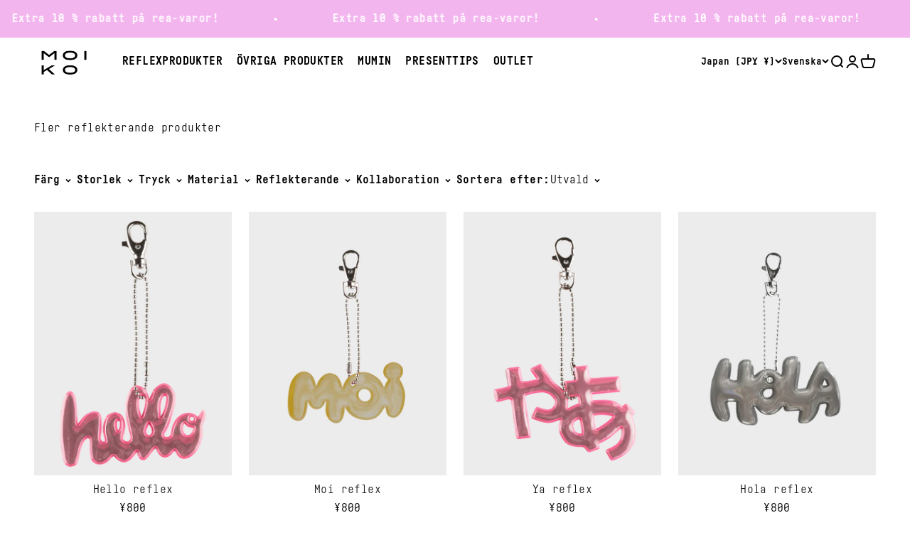

--- FILE ---
content_type: text/html; charset=utf-8
request_url: https://moiko.fi/sv-row/collections/ovriga-reflexprodukter/Heijastava
body_size: 85388
content:
<!doctype html>

<html class="no-js" lang="sv" dir="ltr">
  <head>
    <meta charset="utf-8">
    <meta name="viewport" content="width=device-width, initial-scale=1.0, height=device-height, minimum-scale=1.0, maximum-scale=1.0">
    <meta name="theme-color" content="#ffffff">

    <title>Övriga reflexprodukter - Moiko</title><link rel="canonical" href="https://moiko.fi/sv-row/collections/ovriga-reflexprodukter/heijastava"><link rel="shortcut icon" href="//moiko.fi/cdn/shop/files/Moiko_favicon_2023.png?v=1685959104&width=96">
      <link rel="apple-touch-icon" href="//moiko.fi/cdn/shop/files/Moiko_favicon_2023.png?v=1685959104&width=180"><link rel="preconnect" href="https://cdn.shopify.com">
    <link rel="preconnect" href="https://fonts.shopifycdn.com" crossorigin>
    <link rel="dns-prefetch" href="https://productreviews.shopifycdn.com"><link rel="preload" href="//moiko.fi/cdn/fonts/barlow/barlow_n7.691d1d11f150e857dcbc1c10ef03d825bc378d81.woff2" as="font" type="font/woff2" crossorigin><link rel="preload" href="//moiko.fi/cdn/fonts/barlow/barlow_n5.a193a1990790eba0cc5cca569d23799830e90f07.woff2" as="font" type="font/woff2" crossorigin><meta property="og:type" content="website">
  <meta property="og:title" content="Övriga reflexprodukter"><meta property="og:image" content="http://moiko.fi/cdn/shop/files/LOGO_black.png?v=1684505558&width=2048">
  <meta property="og:image:secure_url" content="https://moiko.fi/cdn/shop/files/LOGO_black.png?v=1684505558&width=2048">
  <meta property="og:image:width" content="1200">
  <meta property="og:image:height" content="628"><meta property="og:url" content="https://moiko.fi/sv-row/collections/ovriga-reflexprodukter/heijastava">
<meta property="og:site_name" content="Moiko"><meta name="twitter:card" content="summary"><meta name="twitter:title" content="Övriga reflexprodukter">
  <meta name="twitter:description" content=""><meta name="twitter:image" content="https://moiko.fi/cdn/shop/files/LOGO_black.png?crop=center&height=1200&v=1684505558&width=1200">
  <meta name="twitter:image:alt" content="">


  <script type="application/ld+json">
  {
    "@context": "https://schema.org",
    "@type": "BreadcrumbList",
  "itemListElement": [{
      "@type": "ListItem",
      "position": 1,
      "name": "Hem",
      "item": "https://moiko.fi"
    },{
          "@type": "ListItem",
          "position": 2,
          "name": "Övriga reflexprodukter",
          "item": "https://moiko.fi/sv-row/collections/ovriga-reflexprodukter"
        }]
  }
  </script>

<style>@font-face {
    font-family: 'Fabrikat Mono Regular';
    src: url('//moiko.fi/cdn/shop/t/3/assets/font-regular.woff?v=27038025724422346011685973271') format('woff');
    src: url('//moiko.fi/cdn/shop/t/3/assets/font-regular.woff2?v=179877989158625478291685973272') format('woff2');
    font-weight: 400;
    font-style: normal;
    font-display: swap;
  }
  @font-face {
    font-family: 'Fabrikat Mono Bold';
    src: url('//moiko.fi/cdn/shop/t/3/assets/font.woff?v=108595056804095894161685973272') format('woff');
    src: url('//moiko.fi/cdn/shop/t/3/assets/font.woff2?v=92140376638939336281685973273') format('woff2');
    font-weight: 600;
    font-style: normal;
    font-display: swap;
  }/* Typography (heading) */
  @font-face {
  font-family: Barlow;
  font-weight: 700;
  font-style: normal;
  font-display: fallback;
  src: url("//moiko.fi/cdn/fonts/barlow/barlow_n7.691d1d11f150e857dcbc1c10ef03d825bc378d81.woff2") format("woff2"),
       url("//moiko.fi/cdn/fonts/barlow/barlow_n7.4fdbb1cb7da0e2c2f88492243ffa2b4f91924840.woff") format("woff");
}

@font-face {
  font-family: Barlow;
  font-weight: 700;
  font-style: italic;
  font-display: fallback;
  src: url("//moiko.fi/cdn/fonts/barlow/barlow_i7.50e19d6cc2ba5146fa437a5a7443c76d5d730103.woff2") format("woff2"),
       url("//moiko.fi/cdn/fonts/barlow/barlow_i7.47e9f98f1b094d912e6fd631cc3fe93d9f40964f.woff") format("woff");
}

/* Typography (body) */
  @font-face {
  font-family: Barlow;
  font-weight: 500;
  font-style: normal;
  font-display: fallback;
  src: url("//moiko.fi/cdn/fonts/barlow/barlow_n5.a193a1990790eba0cc5cca569d23799830e90f07.woff2") format("woff2"),
       url("//moiko.fi/cdn/fonts/barlow/barlow_n5.ae31c82169b1dc0715609b8cc6a610b917808358.woff") format("woff");
}

@font-face {
  font-family: Barlow;
  font-weight: 500;
  font-style: italic;
  font-display: fallback;
  src: url("//moiko.fi/cdn/fonts/barlow/barlow_i5.714d58286997b65cd479af615cfa9bb0a117a573.woff2") format("woff2"),
       url("//moiko.fi/cdn/fonts/barlow/barlow_i5.0120f77e6447d3b5df4bbec8ad8c2d029d87fb21.woff") format("woff");
}

@font-face {
  font-family: Barlow;
  font-weight: 700;
  font-style: normal;
  font-display: fallback;
  src: url("//moiko.fi/cdn/fonts/barlow/barlow_n7.691d1d11f150e857dcbc1c10ef03d825bc378d81.woff2") format("woff2"),
       url("//moiko.fi/cdn/fonts/barlow/barlow_n7.4fdbb1cb7da0e2c2f88492243ffa2b4f91924840.woff") format("woff");
}

@font-face {
  font-family: Barlow;
  font-weight: 700;
  font-style: italic;
  font-display: fallback;
  src: url("//moiko.fi/cdn/fonts/barlow/barlow_i7.50e19d6cc2ba5146fa437a5a7443c76d5d730103.woff2") format("woff2"),
       url("//moiko.fi/cdn/fonts/barlow/barlow_i7.47e9f98f1b094d912e6fd631cc3fe93d9f40964f.woff") format("woff");
}

:root {
    /**
     * ---------------------------------------------------------------------
     * SPACING VARIABLES
     *
     * We are using a spacing inspired from frameworks like Tailwind CSS.
     * ---------------------------------------------------------------------
     */
    --spacing-0-5: 0.125rem; /* 2px */
    --spacing-1: 0.25rem; /* 4px */
    --spacing-1-5: 0.375rem; /* 6px */
    --spacing-2: 0.5rem; /* 8px */
    --spacing-2-5: 0.625rem; /* 10px */
    --spacing-3: 0.75rem; /* 12px */
    --spacing-3-5: 0.875rem; /* 14px */
    --spacing-4: 1rem; /* 16px */
    --spacing-4-5: 1.125rem; /* 18px */
    --spacing-5: 1.25rem; /* 20px */
    --spacing-5-5: 1.375rem; /* 22px */
    --spacing-6: 1.5rem; /* 24px */
    --spacing-6-5: 1.625rem; /* 26px */
    --spacing-7: 1.75rem; /* 28px */
    --spacing-7-5: 1.875rem; /* 30px */
    --spacing-8: 2rem; /* 32px */
    --spacing-8-5: 2.125rem; /* 34px */
    --spacing-9: 2.25rem; /* 36px */
    --spacing-9-5: 2.375rem; /* 38px */
    --spacing-10: 2.5rem; /* 40px */
    --spacing-11: 2.75rem; /* 44px */
    --spacing-12: 3rem; /* 48px */
    --spacing-14: 3.5rem; /* 56px */
    --spacing-16: 4rem; /* 64px */
    --spacing-18: 4.5rem; /* 72px */
    --spacing-20: 5rem; /* 80px */
    --spacing-24: 6rem; /* 96px */
    --spacing-28: 7rem; /* 112px */
    --spacing-32: 8rem; /* 128px */
    --spacing-36: 9rem; /* 144px */
    --spacing-40: 10rem; /* 160px */
    --spacing-44: 11rem; /* 176px */
    --spacing-48: 12rem; /* 192px */
    --spacing-52: 13rem; /* 208px */
    --spacing-56: 14rem; /* 224px */
    --spacing-60: 15rem; /* 240px */
    --spacing-64: 16rem; /* 256px */
    --spacing-72: 18rem; /* 288px */
    --spacing-80: 20rem; /* 320px */
    --spacing-96: 24rem; /* 384px */

    /* Container */
    --container-max-width: 1600px;
    --container-narrow-max-width: 1350px;
    --container-gutter: var(--spacing-5);
    --section-outer-spacing-block: var(--spacing-10);
    --section-inner-max-spacing-block: var(--spacing-9);
    --section-inner-spacing-inline: var(--container-gutter);
    --section-stack-spacing-block: var(--spacing-8);

    /* Grid gutter */
    --grid-gutter: var(--spacing-5);

    /* Product list settings */
    --product-list-row-gap: var(--spacing-8);
    --product-list-column-gap: var(--grid-gutter);

    /* Form settings */
    --input-gap: var(--spacing-2);
    --input-height: 2.625rem;
    --input-padding-inline: var(--spacing-4);

    /* Other sizes */
    --sticky-area-height: calc(var(--sticky-announcement-bar-enabled, 0) * var(--announcement-bar-height, 0px) + var(--sticky-header-enabled, 0) * var(--header-height, 0px));

    /* RTL support */
    --transform-logical-flip: 1;
    --transform-origin-start: left;
    --transform-origin-end: right;

    /**
     * ---------------------------------------------------------------------
     * TYPOGRAPHY
     * ---------------------------------------------------------------------
     */

    /* Font properties */
    --heading-font-family: "Fabrikat Mono Bold", sans-serif;
    --heading-font-weight: 700;
    --heading-font-style: normal;
    --heading-text-transform: normal;
    --heading-letter-spacing: 0.02em;
    --text-font-family: "Fabrikat Mono Regular", sans-serif;
    --text-font-family-bold: "Fabrikat Mono Bold", sans-serif;
    --text-font-weight: 500;
    --text-font-style: normal;
    --text-letter-spacing: 0.025em;

    /* Font sizes */
    --text-h0: 3rem;
    --text-h1: 2.5rem;
    --text-h2: 2rem;
    --text-h3: 1.5rem;
    --text-h4: 1.375rem;
    --text-h5: 1.125rem;
    --text-h6: 1rem;
    --text-xs: 0.6875rem;
    --text-sm: 0.75rem;
    --text-base: 0.875rem;
    --text-lg: 1.125rem;

    /**
     * ---------------------------------------------------------------------
     * COLORS
     * ---------------------------------------------------------------------
     */

    /* Color settings */--accent: 0 0 0;
    --text-primary: 0 0 0;
    --background-primary: 255 255 255;
    --dialog-background: 255 255 255;
    --border-color: var(--text-color, var(--text-primary)) / 0.12;

    /* Button colors */
    --button-background-primary: 0 0 0;
    --button-text-primary: 255 255 255;
    --button-background-secondary: 255 255 255;
    --button-text-secondary: 0 0 0;

    /* Status colors */
    --success-background: 224 244 232;
    --success-text: 0 163 65;
    --warning-background: 255 246 233;
    --warning-text: 255 183 74;
    --error-background: 254 231 231;
    --error-text: 248 58 58;

    /* Product colors */
    --on-sale-text: 248 58 58;
    --on-sale-badge-background: 248 58 58;
    --on-sale-badge-text: 255 255 255;
    --sold-out-badge-background: 0 0 0;
    --sold-out-badge-text: 255 255 255;
    --primary-badge-background: 128 60 238;
    --primary-badge-text: 255 255 255;
    --star-color: 255 183 74;
    --product-card-background: 255 255 255;
    --product-card-text: 26 26 26;

    /* Header colors */
    --header-background: 255 255 255;
    --header-text: 0 0 0;

    /* Footer colors */
    --footer-background: 255 255 255;
    --footer-text: 0 0 0;

    /* Rounded variables (used for border radius) */
    --rounded-xs: 0.0rem;
    --rounded-sm: 0.0rem;
    --rounded: 0.0rem;
    --rounded-lg: 0.0rem;
    --rounded-full: 9999px;

    --rounded-button: 0.25rem;
    --rounded-input: 0.0rem;

    /* Box shadow */
    --shadow-sm: 0 2px 8px rgb(var(--text-primary) / 0.1);
    --shadow: 0 5px 15px rgb(var(--text-primary) / 0.1);
    --shadow-md: 0 5px 30px rgb(var(--text-primary) / 0.1);
    --shadow-block: 0px 18px 50px rgb(var(--text-primary) / 0.1);

    /**
     * ---------------------------------------------------------------------
     * OTHER
     * ---------------------------------------------------------------------
     */

    --cursor-close-svg-url: url(//moiko.fi/cdn/shop/t/3/assets/cursor-close.svg?v=147174565022153725511684504555);
    --cursor-zoom-in-svg-url: url(//moiko.fi/cdn/shop/t/3/assets/cursor-zoom-in.svg?v=154953035094101115921684504552);
    --cursor-zoom-out-svg-url: url(//moiko.fi/cdn/shop/t/3/assets/cursor-zoom-out.svg?v=16155520337305705181684504545);
    --checkmark-svg-url: url(//moiko.fi/cdn/shop/t/3/assets/checkmark.svg?v=77552481021870063511684504552);
  }

  [dir="rtl"]:root {
    /* RTL support */
    --transform-logical-flip: -1;
    --transform-origin-start: right;
    --transform-origin-end: left;
  }

  @media screen and (min-width: 700px) {
    :root {
      /* Typography (font size) */
      --text-h0: 4rem;
      --text-h1: 3rem;
      --text-h2: 2.5rem;
      --text-h3: 2rem;
      --text-h4: 1.625rem;
      --text-h5: 1.25rem;
      --text-h6: 1.125rem;

      --text-xs: 0.75rem;
      --text-sm: 0.875rem;
      --text-base: 1.0rem;
      --text-lg: 1.25rem;

      /* Spacing */
      --container-gutter: 2rem;
      --section-outer-spacing-block: var(--spacing-14);
      --section-inner-max-spacing-block: var(--spacing-10);
      --section-inner-spacing-inline: var(--spacing-12);
      --section-stack-spacing-block: var(--spacing-12);

      /* Grid gutter */
      --grid-gutter: var(--spacing-6);

      /* Product list settings */
      --product-list-row-gap: var(--spacing-12);

      /* Form settings */
      --input-gap: 1rem;
      --input-height: 3.125rem;
      --input-padding-inline: var(--spacing-5);
    }
  }

  @media screen and (min-width: 1000px) {
    :root {
      /* Spacing settings */
      --container-gutter: var(--spacing-12);
      --section-outer-spacing-block: var(--spacing-16);
      --section-inner-max-spacing-block: var(--spacing-14);
      --section-inner-spacing-inline: var(--spacing-16);
      --section-stack-spacing-block: var(--spacing-12);
    }
  }

  @media screen and (min-width: 1150px) {
    :root {
      /* Spacing settings */
      --container-gutter: var(--spacing-12);
      --section-outer-spacing-block: var(--spacing-16);
      --section-inner-max-spacing-block: var(--spacing-14);
      --section-inner-spacing-inline: var(--spacing-16);
      --section-stack-spacing-block: var(--spacing-12);
    }
  }

  @media screen and (min-width: 1400px) {
    :root {
      /* Typography (font size) */
      --text-h0: 5rem;
      --text-h1: 3.75rem;
      --text-h2: 3rem;
      --text-h3: 2.25rem;
      --text-h4: 2rem;
      --text-h5: 1.5rem;
      --text-h6: 1.25rem;

      --section-outer-spacing-block: var(--spacing-20);
      --section-inner-max-spacing-block: var(--spacing-16);
      --section-inner-spacing-inline: var(--spacing-18);
    }
  }

  @media screen and (min-width: 1600px) {
    :root {
      --section-outer-spacing-block: var(--spacing-20);
      --section-inner-max-spacing-block: var(--spacing-18);
      --section-inner-spacing-inline: var(--spacing-20);
    }
  }

  /**
   * ---------------------------------------------------------------------
   * LIQUID DEPENDANT CSS
   *
   * Our main CSS is Liquid free, but some very specific features depend on
   * theme settings, so we have them here
   * ---------------------------------------------------------------------
   */@media screen and (pointer: fine) {
        .button:not([disabled]):hover, .btn:not([disabled]):hover, .shopify-payment-button__button--unbranded:not([disabled]):hover {
          --button-background-opacity: 0.85;
        }

        .button--subdued:not([disabled]):hover {
          --button-background: var(--text-color) / .05 !important;
        }
      }</style><script>
  document.documentElement.classList.replace('no-js', 'js');

  // This allows to expose several variables to the global scope, to be used in scripts
  window.themeVariables = {
    settings: {
      showPageTransition: true,
      headingApparition: "split_fade",
      pageType: "collection",
      moneyFormat: "¥{{amount_no_decimals}}",
      moneyWithCurrencyFormat: "¥{{amount_no_decimals}} JPY",
      currencyCodeEnabled: false,
      cartType: "popover",
      showDiscount: true,
      discountMode: "saving"
    },

    strings: {
      accessibilityClose: "Stäng",
      accessibilityNext: "Nästa",
      accessibilityPrevious: "Föregående",
      addToCartButton: "Lägg i varukorgen",
      soldOutButton: "Utsåld",
      preOrderButton: "Förboka",
      unavailableButton: "Inte tillgänglig",
      closeGallery: "Stäng bildgalleriet",
      zoomGallery: "Zooma",
      errorGallery: "Bilden kan inte laddas",
      soldOutBadge: "Utsåld",
      discountBadge: "Spara @@",
      sku: "SKU:",
      searchNoResults: "Inga resultat kunde hittas.",
      addOrderNote: "Lägg till orderkommentar",
      editOrderNote: "Redigera ditt orderkommentar",
      shippingEstimatorNoResults: "Tyvärr skickar vi inte till din adress.",
      shippingEstimatorOneResult: "Det finns en fraktkostnad för din adress:",
      shippingEstimatorMultipleResults: "Det finns flera fraktpriser för din adress:",
      shippingEstimatorError: "Ett eller flera fel uppstod vid hämtning av fraktpriser:"
    },

    breakpoints: {
      'sm': 'screen and (min-width: 700px)',
      'md': 'screen and (min-width: 1000px)',
      'lg': 'screen and (min-width: 1150px)',
      'xl': 'screen and (min-width: 1400px)',

      'sm-max': 'screen and (max-width: 699px)',
      'md-max': 'screen and (max-width: 999px)',
      'lg-max': 'screen and (max-width: 1149px)',
      'xl-max': 'screen and (max-width: 1399px)'
    }
  };window.addEventListener('DOMContentLoaded', () => {
      const isReloaded = (window.performance.navigation && window.performance.navigation.type === 1) || window.performance.getEntriesByType('navigation').map((nav) => nav.type).includes('reload');

      if ('animate' in document.documentElement && window.matchMedia('(prefers-reduced-motion: no-preference)').matches && document.referrer.includes(location.host) && !isReloaded) {
        document.body.animate({opacity: [0, 1]}, {duration: 115, fill: 'forwards'});
      }
    });

    window.addEventListener('pageshow', (event) => {
      document.body.classList.remove('page-transition');

      if (event.persisted) {
        document.body.animate({opacity: [0, 1]}, {duration: 0, fill: 'forwards'});
      }
    });// For detecting native share
  document.documentElement.classList.add(`native-share--${navigator.share ? 'enabled' : 'disabled'}`);</script><script type="module" src="//moiko.fi/cdn/shop/t/3/assets/vendor.min.js?v=19330323356122838161684504546"></script>
    <script type="module" src="//moiko.fi/cdn/shop/t/3/assets/theme.js?v=157732658890589225111697008269"></script>
    <script type="module" src="//moiko.fi/cdn/shop/t/3/assets/sections.js?v=149055559283078773471697014565"></script>

    <script>window.performance && window.performance.mark && window.performance.mark('shopify.content_for_header.start');</script><meta name="google-site-verification" content="l-knN2o4Y_qQSWzHMESIcbNtX3haN0iTiuddG7CXniY">
<meta id="shopify-digital-wallet" name="shopify-digital-wallet" content="/75805884697/digital_wallets/dialog">
<meta name="shopify-requires-components" content="true" product-ids="9657889456409">
<meta name="shopify-checkout-api-token" content="05b9a6856faf5f51773b2b3bb019316b">
<meta id="in-context-paypal-metadata" data-shop-id="75805884697" data-venmo-supported="false" data-environment="production" data-locale="en_US" data-paypal-v4="true" data-currency="JPY">
<link rel="alternate" type="application/atom+xml" title="Feed" href="/sv-row/collections/ovriga-reflexprodukter/Heijastava.atom" />
<link rel="next" href="/sv-row/collections/ovriga-reflexprodukter/Heijastava?page=2">
<link rel="alternate" hreflang="x-default" href="https://moiko.fi/collections/muut-heijastavat/heijastava">
<link rel="alternate" hreflang="fi" href="https://moiko.fi/collections/muut-heijastavat/heijastava">
<link rel="alternate" hreflang="en" href="https://moiko.fi/en/collections/reflective-other/heijastava">
<link rel="alternate" hreflang="sv" href="https://moiko.fi/sv/collections/ovriga-reflexprodukter/heijastava">
<link rel="alternate" hreflang="sv-SE" href="https://moiko.se/collections/ovriga-reflexprodukter/heijastava">
<link rel="alternate" hreflang="en-SE" href="https://moiko.se/en/collections/reflective-other/heijastava">
<link rel="alternate" hreflang="fi-SE" href="https://moiko.se/fi/collections/muut-heijastavat/heijastava">
<link rel="alternate" hreflang="en-DK" href="https://moiko.fi/en-dk/collections/reflective-other/heijastava">
<link rel="alternate" hreflang="fi-DK" href="https://moiko.fi/fi-dk/collections/muut-heijastavat/heijastava">
<link rel="alternate" hreflang="sv-DK" href="https://moiko.fi/sv-dk/collections/ovriga-reflexprodukter/heijastava">
<link rel="alternate" hreflang="en-DE" href="https://moiko.fi/en-eu/collections/reflective-other/heijastava">
<link rel="alternate" hreflang="fi-DE" href="https://moiko.fi/fi-eu/collections/muut-heijastavat/heijastava">
<link rel="alternate" hreflang="sv-DE" href="https://moiko.fi/sv-eu/collections/ovriga-reflexprodukter/heijastava">
<link rel="alternate" hreflang="en-NL" href="https://moiko.fi/en-eu/collections/reflective-other/heijastava">
<link rel="alternate" hreflang="fi-NL" href="https://moiko.fi/fi-eu/collections/muut-heijastavat/heijastava">
<link rel="alternate" hreflang="sv-NL" href="https://moiko.fi/sv-eu/collections/ovriga-reflexprodukter/heijastava">
<link rel="alternate" hreflang="en-BE" href="https://moiko.fi/en-eu/collections/reflective-other/heijastava">
<link rel="alternate" hreflang="fi-BE" href="https://moiko.fi/fi-eu/collections/muut-heijastavat/heijastava">
<link rel="alternate" hreflang="sv-BE" href="https://moiko.fi/sv-eu/collections/ovriga-reflexprodukter/heijastava">
<link rel="alternate" hreflang="en-AT" href="https://moiko.fi/en-eu/collections/reflective-other/heijastava">
<link rel="alternate" hreflang="fi-AT" href="https://moiko.fi/fi-eu/collections/muut-heijastavat/heijastava">
<link rel="alternate" hreflang="sv-AT" href="https://moiko.fi/sv-eu/collections/ovriga-reflexprodukter/heijastava">
<link rel="alternate" hreflang="en-PL" href="https://moiko.fi/en-eu/collections/reflective-other/heijastava">
<link rel="alternate" hreflang="fi-PL" href="https://moiko.fi/fi-eu/collections/muut-heijastavat/heijastava">
<link rel="alternate" hreflang="sv-PL" href="https://moiko.fi/sv-eu/collections/ovriga-reflexprodukter/heijastava">
<link rel="alternate" hreflang="en-CZ" href="https://moiko.fi/en-eu/collections/reflective-other/heijastava">
<link rel="alternate" hreflang="fi-CZ" href="https://moiko.fi/fi-eu/collections/muut-heijastavat/heijastava">
<link rel="alternate" hreflang="sv-CZ" href="https://moiko.fi/sv-eu/collections/ovriga-reflexprodukter/heijastava">
<link rel="alternate" hreflang="en-HR" href="https://moiko.fi/en-eu/collections/reflective-other/heijastava">
<link rel="alternate" hreflang="fi-HR" href="https://moiko.fi/fi-eu/collections/muut-heijastavat/heijastava">
<link rel="alternate" hreflang="sv-HR" href="https://moiko.fi/sv-eu/collections/ovriga-reflexprodukter/heijastava">
<link rel="alternate" hreflang="en-HU" href="https://moiko.fi/en-eu/collections/reflective-other/heijastava">
<link rel="alternate" hreflang="fi-HU" href="https://moiko.fi/fi-eu/collections/muut-heijastavat/heijastava">
<link rel="alternate" hreflang="sv-HU" href="https://moiko.fi/sv-eu/collections/ovriga-reflexprodukter/heijastava">
<link rel="alternate" hreflang="en-SI" href="https://moiko.fi/en-eu/collections/reflective-other/heijastava">
<link rel="alternate" hreflang="fi-SI" href="https://moiko.fi/fi-eu/collections/muut-heijastavat/heijastava">
<link rel="alternate" hreflang="sv-SI" href="https://moiko.fi/sv-eu/collections/ovriga-reflexprodukter/heijastava">
<link rel="alternate" hreflang="en-SK" href="https://moiko.fi/en-eu/collections/reflective-other/heijastava">
<link rel="alternate" hreflang="fi-SK" href="https://moiko.fi/fi-eu/collections/muut-heijastavat/heijastava">
<link rel="alternate" hreflang="sv-SK" href="https://moiko.fi/sv-eu/collections/ovriga-reflexprodukter/heijastava">
<link rel="alternate" hreflang="en-PT" href="https://moiko.fi/en-eu/collections/reflective-other/heijastava">
<link rel="alternate" hreflang="fi-PT" href="https://moiko.fi/fi-eu/collections/muut-heijastavat/heijastava">
<link rel="alternate" hreflang="sv-PT" href="https://moiko.fi/sv-eu/collections/ovriga-reflexprodukter/heijastava">
<link rel="alternate" hreflang="en-ES" href="https://moiko.fi/en-eu/collections/reflective-other/heijastava">
<link rel="alternate" hreflang="fi-ES" href="https://moiko.fi/fi-eu/collections/muut-heijastavat/heijastava">
<link rel="alternate" hreflang="sv-ES" href="https://moiko.fi/sv-eu/collections/ovriga-reflexprodukter/heijastava">
<link rel="alternate" hreflang="en-LU" href="https://moiko.fi/en-eu/collections/reflective-other/heijastava">
<link rel="alternate" hreflang="fi-LU" href="https://moiko.fi/fi-eu/collections/muut-heijastavat/heijastava">
<link rel="alternate" hreflang="sv-LU" href="https://moiko.fi/sv-eu/collections/ovriga-reflexprodukter/heijastava">
<link rel="alternate" hreflang="en-BG" href="https://moiko.fi/en-eu/collections/reflective-other/heijastava">
<link rel="alternate" hreflang="fi-BG" href="https://moiko.fi/fi-eu/collections/muut-heijastavat/heijastava">
<link rel="alternate" hreflang="sv-BG" href="https://moiko.fi/sv-eu/collections/ovriga-reflexprodukter/heijastava">
<link rel="alternate" hreflang="en-IT" href="https://moiko.fi/en-eu/collections/reflective-other/heijastava">
<link rel="alternate" hreflang="fi-IT" href="https://moiko.fi/fi-eu/collections/muut-heijastavat/heijastava">
<link rel="alternate" hreflang="sv-IT" href="https://moiko.fi/sv-eu/collections/ovriga-reflexprodukter/heijastava">
<link rel="alternate" hreflang="en-FR" href="https://moiko.fi/en-eu/collections/reflective-other/heijastava">
<link rel="alternate" hreflang="fi-FR" href="https://moiko.fi/fi-eu/collections/muut-heijastavat/heijastava">
<link rel="alternate" hreflang="sv-FR" href="https://moiko.fi/sv-eu/collections/ovriga-reflexprodukter/heijastava">
<link rel="alternate" hreflang="en-JP" href="https://moiko.fi/en-row/collections/reflective-other/heijastava">
<link rel="alternate" hreflang="fi-JP" href="https://moiko.fi/fi-row/collections/muut-heijastavat/heijastava">
<link rel="alternate" hreflang="sv-JP" href="https://moiko.fi/sv-row/collections/ovriga-reflexprodukter/heijastava">
<link rel="alternate" hreflang="en-GB" href="https://moiko.fi/en-row/collections/reflective-other/heijastava">
<link rel="alternate" hreflang="fi-GB" href="https://moiko.fi/fi-row/collections/muut-heijastavat/heijastava">
<link rel="alternate" hreflang="sv-GB" href="https://moiko.fi/sv-row/collections/ovriga-reflexprodukter/heijastava">
<link rel="alternate" hreflang="en-NO" href="https://moiko.fi/en-row/collections/reflective-other/heijastava">
<link rel="alternate" hreflang="fi-NO" href="https://moiko.fi/fi-row/collections/muut-heijastavat/heijastava">
<link rel="alternate" hreflang="sv-NO" href="https://moiko.fi/sv-row/collections/ovriga-reflexprodukter/heijastava">
<link rel="alternate" hreflang="en-CH" href="https://moiko.fi/en-row/collections/reflective-other/heijastava">
<link rel="alternate" hreflang="fi-CH" href="https://moiko.fi/fi-row/collections/muut-heijastavat/heijastava">
<link rel="alternate" hreflang="sv-CH" href="https://moiko.fi/sv-row/collections/ovriga-reflexprodukter/heijastava">
<link rel="alternate" hreflang="en-IS" href="https://moiko.fi/en-row/collections/reflective-other/heijastava">
<link rel="alternate" hreflang="fi-IS" href="https://moiko.fi/fi-row/collections/muut-heijastavat/heijastava">
<link rel="alternate" hreflang="sv-IS" href="https://moiko.fi/sv-row/collections/ovriga-reflexprodukter/heijastava">
<link rel="alternate" hreflang="en-EE" href="https://moiko.fi/en-balt/collections/reflective-other/heijastava">
<link rel="alternate" hreflang="fi-EE" href="https://moiko.fi/fi-balt/collections/muut-heijastavat/heijastava">
<link rel="alternate" hreflang="sv-EE" href="https://moiko.fi/sv-balt/collections/ovriga-reflexprodukter/heijastava">
<link rel="alternate" hreflang="en-LT" href="https://moiko.fi/en-balt/collections/reflective-other/heijastava">
<link rel="alternate" hreflang="fi-LT" href="https://moiko.fi/fi-balt/collections/muut-heijastavat/heijastava">
<link rel="alternate" hreflang="sv-LT" href="https://moiko.fi/sv-balt/collections/ovriga-reflexprodukter/heijastava">
<link rel="alternate" hreflang="en-LV" href="https://moiko.fi/en-balt/collections/reflective-other/heijastava">
<link rel="alternate" hreflang="fi-LV" href="https://moiko.fi/fi-balt/collections/muut-heijastavat/heijastava">
<link rel="alternate" hreflang="sv-LV" href="https://moiko.fi/sv-balt/collections/ovriga-reflexprodukter/heijastava">
<link rel="alternate" type="application/json+oembed" href="https://moiko.fi/sv-row/collections/ovriga-reflexprodukter/heijastava.oembed">
<script async="async" src="/checkouts/internal/preloads.js?locale=sv-JP"></script>
<link rel="preconnect" href="https://shop.app" crossorigin="anonymous">
<script async="async" src="https://shop.app/checkouts/internal/preloads.js?locale=sv-JP&shop_id=75805884697" crossorigin="anonymous"></script>
<script id="apple-pay-shop-capabilities" type="application/json">{"shopId":75805884697,"countryCode":"FI","currencyCode":"JPY","merchantCapabilities":["supports3DS"],"merchantId":"gid:\/\/shopify\/Shop\/75805884697","merchantName":"Moiko","requiredBillingContactFields":["postalAddress","email","phone"],"requiredShippingContactFields":["postalAddress","email","phone"],"shippingType":"shipping","supportedNetworks":["visa","maestro","masterCard","amex"],"total":{"type":"pending","label":"Moiko","amount":"1.00"},"shopifyPaymentsEnabled":true,"supportsSubscriptions":true}</script>
<script id="shopify-features" type="application/json">{"accessToken":"05b9a6856faf5f51773b2b3bb019316b","betas":["rich-media-storefront-analytics"],"domain":"moiko.fi","predictiveSearch":true,"shopId":75805884697,"locale":"sv"}</script>
<script>var Shopify = Shopify || {};
Shopify.shop = "moi-co-oy.myshopify.com";
Shopify.locale = "sv";
Shopify.currency = {"active":"JPY","rate":"187.07208"};
Shopify.country = "JP";
Shopify.theme = {"name":"moiko-impact\/main","id":149831221529,"schema_name":"Impact","schema_version":"4.3.1","theme_store_id":null,"role":"main"};
Shopify.theme.handle = "null";
Shopify.theme.style = {"id":null,"handle":null};
Shopify.cdnHost = "moiko.fi/cdn";
Shopify.routes = Shopify.routes || {};
Shopify.routes.root = "/sv-row/";</script>
<script type="module">!function(o){(o.Shopify=o.Shopify||{}).modules=!0}(window);</script>
<script>!function(o){function n(){var o=[];function n(){o.push(Array.prototype.slice.apply(arguments))}return n.q=o,n}var t=o.Shopify=o.Shopify||{};t.loadFeatures=n(),t.autoloadFeatures=n()}(window);</script>
<script>
  window.ShopifyPay = window.ShopifyPay || {};
  window.ShopifyPay.apiHost = "shop.app\/pay";
  window.ShopifyPay.redirectState = null;
</script>
<script id="shop-js-analytics" type="application/json">{"pageType":"collection"}</script>
<script defer="defer" async type="module" src="//moiko.fi/cdn/shopifycloud/shop-js/modules/v2/client.init-shop-cart-sync_D51RTnKt.sv.esm.js"></script>
<script defer="defer" async type="module" src="//moiko.fi/cdn/shopifycloud/shop-js/modules/v2/chunk.common_dmzdNcGn.esm.js"></script>
<script defer="defer" async type="module" src="//moiko.fi/cdn/shopifycloud/shop-js/modules/v2/chunk.modal_D9odvy2b.esm.js"></script>
<script type="module">
  await import("//moiko.fi/cdn/shopifycloud/shop-js/modules/v2/client.init-shop-cart-sync_D51RTnKt.sv.esm.js");
await import("//moiko.fi/cdn/shopifycloud/shop-js/modules/v2/chunk.common_dmzdNcGn.esm.js");
await import("//moiko.fi/cdn/shopifycloud/shop-js/modules/v2/chunk.modal_D9odvy2b.esm.js");

  window.Shopify.SignInWithShop?.initShopCartSync?.({"fedCMEnabled":true,"windoidEnabled":true});

</script>
<script>
  window.Shopify = window.Shopify || {};
  if (!window.Shopify.featureAssets) window.Shopify.featureAssets = {};
  window.Shopify.featureAssets['shop-js'] = {"shop-cart-sync":["modules/v2/client.shop-cart-sync_BOhnZSXy.sv.esm.js","modules/v2/chunk.common_dmzdNcGn.esm.js","modules/v2/chunk.modal_D9odvy2b.esm.js"],"init-fed-cm":["modules/v2/client.init-fed-cm_DucqZXMs.sv.esm.js","modules/v2/chunk.common_dmzdNcGn.esm.js","modules/v2/chunk.modal_D9odvy2b.esm.js"],"init-shop-email-lookup-coordinator":["modules/v2/client.init-shop-email-lookup-coordinator_CQSXIK6u.sv.esm.js","modules/v2/chunk.common_dmzdNcGn.esm.js","modules/v2/chunk.modal_D9odvy2b.esm.js"],"init-windoid":["modules/v2/client.init-windoid_C3pozddn.sv.esm.js","modules/v2/chunk.common_dmzdNcGn.esm.js","modules/v2/chunk.modal_D9odvy2b.esm.js"],"shop-button":["modules/v2/client.shop-button_BiY8w6Rf.sv.esm.js","modules/v2/chunk.common_dmzdNcGn.esm.js","modules/v2/chunk.modal_D9odvy2b.esm.js"],"shop-cash-offers":["modules/v2/client.shop-cash-offers_a4akVtOJ.sv.esm.js","modules/v2/chunk.common_dmzdNcGn.esm.js","modules/v2/chunk.modal_D9odvy2b.esm.js"],"shop-toast-manager":["modules/v2/client.shop-toast-manager_DsNGB9Me.sv.esm.js","modules/v2/chunk.common_dmzdNcGn.esm.js","modules/v2/chunk.modal_D9odvy2b.esm.js"],"init-shop-cart-sync":["modules/v2/client.init-shop-cart-sync_D51RTnKt.sv.esm.js","modules/v2/chunk.common_dmzdNcGn.esm.js","modules/v2/chunk.modal_D9odvy2b.esm.js"],"init-customer-accounts-sign-up":["modules/v2/client.init-customer-accounts-sign-up_BSbj_YXe.sv.esm.js","modules/v2/client.shop-login-button_QmWeAEyW.sv.esm.js","modules/v2/chunk.common_dmzdNcGn.esm.js","modules/v2/chunk.modal_D9odvy2b.esm.js"],"pay-button":["modules/v2/client.pay-button_BMOSppF7.sv.esm.js","modules/v2/chunk.common_dmzdNcGn.esm.js","modules/v2/chunk.modal_D9odvy2b.esm.js"],"init-customer-accounts":["modules/v2/client.init-customer-accounts_lBb5Etkf.sv.esm.js","modules/v2/client.shop-login-button_QmWeAEyW.sv.esm.js","modules/v2/chunk.common_dmzdNcGn.esm.js","modules/v2/chunk.modal_D9odvy2b.esm.js"],"avatar":["modules/v2/client.avatar_BTnouDA3.sv.esm.js"],"init-shop-for-new-customer-accounts":["modules/v2/client.init-shop-for-new-customer-accounts_BKJesLZN.sv.esm.js","modules/v2/client.shop-login-button_QmWeAEyW.sv.esm.js","modules/v2/chunk.common_dmzdNcGn.esm.js","modules/v2/chunk.modal_D9odvy2b.esm.js"],"shop-follow-button":["modules/v2/client.shop-follow-button_DetD359p.sv.esm.js","modules/v2/chunk.common_dmzdNcGn.esm.js","modules/v2/chunk.modal_D9odvy2b.esm.js"],"checkout-modal":["modules/v2/client.checkout-modal_wqsILXvV.sv.esm.js","modules/v2/chunk.common_dmzdNcGn.esm.js","modules/v2/chunk.modal_D9odvy2b.esm.js"],"shop-login-button":["modules/v2/client.shop-login-button_QmWeAEyW.sv.esm.js","modules/v2/chunk.common_dmzdNcGn.esm.js","modules/v2/chunk.modal_D9odvy2b.esm.js"],"lead-capture":["modules/v2/client.lead-capture_Dt8Dcte-.sv.esm.js","modules/v2/chunk.common_dmzdNcGn.esm.js","modules/v2/chunk.modal_D9odvy2b.esm.js"],"shop-login":["modules/v2/client.shop-login_DOXnCoYC.sv.esm.js","modules/v2/chunk.common_dmzdNcGn.esm.js","modules/v2/chunk.modal_D9odvy2b.esm.js"],"payment-terms":["modules/v2/client.payment-terms_rvDCEzzN.sv.esm.js","modules/v2/chunk.common_dmzdNcGn.esm.js","modules/v2/chunk.modal_D9odvy2b.esm.js"]};
</script>
<script>(function() {
  var isLoaded = false;
  function asyncLoad() {
    if (isLoaded) return;
    isLoaded = true;
    var urls = ["https:\/\/woolyfeed-tags.nyc3.cdn.digitaloceanspaces.com\/moi-co-oy.myshopify.com\/8176559559.js?shop=moi-co-oy.myshopify.com"];
    for (var i = 0; i < urls.length; i++) {
      var s = document.createElement('script');
      s.type = 'text/javascript';
      s.async = true;
      s.src = urls[i];
      var x = document.getElementsByTagName('script')[0];
      x.parentNode.insertBefore(s, x);
    }
  };
  if(window.attachEvent) {
    window.attachEvent('onload', asyncLoad);
  } else {
    window.addEventListener('load', asyncLoad, false);
  }
})();</script>
<script id="__st">var __st={"a":75805884697,"offset":7200,"reqid":"793a260f-f67a-434c-ae58-f286b69530ec-1769818557","pageurl":"moiko.fi\/sv-row\/collections\/ovriga-reflexprodukter\/Heijastava","u":"a865c4004a07","p":"collection","rtyp":"collection","rid":452303651097};</script>
<script>window.ShopifyPaypalV4VisibilityTracking = true;</script>
<script id="captcha-bootstrap">!function(){'use strict';const t='contact',e='account',n='new_comment',o=[[t,t],['blogs',n],['comments',n],[t,'customer']],c=[[e,'customer_login'],[e,'guest_login'],[e,'recover_customer_password'],[e,'create_customer']],r=t=>t.map((([t,e])=>`form[action*='/${t}']:not([data-nocaptcha='true']) input[name='form_type'][value='${e}']`)).join(','),a=t=>()=>t?[...document.querySelectorAll(t)].map((t=>t.form)):[];function s(){const t=[...o],e=r(t);return a(e)}const i='password',u='form_key',d=['recaptcha-v3-token','g-recaptcha-response','h-captcha-response',i],f=()=>{try{return window.sessionStorage}catch{return}},m='__shopify_v',_=t=>t.elements[u];function p(t,e,n=!1){try{const o=window.sessionStorage,c=JSON.parse(o.getItem(e)),{data:r}=function(t){const{data:e,action:n}=t;return t[m]||n?{data:e,action:n}:{data:t,action:n}}(c);for(const[e,n]of Object.entries(r))t.elements[e]&&(t.elements[e].value=n);n&&o.removeItem(e)}catch(o){console.error('form repopulation failed',{error:o})}}const l='form_type',E='cptcha';function T(t){t.dataset[E]=!0}const w=window,h=w.document,L='Shopify',v='ce_forms',y='captcha';let A=!1;((t,e)=>{const n=(g='f06e6c50-85a8-45c8-87d0-21a2b65856fe',I='https://cdn.shopify.com/shopifycloud/storefront-forms-hcaptcha/ce_storefront_forms_captcha_hcaptcha.v1.5.2.iife.js',D={infoText:'Skyddas av hCaptcha',privacyText:'Integritet',termsText:'Villkor'},(t,e,n)=>{const o=w[L][v],c=o.bindForm;if(c)return c(t,g,e,D).then(n);var r;o.q.push([[t,g,e,D],n]),r=I,A||(h.body.append(Object.assign(h.createElement('script'),{id:'captcha-provider',async:!0,src:r})),A=!0)});var g,I,D;w[L]=w[L]||{},w[L][v]=w[L][v]||{},w[L][v].q=[],w[L][y]=w[L][y]||{},w[L][y].protect=function(t,e){n(t,void 0,e),T(t)},Object.freeze(w[L][y]),function(t,e,n,w,h,L){const[v,y,A,g]=function(t,e,n){const i=e?o:[],u=t?c:[],d=[...i,...u],f=r(d),m=r(i),_=r(d.filter((([t,e])=>n.includes(e))));return[a(f),a(m),a(_),s()]}(w,h,L),I=t=>{const e=t.target;return e instanceof HTMLFormElement?e:e&&e.form},D=t=>v().includes(t);t.addEventListener('submit',(t=>{const e=I(t);if(!e)return;const n=D(e)&&!e.dataset.hcaptchaBound&&!e.dataset.recaptchaBound,o=_(e),c=g().includes(e)&&(!o||!o.value);(n||c)&&t.preventDefault(),c&&!n&&(function(t){try{if(!f())return;!function(t){const e=f();if(!e)return;const n=_(t);if(!n)return;const o=n.value;o&&e.removeItem(o)}(t);const e=Array.from(Array(32),(()=>Math.random().toString(36)[2])).join('');!function(t,e){_(t)||t.append(Object.assign(document.createElement('input'),{type:'hidden',name:u})),t.elements[u].value=e}(t,e),function(t,e){const n=f();if(!n)return;const o=[...t.querySelectorAll(`input[type='${i}']`)].map((({name:t})=>t)),c=[...d,...o],r={};for(const[a,s]of new FormData(t).entries())c.includes(a)||(r[a]=s);n.setItem(e,JSON.stringify({[m]:1,action:t.action,data:r}))}(t,e)}catch(e){console.error('failed to persist form',e)}}(e),e.submit())}));const S=(t,e)=>{t&&!t.dataset[E]&&(n(t,e.some((e=>e===t))),T(t))};for(const o of['focusin','change'])t.addEventListener(o,(t=>{const e=I(t);D(e)&&S(e,y())}));const B=e.get('form_key'),M=e.get(l),P=B&&M;t.addEventListener('DOMContentLoaded',(()=>{const t=y();if(P)for(const e of t)e.elements[l].value===M&&p(e,B);[...new Set([...A(),...v().filter((t=>'true'===t.dataset.shopifyCaptcha))])].forEach((e=>S(e,t)))}))}(h,new URLSearchParams(w.location.search),n,t,e,['guest_login'])})(!0,!0)}();</script>
<script integrity="sha256-4kQ18oKyAcykRKYeNunJcIwy7WH5gtpwJnB7kiuLZ1E=" data-source-attribution="shopify.loadfeatures" defer="defer" src="//moiko.fi/cdn/shopifycloud/storefront/assets/storefront/load_feature-a0a9edcb.js" crossorigin="anonymous"></script>
<script crossorigin="anonymous" defer="defer" src="//moiko.fi/cdn/shopifycloud/storefront/assets/shopify_pay/storefront-65b4c6d7.js?v=20250812"></script>
<script data-source-attribution="shopify.dynamic_checkout.dynamic.init">var Shopify=Shopify||{};Shopify.PaymentButton=Shopify.PaymentButton||{isStorefrontPortableWallets:!0,init:function(){window.Shopify.PaymentButton.init=function(){};var t=document.createElement("script");t.src="https://moiko.fi/cdn/shopifycloud/portable-wallets/latest/portable-wallets.sv.js",t.type="module",document.head.appendChild(t)}};
</script>
<script data-source-attribution="shopify.dynamic_checkout.buyer_consent">
  function portableWalletsHideBuyerConsent(e){var t=document.getElementById("shopify-buyer-consent"),n=document.getElementById("shopify-subscription-policy-button");t&&n&&(t.classList.add("hidden"),t.setAttribute("aria-hidden","true"),n.removeEventListener("click",e))}function portableWalletsShowBuyerConsent(e){var t=document.getElementById("shopify-buyer-consent"),n=document.getElementById("shopify-subscription-policy-button");t&&n&&(t.classList.remove("hidden"),t.removeAttribute("aria-hidden"),n.addEventListener("click",e))}window.Shopify?.PaymentButton&&(window.Shopify.PaymentButton.hideBuyerConsent=portableWalletsHideBuyerConsent,window.Shopify.PaymentButton.showBuyerConsent=portableWalletsShowBuyerConsent);
</script>
<script data-source-attribution="shopify.dynamic_checkout.cart.bootstrap">document.addEventListener("DOMContentLoaded",(function(){function t(){return document.querySelector("shopify-accelerated-checkout-cart, shopify-accelerated-checkout")}if(t())Shopify.PaymentButton.init();else{new MutationObserver((function(e,n){t()&&(Shopify.PaymentButton.init(),n.disconnect())})).observe(document.body,{childList:!0,subtree:!0})}}));
</script>
<link id="shopify-accelerated-checkout-styles" rel="stylesheet" media="screen" href="https://moiko.fi/cdn/shopifycloud/portable-wallets/latest/accelerated-checkout-backwards-compat.css" crossorigin="anonymous">
<style id="shopify-accelerated-checkout-cart">
        #shopify-buyer-consent {
  margin-top: 1em;
  display: inline-block;
  width: 100%;
}

#shopify-buyer-consent.hidden {
  display: none;
}

#shopify-subscription-policy-button {
  background: none;
  border: none;
  padding: 0;
  text-decoration: underline;
  font-size: inherit;
  cursor: pointer;
}

#shopify-subscription-policy-button::before {
  box-shadow: none;
}

      </style>

<script>window.performance && window.performance.mark && window.performance.mark('shopify.content_for_header.end');</script>
<link href="//moiko.fi/cdn/shop/t/3/assets/theme.css?v=182161569471125885831695037643" rel="stylesheet" type="text/css" media="all" /><script type="text/javascript">
        window.isense_gdpr_privacy_policy_text = "Säkerhetsvillkor";
        window.isense_gdpr_accept_button_text = "Godkänn";
        window.isense_gdpr_close_button_text = "Stäng flik";
        window.isense_gdpr_reject_button_text = "Neka";
        window.isense_gdpr_change_cookies_text = "Inställningar";
        window.isense_gdpr_text = "Den här webbplatsen använder cookies för att kunna erbjuda bättre upplevelser i fortsättningen.";

        window.isense_gdpr_strict_cookies_checkbox = "Nödvändiga cookies";
        window.isense_gdpr_strict_cookies_text = "Dessa cookies är nödvändiga för att webbplatsen ska fungera och är alltid aktiverade. Nödvändiga cookies ställs endast in baserat på åtgärder som användaren vidtar, såsom språk, valuta, inloggning och integritetsinställningar. Du kan konfigurera din webbläsare för att blockera dessa cookies, men detta kan påverka funktionaliteten på vår webbplats.";

        window.isense_gdpr_analytics_cookies_checkbox = "Analys och statistik";
        window.isense_gdpr_analytics_cookies_text = "Med hjälp av dessa cookies kan vi mäta besökartrafik och se trafikkällor genom att samla information i datamängder. De hjälper också oss att förstå vilka produkter och funktioner som är mer populära än andra.";

        window.isense_gdpr_marketing_cookies_checkbox = "Riktade cookies";
        window.isense_gdpr_marketing_cookies_text = "Dessa cookies ställs vanligtvis in av våra marknadsförings- och reklampartners. De kan använda dem för att skapa en intressant profil och senare visa dig relevanta annonser. Om du inte tillåter dessa cookies kommer du inte att se annonser som är riktade mot dina intressen.";

        window.isense_gdpr_functionality_cookies_checkbox = "Funktionella cookies";
        window.isense_gdpr_functionality_cookies_text = "Med hjälp av dessa cookies kan vår webbplats erbjuda förbättrade funktioner och personliga inställningar. De kan fastställas av oss eller av tredjepartstjänsteleverantörer som vi har placerat på vår webbplats. Om du inte tillåter dessa cookies kanske vissa eller alla dessa tjänster inte fungerar korrekt.";

        window.isense_gdpr_popup_header = "Val av cookies";

        
        window.isense_gdpr_popup_description = "";
        

        window.isense_gdpr_dismiss_button_text = "Stäng flik";

        window.isense_gdpr_accept_selected_button_text = "Bekräfta mina val";
        window.isense_gdpr_accept_all_button_text = "Godkänn alla";
        window.isense_gdpr_reject_all_button_text = "Neka alla";

        window.isense_gdpr_data_collection_text = "* Genom att klicka ovan godkänner jag insamlingen av min IP-adress och e-post (om registrerad). För mer information, besök GDPR Compliance";
        
        window.isense_gdpr_cookie__ab = "Denna cookie tillhandahålls vanligtvis av Shopify och används vid åtkomst till webbplattformens administratörsgränssnitt.";
        window.isense_gdpr_cookie__orig_referrer = "Denna cookie tillhandahålls vanligtvis av Shopify och används för att spåra startsidor.";
        window.isense_gdpr_cookie_identity_state = "Denna cookie tillhandahålls vanligtvis av Shopify och används vid användarautentisering.";
        window.isense_gdpr_cookie_identity_customer_account_number = "Denna cookie tillhandahålls vanligtvis av Shopify och används vid användarautentisering.";
        window.isense_gdpr_cookie__landing_page = "Denna cookie tillhandahålls vanligtvis av Shopify och används för att spåra startsidor.";
        window.isense_gdpr_cookie__secure_session_id = "Denna cookie tillhandahålls vanligtvis av Shopify och används för att spåra användarens session genom flera steg i kassaprocessen och för att hålla beställnings-, betalnings- och leveransinformation sammanfogad.";
        window.isense_gdpr_cookie_cart = "Denna cookie tillhandahålls vanligtvis av Shopify och används i samband med shoppingvagnen.";
        window.isense_gdpr_cookie_cart_sig = "Denna cookie tillhandahålls vanligtvis av Shopify och används i kassan. Den används för att säkerställa integriteten i kundvagnen och prestanda för vissa kundvagnsfunktioner.";
        window.isense_gdpr_cookie_cart_ts = "Denna cookie tillhandahålls vanligtvis av Shopify och används i kassan.";
        window.isense_gdpr_cookie_cart_ver = "Denna cookie tillhandahålls vanligtvis av Shopify och används i samband med shoppingvagnen.";
        window.isense_gdpr_cookie_cart_currency = "Denna cookie tillhandahålls vanligtvis av Shopify och placeras efter kassan för att säkerställa att nya varukorgar är i samma valuta som den senaste kassan.";
        window.isense_gdpr_cookie_tracked_start_checkout = "Denna cookie tillhandahålls vanligtvis av Shopify och används i kassan.";
        window.isense_gdpr_cookie_storefront_digest = "Denna cookie tillhandahålls vanligtvis av Shopify och sparar en sammanfattning av frontend-lösenordet, vilket gör att handlare kan förhandsgranska sin butik när den är skyddad med lösenord.";
        window.isense_gdpr_cookie_checkout_token = "Denna cookie tillhandahålls vanligtvis av Shopify och används i samband med kassatjänsten.";
        window.isense_gdpr_cookie__shopify_m = "Denna cookie tillhandahålls vanligtvis av Shopify och används för hantering av kundens dataskyddsinställningar.";
        window.isense_gdpr_cookie__shopify_tm = "Denna cookie tillhandahålls vanligtvis av Shopify och används för hantering av kundens dataskyddsinställningar.";
        window.isense_gdpr_cookie__shopify_tw = "Denna cookie tillhandahålls vanligtvis av Shopify och används för hantering av kundens dataskyddsinställningar.";
        window.isense_gdpr_cookie__tracking_consent = "Denna cookie tillhandahålls vanligtvis av Shopify och används för att lagra användarinställningar om handlaren har konfigurerat integritetsregler för besökare.";
        window.isense_gdpr_cookie_secure_customer_sig = "Denna cookie tillhandahålls vanligtvis av Shopify och används vid kundinloggning.";
        window.isense_gdpr_cookie__shopify_y = "Denna cookie är kopplad till Shopifys analysprogramvara.";
        window.isense_gdpr_cookie_customer_auth_provider = "Denna cookie är kopplad till Shopifys analysprogramvara.";
        window.isense_gdpr_cookie_customer_auth_session_created_at = "Denna cookie är kopplad till Shopifys analysprogramvara.";
        window.isense_gdpr_cookie__y = "Denna cookie är kopplad till Shopifys analysprogramvara.";
        window.isense_gdpr_cookie__shopify_s = "Denna cookie är kopplad till Shopifys analysprogramvara.";
        window.isense_gdpr_cookie__shopify_fs = "Denna cookie är kopplad till Shopifys analysprogramvara.";
        window.isense_gdpr_cookie__ga = "Detta cookie-namn är kopplat till Google Universal Analytics.";
        window.isense_gdpr_cookie__gid = "Detta cookie-namn är kopplat till Google Universal Analytics.";
        window.isense_gdpr_cookie__gat = "Detta cookie-namn är kopplat till Google Universal Analytics.";
        window.isense_gdpr_cookie__shopify_sa_t = "Denna cookie är kopplad till Shopifys marknadsförings- och hänvisningsanalysprogramvara.";
        window.isense_gdpr_cookie__shopify_sa_p = "Denna cookie är kopplad till Shopifys marknadsförings- och hänvisningsanalysprogramvara.";
        window.isense_gdpr_cookie_IDE = "Den här domänen ägs av Doubleclick (Google). Huvudverksamheten är: Doubleclick är Googles realtidsbudskapshantering.";
        window.isense_gdpr_cookie__s = "Denna cookie är kopplad till Shopifys analysprogramvara.";
        window.isense_gdpr_cookie_GPS = "Denna cookie är kopplad till YouTube, som samlar in användardata via inbäddade videor på webbplatser, som kopplas till andra Google-tjänsters profilinformation för att visa riktad reklam för webbplatsbesökare på många av deras egna och andra webbplatser.";
        window.isense_gdpr_cookie_PREF = "Reklampartners kan använda denna cookie som satts av Google eller Doubleclick för att skapa en intresseprofil och visa relevanta annonser på andra webbplatser.";
        window.isense_gdpr_cookie_BizoID = "Detta är en första parts cookie från Microsoft MSN, som möjliggör användarbaserat innehåll.";
        window.isense_gdpr_cookie__fbp = "Facebook använder den för att erbjuda en serie annonsprodukter, inklusive realtidsprisförslag från tredjepartsannonsörer.";
        window.isense_gdpr_cookie___adroll = "Denna cookie är kopplad till AdRoll.";
        window.isense_gdpr_cookie___adroll_v4 = "Denna cookie är kopplad till AdRoll.";
        window.isense_gdpr_cookie___adroll_fpc = "Denna cookie är kopplad till AdRoll.";
        window.isense_gdpr_cookie___ar_v4 = "Denna cookie är kopplad till AdRoll.";
        window.isense_gdpr_cookie_cookieconsent_preferences_disabled = "Denna cookie är kopplad till Consentmo GDPR Compliance-appen och används för att lagra användarens samtycke.";
        window.isense_gdpr_cookie_cookieconsent_status = "Denna cookie är kopplad till Consentmo GDPR Compliance-appen och används för att lagra användarens samtycke.";
        window.isense_gdpr_cookie_no_info = "Det finns ingen information tillgänglig om denna cookie ännu.";

        window.isense_gdpr_cookie__ab_duration = "2 veckor";
        window.isense_gdpr_cookie__orig_referrer_duration = "2 veckor";
        window.isense_gdpr_cookie_identity_state_duration = "1 dag";
        window.isense_gdpr_cookie_identity_customer_account_number_duration = "12 veckor";
        window.isense_gdpr_cookie__landing_page_duration = "2 veckor";
        window.isense_gdpr_cookie__secure_session_id_duration = "1 dag";
        window.isense_gdpr_cookie_cart_duration = "2 veckor";
        window.isense_gdpr_cookie_cart_sig_duration = "2 veckor";
        window.isense_gdpr_cookie_cart_ts_duration = "2 veckor";
        window.isense_gdpr_cookie_cart_ver_duration = "2 veckor";
        window.isense_gdpr_cookie_cart_currency_duration = "2 veckor";
        window.isense_gdpr_cookie_tracked_start_checkout_duration = "1 år";
        window.isense_gdpr_cookie_storefront_digest_duration = "2 år";
        window.isense_gdpr_cookie_checkout_token_duration = "1 år";
        window.isense_gdpr_cookie__shopify_m_duration = "1 år";
        window.isense_gdpr_cookie__shopify_tm_duration = "30 minuter";
        window.isense_gdpr_cookie__shopify_tw_duration = "2 veckor";
        window.isense_gdpr_cookie__tracking_consent_duration = "1 år";
        window.isense_gdpr_cookie_secure_customer_sig_duration = "1 år";
        window.isense_gdpr_cookie__shopify_y_duration = "1 år";
        window.isense_gdpr_cookie_customer_auth_provider_duration = "1 minut";
        window.isense_gdpr_cookie_customer_auth_session_created_at_duration = "1 minut";
        window.isense_gdpr_cookie__y_duration = "1 år";
        window.isense_gdpr_cookie__shopify_s_duration = "30 minuter";
        window.isense_gdpr_cookie__shopify_fs_duration = "30 minuter";
        window.isense_gdpr_cookie__ga_duration = "2 år";
        window.isense_gdpr_cookie__gid_duration = "1 dag";
        window.isense_gdpr_cookie__gat_duration = "1 minut";
        window.isense_gdpr_cookie__shopify_sa_t_duration = "30 minuter";
        window.isense_gdpr_cookie__shopify_sa_p_duration = "30 minuter";
        window.isense_gdpr_cookie_IDE_duration = "2 år";
        window.isense_gdpr_cookie__s_duration = "30 minuter";
        window.isense_gdpr_cookie_GPS_duration = "1 minut";
        window.isense_gdpr_cookie_PREF_duration = "8 månader";
        window.isense_gdpr_cookie_BizoID_duration = "1 månad";
        window.isense_gdpr_cookie__fbp_duration = "3 månader";
        window.isense_gdpr_cookie___adroll_duration = "1 år";
        window.isense_gdpr_cookie___adroll_v4_duration = "1 år";
        window.isense_gdpr_cookie___adroll_fpc_duration = "1 år";
        window.isense_gdpr_cookie___ar_v4_duration = "1 år";
        window.isense_gdpr_cookie_cookieconsent_preferences_disabled_duration = "1 dag";
        window.isense_gdpr_cookie_cookieconsent_status_duration = "1 år";
        window.isense_gdpr_cookie_no_info_duration = "unknown";

        window.isense_gdpr_cookie__ab_provider = "Shopify";
        window.isense_gdpr_cookie__orig_referrer_provider = "Shopify";
        window.isense_gdpr_cookie_identity_state_provider = "Shopify";
        window.isense_gdpr_cookie_identity_customer_account_number_provider = "Shopify";
        window.isense_gdpr_cookie__landing_page_provider = "Shopify";
        window.isense_gdpr_cookie__secure_session_id_provider = "Shopify";
        window.isense_gdpr_cookie_cart_provider = "Shopify";
        window.isense_gdpr_cookie_cart_sig_provider = "Shopify";
        window.isense_gdpr_cookie_cart_ts_provider = "Shopify";
        window.isense_gdpr_cookie_cart_ver_provider = "Shopify";
        window.isense_gdpr_cookie_cart_currency_provider = "Shopify";
        window.isense_gdpr_cookie_tracked_start_checkout_provider = "Shopify";
        window.isense_gdpr_cookie_storefront_digest_provider = "Shopify";
        window.isense_gdpr_cookie_checkout_token_provider = "Shopify";
        window.isense_gdpr_cookie__shopify_m_provider = "Shopify";
        window.isense_gdpr_cookie__shopify_tm_provider = "Shopify";
        window.isense_gdpr_cookie__shopify_tw_provider = "Shopify";
        window.isense_gdpr_cookie__tracking_consent_provider = "Shopify";
        window.isense_gdpr_cookie_secure_customer_sig_provider = "Shopify";
        window.isense_gdpr_cookie__shopify_y_provider = "Shopify";
        window.isense_gdpr_cookie_customer_auth_provider_provider = "Shopify";
        window.isense_gdpr_cookie_customer_auth_session_created_at_provider = "Shopify";
        window.isense_gdpr_cookie__y_provider = "Shopify";
        window.isense_gdpr_cookie__shopify_s_provider = "Shopify";
        window.isense_gdpr_cookie__shopify_fs_provider = "Shopify";
        window.isense_gdpr_cookie__ga_provider = "Google Analytics";
        window.isense_gdpr_cookie__gid_provider = "Google Analytics";
        window.isense_gdpr_cookie__gat_provider = "Google Analytics";
        window.isense_gdpr_cookie__shopify_sa_t_provider = "Shopify";
        window.isense_gdpr_cookie__shopify_sa_p_provider = "Shopify";
        window.isense_gdpr_cookie_IDE_provider = "Google DoubleClick";
        window.isense_gdpr_cookie__s_provider = "Shopify";
        window.isense_gdpr_cookie_GPS_provider = "Youtube";
        window.isense_gdpr_cookie_PREF_provider = "Youtube";
        window.isense_gdpr_cookie_BizoID_provider = "LinkedIn";
        window.isense_gdpr_cookie__fbp_provider = "Meta Platforms, Inc.";
        window.isense_gdpr_cookie___adroll_provider = "Adroll Group";
        window.isense_gdpr_cookie___adroll_v4_provider = "Adroll Group";
        window.isense_gdpr_cookie___adroll_fpc_provider = "Adroll Group";
        window.isense_gdpr_cookie___ar_v4_provider = "Adroll Group";
        window.isense_gdpr_cookie_cookieconsent_preferences_disabled_provider = "GDPR/CCPA + Cookie management";
        window.isense_gdpr_cookie_cookieconsent_status_provider = "GDPR/CCPA + Cookie management";
        window.isense_gdpr_cookie_no_info_provider = "unknown";
    </script>
    
  <!-- BEGIN app block: shopify://apps/consentmo-gdpr/blocks/gdpr_cookie_consent/4fbe573f-a377-4fea-9801-3ee0858cae41 -->


<!-- END app block --><!-- BEGIN app block: shopify://apps/klaviyo-email-marketing-sms/blocks/klaviyo-onsite-embed/2632fe16-c075-4321-a88b-50b567f42507 -->












  <script async src="https://static.klaviyo.com/onsite/js/SQcyp2/klaviyo.js?company_id=SQcyp2"></script>
  <script>!function(){if(!window.klaviyo){window._klOnsite=window._klOnsite||[];try{window.klaviyo=new Proxy({},{get:function(n,i){return"push"===i?function(){var n;(n=window._klOnsite).push.apply(n,arguments)}:function(){for(var n=arguments.length,o=new Array(n),w=0;w<n;w++)o[w]=arguments[w];var t="function"==typeof o[o.length-1]?o.pop():void 0,e=new Promise((function(n){window._klOnsite.push([i].concat(o,[function(i){t&&t(i),n(i)}]))}));return e}}})}catch(n){window.klaviyo=window.klaviyo||[],window.klaviyo.push=function(){var n;(n=window._klOnsite).push.apply(n,arguments)}}}}();</script>

  




  <script>
    window.klaviyoReviewsProductDesignMode = false
  </script>







<!-- END app block --><!-- BEGIN app block: shopify://apps/rimix-product-badges/blocks/rimix-helper/46f9dcab-fec8-4959-8563-b2334479cd94 -->
    <script id="rm-product-badges-scripts">
        window.RMPB_PLAN ={"name":"Starter","status":"ACTIVE"};
        window.RMPB_PRODUCTBADGES =[{"id":"68dc4a3444afda616b92977c","status":"active","title":"Reflective","editorData":{"badgeType":"text_badge","badgePosition":"inside_image","badgeAlignment":{"desktop":"top_right","mobile":"custom"},"badgePAlignment":{"desktop":"left","mobile":"left"},"badgeAlignmentCustom":{"desktop":{"top":0,"right":0,"bottom":"","left":"","vertical":false,"horizontal":false},"mobile":{"top":"","right":"","bottom":"50","left":0,"vertical":false,"horizontal":false}},"badgeShowOn":["desktop","mobile"],"badgeShowOnPage":["cart","collection","index","list-collections","page","product","search"],"animation":{"badgeAnimation":"none","badgeAnimationRepeat":"infinity","badgeAnimationTimes":5},"url":{"badgeUrl":"","badgeUrlTarget":"_blank"},"badgeTooltipText":{"default":""},"schedule":{"badgeScheduleStart":true,"badgeScheduleEnd":false,"badgeScheduleStartDate":"2025-09-30T20:58:36.435Z","badgeScheduleEndDate":"2025-09-30T20:58:36.436Z","badgeScheduleStartTime":"00:00","badgeScheduleEndTime":"00:00","startDateTime":"2025-09-29T21:00:00.000Z","endDateTime":"2025-09-29T21:00:00.000Z"},"condition":{"badgeApplyTo":["manual"],"badgeProductsManual":[{"id":"gid:\/\/shopify\/Product\/8842035429657","handle":"aakkoset-2-printti","title":"ÅÄÖ printti","imageUrl":"https:\/\/cdn.shopify.com\/s\/files\/1\/0758\/0588\/4697\/files\/ABC2.jpg?v=1697801202","totalVariants":1,"variants":["gid:\/\/shopify\/ProductVariant\/47182254113049"]},{"id":"gid:\/\/shopify\/Product\/8842034807065","handle":"aakkoset-printti","title":"ABC printti","imageUrl":"https:\/\/cdn.shopify.com\/s\/files\/1\/0758\/0588\/4697\/files\/ABC1.png?v=1697802044","totalVariants":1,"variants":["gid:\/\/shopify\/ProductVariant\/47182252409113"]},{"id":"gid:\/\/shopify\/Product\/9884091908377","handle":"abstrakti-printtisetti","title":"Abstrakti printtisetti","imageUrl":"https:\/\/cdn.shopify.com\/s\/files\/1\/0758\/0588\/4697\/files\/102149A7-9887-4E68-BA18-112663BD26AD.jpg?v=1742544944","totalVariants":1,"variants":["gid:\/\/shopify\/ProductVariant\/50548014121241"]},{"id":"gid:\/\/shopify\/Product\/8842028122393","handle":"kirsikka-printti","title":"Kirsikka printti","imageUrl":"https:\/\/cdn.shopify.com\/s\/files\/1\/0758\/0588\/4697\/files\/paratiisi1.jpg?v=1697803122","totalVariants":1,"variants":["gid:\/\/shopify\/ProductVariant\/47182232912153"]},{"id":"gid:\/\/shopify\/Product\/8842028384537","handle":"copy-of-kirsikka-printti","title":"Pioni iso printti","imageUrl":"https:\/\/cdn.shopify.com\/s\/files\/1\/0758\/0588\/4697\/files\/Pioni.jpg?v=1697804171","totalVariants":1,"variants":["gid:\/\/shopify\/ProductVariant\/47182233305369"]},{"id":"gid:\/\/shopify\/Product\/8322109112601","handle":"polku-p-03-c0718","title":"Polku lapaset","imageUrl":"https:\/\/cdn.shopify.com\/s\/files\/1\/0758\/0588\/4697\/products\/P-03-0718_0003.png?v=1697185193","totalVariants":12,"variants":["gid:\/\/shopify\/ProductVariant\/45236391444761","gid:\/\/shopify\/ProductVariant\/45236391477529","gid:\/\/shopify\/ProductVariant\/47158393438489","gid:\/\/shopify\/ProductVariant\/50955983487257","gid:\/\/shopify\/ProductVariant\/50955983520025","gid:\/\/shopify\/ProductVariant\/50955983552793","gid:\/\/shopify\/ProductVariant\/50955983585561","gid:\/\/shopify\/ProductVariant\/50955983618329","gid:\/\/shopify\/ProductVariant\/45236391051545","gid:\/\/shopify\/ProductVariant\/45236391084313","gid:\/\/shopify\/ProductVariant\/45236391117081","gid:\/\/shopify\/ProductVariant\/45236391149849"]},{"id":"gid:\/\/shopify\/Product\/10018816983321","handle":"polku-lapaset-copy","title":"Polku lapaset (kirsikka-malva)","imageUrl":"https:\/\/cdn.shopify.com\/s\/files\/1\/0758\/0588\/4697\/products\/P-03-C0718_3600.png?v=1697185193","totalVariants":4,"variants":["gid:\/\/shopify\/ProductVariant\/51234222801177","gid:\/\/shopify\/ProductVariant\/51234222833945","gid:\/\/shopify\/ProductVariant\/51234222866713","gid:\/\/shopify\/ProductVariant\/51234222899481"]},{"id":"gid:\/\/shopify\/Product\/9884075229465","handle":"apila-pieni-printti-copy","title":"Apila 1 pieni printti","imageUrl":"https:\/\/cdn.shopify.com\/s\/files\/1\/0758\/0588\/4697\/files\/Onnisormikas1.jpg?v=1742544089","totalVariants":1,"variants":["gid:\/\/shopify\/ProductVariant\/50547927023897"]},{"id":"gid:\/\/shopify\/Product\/9888565788953","handle":"apila-2-pieni-printti","title":"Apila 2 pieni printti","imageUrl":"https:\/\/cdn.shopify.com\/s\/files\/1\/0758\/0588\/4697\/files\/Onnisormikas2.jpg?v=1742547288","totalVariants":1,"variants":["gid:\/\/shopify\/ProductVariant\/50570523410713"]},{"id":"gid:\/\/shopify\/Product\/9884075163929","handle":"onni-printti","title":"Apila printti","imageUrl":"https:\/\/cdn.shopify.com\/s\/files\/1\/0758\/0588\/4697\/files\/Onnilapanen.jpg?v=1742544109","totalVariants":1,"variants":["gid:\/\/shopify\/ProductVariant\/50547926565145"]},{"id":"gid:\/\/shopify\/Product\/9888571457817","handle":"apila-pelto","title":"Apilapelto-setti","imageUrl":"https:\/\/cdn.shopify.com\/s\/files\/1\/0758\/0588\/4697\/files\/6DDBB2D5-276C-4F9F-9B03-4E54BE974CC0.jpg?v=1742548225","totalVariants":1,"variants":["gid:\/\/shopify\/ProductVariant\/50570547593497"]},{"id":"gid:\/\/shopify\/Product\/8570458669337","handle":"arki-lapaset","title":"Arki Muumimamma lapaset","imageUrl":"https:\/\/cdn.shopify.com\/s\/files\/1\/0758\/0588\/4697\/files\/P-03-C1354_3665.jpg?v=1693294769","totalVariants":6,"variants":["gid:\/\/shopify\/ProductVariant\/46321590731033","gid:\/\/shopify\/ProductVariant\/46321590763801","gid:\/\/shopify\/ProductVariant\/46321590796569","gid:\/\/shopify\/ProductVariant\/46321590829337","gid:\/\/shopify\/ProductVariant\/46321590894873","gid:\/\/shopify\/ProductVariant\/46321590960409"]},{"id":"gid:\/\/shopify\/Product\/8629274247449","handle":"arki","title":"Arki Muumimamma lapaset","imageUrl":"https:\/\/cdn.shopify.com\/s\/files\/1\/0758\/0588\/4697\/products\/RUOKAAsinkkumusta.png?v=1693376765","totalVariants":3,"variants":["gid:\/\/shopify\/ProductVariant\/46636820594969","gid:\/\/shopify\/ProductVariant\/46636820627737","gid:\/\/shopify\/ProductVariant\/46636820660505"]},{"id":"gid:\/\/shopify\/Product\/8842020880665","handle":"bloom-printti","title":"Bloom printti","imageUrl":"https:\/\/cdn.shopify.com\/s\/files\/1\/0758\/0588\/4697\/files\/Bloom.jpg?v=1697802074","totalVariants":1,"variants":["gid:\/\/shopify\/ProductVariant\/47182219018521"]},{"id":"gid:\/\/shopify\/Product\/9025946419481","handle":"fifi-lippis","title":"Fifi lippis","imageUrl":"https:\/\/cdn.shopify.com\/s\/files\/1\/0758\/0588\/4697\/files\/FIFIlippis5pblack.png?v=1704881179","totalVariants":1,"variants":["gid:\/\/shopify\/ProductVariant\/47750457196825"]},{"id":"gid:\/\/shopify\/Product\/9888874561817","handle":"haisuli-t-paita-1","title":"Haisuli T-paita","imageUrl":"https:\/\/cdn.shopify.com\/s\/files\/1\/0758\/0588\/4697\/files\/Stinkymusta.png?v=1743083925","totalVariants":6,"variants":["gid:\/\/shopify\/ProductVariant\/50571259117849","gid:\/\/shopify\/ProductVariant\/50571259150617","gid:\/\/shopify\/ProductVariant\/50571259183385","gid:\/\/shopify\/ProductVariant\/50571259216153","gid:\/\/shopify\/ProductVariant\/50571259248921","gid:\/\/shopify\/ProductVariant\/50571259281689"]},{"id":"gid:\/\/shopify\/Product\/8842038935833","handle":"heijastava-kalvo","title":"Heijastava kalvo","imageUrl":"https:\/\/cdn.shopify.com\/s\/files\/1\/0758\/0588\/4697\/files\/c653be87-cdf4-413c-807b-83df5c1683bc.jpg?v=1698131179","totalVariants":1,"variants":["gid:\/\/shopify\/ProductVariant\/47182266040601"]},{"id":"gid:\/\/shopify\/Product\/9745118298393","handle":"hello-there","title":"Hello there Muumi kassi","imageUrl":"https:\/\/cdn.shopify.com\/s\/files\/1\/0758\/0588\/4697\/files\/6430079229486.png?v=1730198303","totalVariants":2,"variants":["gid:\/\/shopify\/ProductVariant\/51352700813593","gid:\/\/shopify\/ProductVariant\/49874320621849"]},{"id":"gid:\/\/shopify\/Product\/10097199153433","handle":"hello-there-muumi-kassi","title":"Hello there Muumi kassi","imageUrl":"https:\/\/cdn.shopify.com\/s\/files\/1\/0758\/0588\/4697\/files\/hello_there_blue.png?v=1758005739","totalVariants":1,"variants":["gid:\/\/shopify\/ProductVariant\/51359142445337"]},{"id":"gid:\/\/shopify\/Product\/9747388236057","handle":"hello-there-1","title":"Hello there Muumi lippis","imageUrl":"https:\/\/cdn.shopify.com\/s\/files\/1\/0758\/0588\/4697\/files\/Hellotheremoomincap5Pmoomin80_e23a1b3c-adeb-4264-bb19-cc405c6214de.png?v=1730282205","totalVariants":1,"variants":["gid:\/\/shopify\/ProductVariant\/49879678943513"]},{"id":"gid:\/\/shopify\/Product\/9745117708569","handle":"morko-lippis-2","title":"Hello there Muumi snapback-lippis","imageUrl":"https:\/\/cdn.shopify.com\/s\/files\/1\/0758\/0588\/4697\/files\/HellotherecapsnapbackMoomin80_c5a1853b-f192-40d1-9749-942bbdfe5772.png?v=1730283046","totalVariants":1,"variants":["gid:\/\/shopify\/ProductVariant\/49874318229785"]},{"id":"gid:\/\/shopify\/Product\/8842023665945","handle":"herbarium-iso-printti","title":"Herbarium iso printti","imageUrl":"https:\/\/cdn.shopify.com\/s\/files\/1\/0758\/0588\/4697\/files\/Herbariumt-shirt.jpg?v=1697802516","totalVariants":1,"variants":["gid:\/\/shopify\/ProductVariant\/47182223147289"]},{"id":"gid:\/\/shopify\/Product\/9776310714649","handle":"herbarium-metsanvihrea-kassi","title":"Herbarium kassi","imageUrl":"https:\/\/cdn.shopify.com\/s\/files\/1\/0758\/0588\/4697\/files\/herbariumkassi.png?v=1732530851","totalVariants":1,"variants":["gid:\/\/shopify\/ProductVariant\/49970366251289"]},{"id":"gid:\/\/shopify\/Product\/8842023272729","handle":"herbarium-printti","title":"Herbarium printti","imageUrl":"https:\/\/cdn.shopify.com\/s\/files\/1\/0758\/0588\/4697\/files\/Herbariummittens.jpg?v=1697802641","totalVariants":1,"variants":["gid:\/\/shopify\/ProductVariant\/47182222459161"]},{"id":"gid:\/\/shopify\/Product\/9885745152281","handle":"herkulliset-hedelmat-setti","title":"Herkulliset hedelmät -setti","imageUrl":"https:\/\/cdn.shopify.com\/s\/files\/1\/0758\/0588\/4697\/files\/8E7BCEA1-B8BF-4D25-B586-4638D7510ED2.jpg?v=1742544887","totalVariants":1,"variants":["gid:\/\/shopify\/ProductVariant\/50557602660633"]},{"id":"gid:\/\/shopify\/Product\/8842043097369","handle":"hymy-iso-printti-1","title":"Hymy iso printti","imageUrl":"https:\/\/cdn.shopify.com\/s\/files\/1\/0758\/0588\/4697\/files\/hymytotebag.jpg?v=1697802698","totalVariants":1,"variants":["gid:\/\/shopify\/ProductVariant\/47182281998617"]},{"id":"gid:\/\/shopify\/Product\/8321132069145","handle":"hymy-p-03-c0407","title":"Hymy lapaset","imageUrl":"https:\/\/cdn.shopify.com\/s\/files\/1\/0758\/0588\/4697\/products\/P-03-C0407_0000.png?v=1685353444","totalVariants":8,"variants":["gid:\/\/shopify\/ProductVariant\/45230867382553","gid:\/\/shopify\/ProductVariant\/45230867415321","gid:\/\/shopify\/ProductVariant\/45230867448089","gid:\/\/shopify\/ProductVariant\/46948451778841","gid:\/\/shopify\/ProductVariant\/45230867251481","gid:\/\/shopify\/ProductVariant\/45230867284249","gid:\/\/shopify\/ProductVariant\/45230867317017","gid:\/\/shopify\/ProductVariant\/46948451811609"]},{"id":"gid:\/\/shopify\/Product\/8321136328985","handle":"hymy-p-04-c0407","title":"Hymy lapaset","imageUrl":"https:\/\/cdn.shopify.com\/s\/files\/1\/0758\/0588\/4697\/products\/P-04-C0407_0000.png?v=1685353452","totalVariants":3,"variants":["gid:\/\/shopify\/ProductVariant\/45230901461273","gid:\/\/shopify\/ProductVariant\/45230901494041","gid:\/\/shopify\/ProductVariant\/45230901526809"]},{"id":"gid:\/\/shopify\/Product\/9884074901785","handle":"hymy-iso-printti-copy","title":"Hymy pikku printti","imageUrl":"https:\/\/cdn.shopify.com\/s\/files\/1\/0758\/0588\/4697\/files\/hymytotebag.jpg?v=1697802698","totalVariants":1,"variants":["gid:\/\/shopify\/ProductVariant\/50547925221657"]},{"id":"gid:\/\/shopify\/Product\/8842024026393","handle":"hymy-iso-printti","title":"Hymy printti","imageUrl":"https:\/\/cdn.shopify.com\/s\/files\/1\/0758\/0588\/4697\/files\/hymymittens2.jpg?v=1697802763","totalVariants":2,"variants":["gid:\/\/shopify\/ProductVariant\/47221085667609","gid:\/\/shopify\/ProductVariant\/47221085700377"]},{"id":"gid:\/\/shopify\/Product\/9884096790809","handle":"hymy-printtisetti","title":"Hymy printtisetti","imageUrl":"https:\/\/cdn.shopify.com\/s\/files\/1\/0758\/0588\/4697\/files\/53E09A60-9C9A-4273-9714-C5F5CE7C0F5E.jpg?v=1743062885","totalVariants":1,"variants":["gid:\/\/shopify\/ProductVariant\/50548038205721"]},{"id":"gid:\/\/shopify\/Product\/8629614838041","handle":"hymy","title":"Hymy snapback lippis","imageUrl":"https:\/\/cdn.shopify.com\/s\/files\/1\/0758\/0588\/4697\/files\/P-51-C1488_0000.jpg?v=1693377985","totalVariants":1,"variants":["gid:\/\/shopify\/ProductVariant\/46637965279513"]},{"id":"gid:\/\/shopify\/Product\/8556504776985","handle":"kaipaus-lapaset","title":"Kaipaus lapaset","imageUrl":"https:\/\/cdn.shopify.com\/s\/files\/1\/0758\/0588\/4697\/products\/KAIPAUStuplamauve.png?v=1691758849","totalVariants":12,"variants":["gid:\/\/shopify\/ProductVariant\/49547607671065","gid:\/\/shopify\/ProductVariant\/49547607703833","gid:\/\/shopify\/ProductVariant\/49547607736601","gid:\/\/shopify\/ProductVariant\/49547607769369","gid:\/\/shopify\/ProductVariant\/46226298011929","gid:\/\/shopify\/ProductVariant\/46226298044697","gid:\/\/shopify\/ProductVariant\/46226298077465","gid:\/\/shopify\/ProductVariant\/46948678336793","gid:\/\/shopify\/ProductVariant\/50290045518105","gid:\/\/shopify\/ProductVariant\/50290045550873","gid:\/\/shopify\/ProductVariant\/50290045583641","gid:\/\/shopify\/ProductVariant\/50290045616409"]},{"id":"gid:\/\/shopify\/Product\/8629274050841","handle":"kaipaus","title":"Kaipaus lapaset","imageUrl":"https:\/\/cdn.shopify.com\/s\/files\/1\/0758\/0588\/4697\/files\/KAIPAUS_sinkku_mauve.png?v=1738153634","totalVariants":2,"variants":["gid:\/\/shopify\/ProductVariant\/46636820332825","gid:\/\/shopify\/ProductVariant\/46636820365593"]},{"id":"gid:\/\/shopify\/Product\/8936775352601","handle":"kaipaus-lapaset-1","title":"Kaipaus lapaset","imageUrl":"https:\/\/cdn.shopify.com\/s\/files\/1\/0758\/0588\/4697\/files\/KAIPAUSSinkkumusta_a5e091a0-9d84-4d07-8e8f-d3871bd39e3b.png?v=1700565097","totalVariants":1,"variants":["gid:\/\/shopify\/ProductVariant\/47432591278361"]},{"id":"gid:\/\/shopify\/Product\/9025086325017","handle":"kaipaus-villasekoite-lapaset","title":"Kaipaus villasekoite lapaset","imageUrl":"https:\/\/cdn.shopify.com\/s\/files\/1\/0758\/0588\/4697\/files\/KAIPAUSlapasetvillasekoiteblack.png?v=1704782599","totalVariants":1,"variants":["gid:\/\/shopify\/ProductVariant\/47745879179545"]},{"id":"gid:\/\/shopify\/Product\/9884084601113","handle":"kasviprintti-bundle","title":"Kasviprintti setti","imageUrl":"https:\/\/cdn.shopify.com\/s\/files\/1\/0758\/0588\/4697\/files\/346EB6FD-3F92-4011-9A05-C48880FDC150.jpg?v=1742544984","totalVariants":1,"variants":["gid:\/\/shopify\/ProductVariant\/50547976274201"]},{"id":"gid:\/\/shopify\/Product\/8321138065689","handle":"kivi-p-05-c0042","title":"Kivi kosketusnäyttösormikkaat","imageUrl":"https:\/\/cdn.shopify.com\/s\/files\/1\/0758\/0588\/4697\/products\/P-05-C0042_0000.png?v=1685353735","totalVariants":10,"variants":["gid:\/\/shopify\/ProductVariant\/45230917157145","gid:\/\/shopify\/ProductVariant\/45230917189913","gid:\/\/shopify\/ProductVariant\/45230917222681","gid:\/\/shopify\/ProductVariant\/45230917255449","gid:\/\/shopify\/ProductVariant\/47121718051097","gid:\/\/shopify\/ProductVariant\/45230917320985","gid:\/\/shopify\/ProductVariant\/45230917026073","gid:\/\/shopify\/ProductVariant\/45230917058841","gid:\/\/shopify\/ProductVariant\/45230917091609","gid:\/\/shopify\/ProductVariant\/45230917124377"]},{"id":"gid:\/\/shopify\/Product\/8321131086105","handle":"kivi-p-03-c0023","title":"Kivi lapaset","imageUrl":"https:\/\/cdn.shopify.com\/s\/files\/1\/0758\/0588\/4697\/files\/Kivi_tupla_mokka.png?v=1757675494","totalVariants":14,"variants":["gid:\/\/shopify\/ProductVariant\/51570779750681","gid:\/\/shopify\/ProductVariant\/51282607309081","gid:\/\/shopify\/ProductVariant\/51282607341849","gid:\/\/shopify\/ProductVariant\/51282607374617","gid:\/\/shopify\/ProductVariant\/46651267547417","gid:\/\/shopify\/ProductVariant\/46651267580185","gid:\/\/shopify\/ProductVariant\/46651267612953","gid:\/\/shopify\/ProductVariant\/45230856929561","gid:\/\/shopify\/ProductVariant\/45230856700185","gid:\/\/shopify\/ProductVariant\/45230856732953","gid:\/\/shopify\/ProductVariant\/45230856765721","gid:\/\/shopify\/ProductVariant\/45230856798489","gid:\/\/shopify\/ProductVariant\/51478575513881","gid:\/\/shopify\/ProductVariant\/51478575546649"]},{"id":"gid:\/\/shopify\/Product\/8321135018265","handle":"kivi-p-04-c0023","title":"Kivi lapaset","imageUrl":"https:\/\/cdn.shopify.com\/s\/files\/1\/0758\/0588\/4697\/products\/P-04-C0023_0000.png?v=1685353726","totalVariants":3,"variants":["gid:\/\/shopify\/ProductVariant\/45230890385689","gid:\/\/shopify\/ProductVariant\/45230890418457","gid:\/\/shopify\/ProductVariant\/45230890451225"]},{"id":"gid:\/\/shopify\/Product\/10186826809625","handle":"kivi","title":"Kivi lapaset suomenlampaan villa","imageUrl":"https:\/\/cdn.shopify.com\/s\/files\/1\/0758\/0588\/4697\/files\/kivisuomenlampaanvilla_3018eec4-fcd3-4764-abfd-b8a96e0f70fb.png?v=1763486436","totalVariants":2,"variants":["gid:\/\/shopify\/ProductVariant\/51618096152857","gid:\/\/shopify\/ProductVariant\/51618096185625"]},{"id":"gid:\/\/shopify\/Product\/8321127481625","handle":"kivi-c-17-0535","title":"Kivi lasten pipo","imageUrl":"https:\/\/cdn.shopify.com\/s\/files\/1\/0758\/0588\/4697\/products\/C-17-0535_0000.png?v=1685353699","totalVariants":1,"variants":["gid:\/\/shopify\/ProductVariant\/45230834614553"]},{"id":"gid:\/\/shopify\/Product\/8321139867929","handle":"kivi-p-08-c0042","title":"Kivi sormikkaat","imageUrl":"https:\/\/cdn.shopify.com\/s\/files\/1\/0758\/0588\/4697\/files\/P-08-C0042_0000.png?v=1691495623","totalVariants":4,"variants":["gid:\/\/shopify\/ProductVariant\/45230941405465","gid:\/\/shopify\/ProductVariant\/45230941438233","gid:\/\/shopify\/ProductVariant\/45230941471001","gid:\/\/shopify\/ProductVariant\/45230941503769"]},{"id":"gid:\/\/shopify\/Product\/8842019701017","handle":"koira-1-printti","title":"Koira 1 printti","imageUrl":"https:\/\/cdn.shopify.com\/s\/files\/1\/0758\/0588\/4697\/files\/Leikkimittens2.jpg?v=1697803255","totalVariants":1,"variants":["gid:\/\/shopify\/ProductVariant\/47182216364313"]},{"id":"gid:\/\/shopify\/Product\/8842019864857","handle":"koira-2-printti","title":"Koira 2 printti","imageUrl":"https:\/\/cdn.shopify.com\/s\/files\/1\/0758\/0588\/4697\/files\/Leikkimittens.jpg?v=1697803370","totalVariants":1,"variants":["gid:\/\/shopify\/ProductVariant\/47182216593689"]},{"id":"gid:\/\/shopify\/Product\/9885743251737","handle":"koirasetti","title":"Koirasetti","imageUrl":"https:\/\/cdn.shopify.com\/s\/files\/1\/0758\/0588\/4697\/files\/D3B9624A-A026-4704-9178-6145559D6077.jpg?v=1742544900","totalVariants":1,"variants":["gid:\/\/shopify\/ProductVariant\/50557598925081"]},{"id":"gid:\/\/shopify\/Product\/8842019995929","handle":"koirat-printti","title":"Koirat iso printti","imageUrl":"https:\/\/cdn.shopify.com\/s\/files\/1\/0758\/0588\/4697\/files\/Leikkitotebag.jpg?v=1697803438","totalVariants":1,"variants":["gid:\/\/shopify\/ProductVariant\/47182216724761"]},{"id":"gid:\/\/shopify\/Product\/9888594755865","handle":"kosmista-loistoa-setti","title":"Kosmista loistoa -setti","imageUrl":"https:\/\/cdn.shopify.com\/s\/files\/1\/0758\/0588\/4697\/files\/FA6DB7F4-5A83-4A64-B78C-AD5503B8A391.jpg?v=1742548182","totalVariants":1,"variants":["gid:\/\/shopify\/ProductVariant\/50570628923673"]},{"id":"gid:\/\/shopify\/Product\/8832124223769","handle":"kosmos-printti","title":"Kosmos printti","imageUrl":"https:\/\/cdn.shopify.com\/s\/files\/1\/0758\/0588\/4697\/files\/Kosmosmittens1.jpg?v=1697803575","totalVariants":1,"variants":["gid:\/\/shopify\/ProductVariant\/47150638465305"]},{"id":"gid:\/\/shopify\/Product\/9745118200089","handle":"kuje-4","title":"Kuje Pikku Myy kassi","imageUrl":"https:\/\/cdn.shopify.com\/s\/files\/1\/0758\/0588\/4697\/files\/6430079229509_786bc037-5eab-4008-9130-5c97e0de6494.png?v=1745572626","totalVariants":1,"variants":["gid:\/\/shopify\/ProductVariant\/49874320523545"]},{"id":"gid:\/\/shopify\/Product\/9934661386521","handle":"the-tricster-little-my-tote-bag","title":"Kuje Pikku Myy kassi","imageUrl":"https:\/\/cdn.shopify.com\/s\/files\/1\/0758\/0588\/4697\/files\/trickster_bag_red.jpg?v=1761590727","totalVariants":2,"variants":["gid:\/\/shopify\/ProductVariant\/51352700748057","gid:\/\/shopify\/ProductVariant\/51388839166233"]},{"id":"gid:\/\/shopify\/Product\/8629614936345","handle":"kuje","title":"Kuje Pikku Myy lippis","imageUrl":"https:\/\/cdn.shopify.com\/s\/files\/1\/0758\/0588\/4697\/files\/P-53-C1505_0000.jpg?v=1693376734","totalVariants":1,"variants":["gid:\/\/shopify\/ProductVariant\/46637966164249"]},{"id":"gid:\/\/shopify\/Product\/9885723853081","handle":"kukkasetti","title":"Kukkasetti","imageUrl":"https:\/\/cdn.shopify.com\/s\/files\/1\/0758\/0588\/4697\/files\/474AC468-2631-4DFB-85BE-CD7FD1F62FD5.jpg?v=1742544917","totalVariants":1,"variants":["gid:\/\/shopify\/ProductVariant\/50557541155097"]},{"id":"gid:\/\/shopify\/Product\/8980705411353","handle":"hepat-1","title":"Lasten Hepat-merinolapaset","imageUrl":"https:\/\/cdn.shopify.com\/s\/files\/1\/0758\/0588\/4697\/files\/P-16-C1590_1323.png?v=1702556282","totalVariants":6,"variants":["gid:\/\/shopify\/ProductVariant\/47571247792409","gid:\/\/shopify\/ProductVariant\/47571247825177","gid:\/\/shopify\/ProductVariant\/47571247857945","gid:\/\/shopify\/ProductVariant\/47571247890713","gid:\/\/shopify\/ProductVariant\/47571247923481","gid:\/\/shopify\/ProductVariant\/47571247956249"]},{"id":"gid:\/\/shopify\/Product\/8832058949913","handle":"leijona-printti","title":"Leijona printti","imageUrl":"https:\/\/cdn.shopify.com\/s\/files\/1\/0758\/0588\/4697\/files\/Kingmittens.jpg?v=1697803744","totalVariants":1,"variants":["gid:\/\/shopify\/ProductVariant\/47150331658521"]},{"id":"gid:\/\/shopify\/Product\/8629614772505","handle":"logo","title":"Logo lippis","imageUrl":"https:\/\/cdn.shopify.com\/s\/files\/1\/0758\/0588\/4697\/files\/P-53-C0797_00002.jpg?v=1693377313","totalVariants":1,"variants":["gid:\/\/shopify\/ProductVariant\/46637964820761"]},{"id":"gid:\/\/shopify\/Product\/8321146290457","handle":"logo-p-43-c0797","title":"Logo unisex T-paita","imageUrl":"https:\/\/cdn.shopify.com\/s\/files\/1\/0758\/0588\/4697\/products\/P-43-C0797_0000-1.png?v=1685354132","totalVariants":5,"variants":["gid:\/\/shopify\/ProductVariant\/47122743165209","gid:\/\/shopify\/ProductVariant\/45230988067097","gid:\/\/shopify\/ProductVariant\/45230988099865","gid:\/\/shopify\/ProductVariant\/45230988132633","gid:\/\/shopify\/ProductVariant\/45230988165401"]},{"id":"gid:\/\/shopify\/Product\/9884074672409","handle":"lumi-printti","title":"Lumi printti","imageUrl":"https:\/\/cdn.shopify.com\/s\/files\/1\/0758\/0588\/4697\/files\/Lumi.jpg?v=1742544354","totalVariants":1,"variants":["gid:\/\/shopify\/ProductVariant\/50547921092889"]},{"id":"gid:\/\/shopify\/Product\/9888591053081","handle":"metsanhenki-setti","title":"Metsänhenki-setti","imageUrl":"https:\/\/cdn.shopify.com\/s\/files\/1\/0758\/0588\/4697\/files\/AC7DA591-591B-465F-A43D-48D160A2588E.jpg?v=1742548209","totalVariants":1,"variants":["gid:\/\/shopify\/ProductVariant\/50570610278681"]},{"id":"gid:\/\/shopify\/Product\/8321132364057","handle":"metsaan-p-03-c0409","title":"Metsään lapaset","imageUrl":"https:\/\/cdn.shopify.com\/s\/files\/1\/0758\/0588\/4697\/products\/P-03-C0409_0000.png?v=1685354261","totalVariants":14,"variants":["gid:\/\/shopify\/ProductVariant\/46636821053721","gid:\/\/shopify\/ProductVariant\/46636821086489","gid:\/\/shopify\/ProductVariant\/46636821119257","gid:\/\/shopify\/ProductVariant\/47484482224409","gid:\/\/shopify\/ProductVariant\/47484482257177","gid:\/\/shopify\/ProductVariant\/47484482289945","gid:\/\/shopify\/ProductVariant\/47245829439769","gid:\/\/shopify\/ProductVariant\/47245829472537","gid:\/\/shopify\/ProductVariant\/47245829505305","gid:\/\/shopify\/ProductVariant\/47399318978841","gid:\/\/shopify\/ProductVariant\/45230870823193","gid:\/\/shopify\/ProductVariant\/45230870855961","gid:\/\/shopify\/ProductVariant\/45230870888729","gid:\/\/shopify\/ProductVariant\/46948681810201"]},{"id":"gid:\/\/shopify\/Product\/9884075852057","handle":"moi-do-printti","title":"Moi-Do printti","imageUrl":"https:\/\/cdn.shopify.com\/s\/files\/1\/0758\/0588\/4697\/files\/moido.jpg?v=1742546932","totalVariants":1,"variants":["gid:\/\/shopify\/ProductVariant\/50547933085977"]},{"id":"gid:\/\/shopify\/Product\/8828740698393","handle":"musti","title":"Musti snapback lippis","imageUrl":"https:\/\/cdn.shopify.com\/s\/files\/1\/0758\/0588\/4697\/files\/P-51-C1507_0000.jpg?v=1704879914","totalVariants":1,"variants":["gid:\/\/shopify\/ProductVariant\/47141155537177"]},{"id":"gid:\/\/shopify\/Product\/8629615034649","handle":"muumipappa-ja-meri-lasten-lippis","title":"Muumipappa ja meri Muumi lasten lippis","imageUrl":"https:\/\/cdn.shopify.com\/s\/files\/1\/0758\/0588\/4697\/files\/P-52-C1487_0000.jpg?v=1693377033","totalVariants":1,"variants":["gid:\/\/shopify\/ProductVariant\/46637966360857"]},{"id":"gid:\/\/shopify\/Product\/9745118232857","handle":"morko-17","title":"Mörkö kassi","imageUrl":"https:\/\/cdn.shopify.com\/s\/files\/1\/0758\/0588\/4697\/files\/groke_royal_blue.png?v=1745572947","totalVariants":2,"variants":["gid:\/\/shopify\/ProductVariant\/49874320556313","gid:\/\/shopify\/ProductVariant\/51190197223705"]},{"id":"gid:\/\/shopify\/Product\/10097602658585","handle":"morko-muumi-kassi","title":"Mörkö kassi","imageUrl":"https:\/\/cdn.shopify.com\/s\/files\/1\/0758\/0588\/4697\/files\/morko_musta.png?v=1758006789","totalVariants":1,"variants":["gid:\/\/shopify\/ProductVariant\/51359802491161"]},{"id":"gid:\/\/shopify\/Product\/8629614969113","handle":"morko","title":"Mörkö lippis","imageUrl":"https:\/\/cdn.shopify.com\/s\/files\/1\/0758\/0588\/4697\/products\/P-53-C1508_0000.jpg?v=1693374367","totalVariants":1,"variants":["gid:\/\/shopify\/ProductVariant\/46637966295321"]},{"id":"gid:\/\/shopify\/Product\/8629614641433","handle":"morko-lippis","title":"Mörkö snapback lippis","imageUrl":"https:\/\/cdn.shopify.com\/s\/files\/1\/0758\/0588\/4697\/files\/P-51-C1508_0000.jpg?v=1761468378","totalVariants":1,"variants":["gid:\/\/shopify\/ProductVariant\/46637964558617"]},{"id":"gid:\/\/shopify\/Product\/9884076278041","handle":"niitty-pikku-printti-copy","title":"Niitty pikku printti","imageUrl":"https:\/\/cdn.shopify.com\/s\/files\/1\/0758\/0588\/4697\/files\/Niitty_15476465-5151-4da3-84e2-c0a6ea91320b.jpg?v=1742544373","totalVariants":1,"variants":["gid:\/\/shopify\/ProductVariant\/50547937706265"]},{"id":"gid:\/\/shopify\/Product\/10196980662553","handle":"nipsu-setti","title":"Nipsu-setti","imageUrl":"https:\/\/cdn.shopify.com\/s\/files\/1\/0758\/0588\/4697\/files\/Nimetonmalli_10.png?v=1763588841","totalVariants":6,"variants":["gid:\/\/shopify\/ProductVariant\/51663817048345","gid:\/\/shopify\/ProductVariant\/51663817081113","gid:\/\/shopify\/ProductVariant\/51663817113881","gid:\/\/shopify\/ProductVariant\/51663817146649","gid:\/\/shopify\/ProductVariant\/51663817179417","gid:\/\/shopify\/ProductVariant\/51663817212185"]},{"id":"gid:\/\/shopify\/Product\/8842027761945","handle":"omena-printti","title":"Omena printti","imageUrl":"https:\/\/cdn.shopify.com\/s\/files\/1\/0758\/0588\/4697\/files\/paratiisi3.jpg?v=1697803979","totalVariants":1,"variants":["gid:\/\/shopify\/ProductVariant\/47182232092953"]},{"id":"gid:\/\/shopify\/Product\/9771596644633","handle":"pioni-2","title":"Pioni kassi","imageUrl":"https:\/\/cdn.shopify.com\/s\/files\/1\/0758\/0588\/4697\/files\/pioni.png?v=1732530879","totalVariants":1,"variants":["gid:\/\/shopify\/ProductVariant\/49955736387865"]},{"id":"gid:\/\/shopify\/Product\/8321146028313","handle":"pioni-p-43-c0422","title":"Pioni unisex T-paita","imageUrl":"https:\/\/cdn.shopify.com\/s\/files\/1\/0758\/0588\/4697\/products\/P-43-C0422_0000-1.png?v=1685354718","totalVariants":5,"variants":["gid:\/\/shopify\/ProductVariant\/47122777309465","gid:\/\/shopify\/ProductVariant\/45230987411737","gid:\/\/shopify\/ProductVariant\/45230987444505","gid:\/\/shopify\/ProductVariant\/45230987477273","gid:\/\/shopify\/ProductVariant\/45230987510041"]},{"id":"gid:\/\/shopify\/Product\/8855966974233","handle":"universumi-printti","title":"Planeetat printti","imageUrl":"https:\/\/cdn.shopify.com\/s\/files\/1\/0758\/0588\/4697\/files\/Kosmosmittens2.jpg?v=1697804219","totalVariants":1,"variants":["gid:\/\/shopify\/ProductVariant\/47221147697433"]},{"id":"gid:\/\/shopify\/Product\/8842027139353","handle":"paaryna-printti","title":"Päärynä printti","imageUrl":"https:\/\/cdn.shopify.com\/s\/files\/1\/0758\/0588\/4697\/files\/paratiisi2.jpg?v=1697804032","totalVariants":1,"variants":["gid:\/\/shopify\/ProductVariant\/47182230913305"]},{"id":"gid:\/\/shopify\/Product\/8629615001881","handle":"rekku-lippis","title":"Rekku lippis","imageUrl":"https:\/\/cdn.shopify.com\/s\/files\/1\/0758\/0588\/4697\/files\/P-53-C1509_0000.jpg?v=1693375487","totalVariants":1,"variants":["gid:\/\/shopify\/ProductVariant\/46637966328089"]},{"id":"gid:\/\/shopify\/Product\/8556809879833","handle":"rekku-snapback-lippis","title":"Rekku snapback lippis","imageUrl":"https:\/\/cdn.shopify.com\/s\/files\/1\/0758\/0588\/4697\/files\/P-51-C1509_0000.jpg?v=1692174096","totalVariants":2,"variants":["gid:\/\/shopify\/ProductVariant\/46228416725273","gid:\/\/shopify\/ProductVariant\/46228416790809"]},{"id":"gid:\/\/shopify\/Product\/8629614674201","handle":"ruusu","title":"Ruusu lippis","imageUrl":"https:\/\/cdn.shopify.com\/s\/files\/1\/0758\/0588\/4697\/files\/P-53-C1526_0000.jpg?v=1693375332","totalVariants":1,"variants":["gid:\/\/shopify\/ProductVariant\/46637964591385"]},{"id":"gid:\/\/shopify\/Product\/8832070418713","handle":"safari-printti","title":"Safari printti","imageUrl":"https:\/\/cdn.shopify.com\/s\/files\/1\/0758\/0588\/4697\/files\/Safarimittens1.jpg?v=1697804290","totalVariants":2,"variants":["gid:\/\/shopify\/ProductVariant\/47210728423705","gid:\/\/shopify\/ProductVariant\/47210728456473"]},{"id":"gid:\/\/shopify\/Product\/9775320072473","handle":"seilorit-hattivatti-kassi","title":"Seilorit Hattivatti kassi","imageUrl":"https:\/\/cdn.shopify.com\/s\/files\/1\/0758\/0588\/4697\/files\/TheHattifnattenerselectricitytotebagmoomin.png?v=1732289163","totalVariants":2,"variants":["gid:\/\/shopify\/ProductVariant\/50571256627481","gid:\/\/shopify\/ProductVariant\/49965554368793"]},{"id":"gid:\/\/shopify\/Product\/8321133281561","handle":"herbarium-p-03-c0700","title":"Herbarium lapaset","imageUrl":"https:\/\/cdn.shopify.com\/s\/files\/1\/0758\/0588\/4697\/products\/P-03-C0700_0000.png?v=1685353360","totalVariants":6,"variants":["gid:\/\/shopify\/ProductVariant\/45230875279641","gid:\/\/shopify\/ProductVariant\/45230875148569","gid:\/\/shopify\/ProductVariant\/45230875312409","gid:\/\/shopify\/ProductVariant\/45230875181337","gid:\/\/shopify\/ProductVariant\/45230875345177","gid:\/\/shopify\/ProductVariant\/45230875214105"]},{"id":"gid:\/\/shopify\/Product\/8321127678233","handle":"kamut-c-17-c0714","title":"Kamut lasten pipo","imageUrl":"https:\/\/cdn.shopify.com\/s\/files\/1\/0758\/0588\/4697\/products\/C-17-0714_1323.png?v=1685353544","totalVariants":2,"variants":["gid:\/\/shopify\/ProductVariant\/45230834942233","gid:\/\/shopify\/ProductVariant\/45230834975001"]},{"id":"gid:\/\/shopify\/Product\/8322109407513","handle":"kamut-p-10-c0709","title":"Kamut lasten sormikkaat","imageUrl":"https:\/\/cdn.shopify.com\/s\/files\/1\/0758\/0588\/4697\/products\/P-10-0709_1323.png?v=1685353554","totalVariants":4,"variants":["gid:\/\/shopify\/ProductVariant\/45236392952089","gid:\/\/shopify\/ProductVariant\/45236393017625","gid:\/\/shopify\/ProductVariant\/45236392984857","gid:\/\/shopify\/ProductVariant\/45236393050393"]},{"id":"gid:\/\/shopify\/Product\/9884088795417","handle":"taikametsa-setti","title":"Taikametsä-setti","imageUrl":"https:\/\/cdn.shopify.com\/s\/files\/1\/0758\/0588\/4697\/files\/154ED404-A3BA-4A17-AB4D-670E5578E19D.jpg?v=1742544960","totalVariants":1,"variants":["gid:\/\/shopify\/ProductVariant\/50547999572249"]},{"id":"gid:\/\/shopify\/Product\/8629273985305","handle":"kaiku","title":"Kaiku lapaset","imageUrl":"https:\/\/cdn.shopify.com\/s\/files\/1\/0758\/0588\/4697\/files\/KAIKUSinkkumusta.png?v=1693375814","totalVariants":3,"variants":["gid:\/\/shopify\/ProductVariant\/46636820234521","gid:\/\/shopify\/ProductVariant\/46636820267289","gid:\/\/shopify\/ProductVariant\/46636820300057"]},{"id":"gid:\/\/shopify\/Product\/8629274804505","handle":"kaiku-1","title":"Kaiku premium pipo","imageUrl":"https:\/\/cdn.shopify.com\/s\/files\/1\/0758\/0588\/4697\/products\/KAIKUpipomusta.png?v=1741951175","totalVariants":1,"variants":["gid:\/\/shopify\/ProductVariant\/46636821643545"]},{"id":"gid:\/\/shopify\/Product\/8804792729881","handle":"kaiku-sormikkaat","title":"Kaiku sormikkaat","imageUrl":"https:\/\/cdn.shopify.com\/s\/files\/1\/0758\/0588\/4697\/files\/P-08-C1351_0000.png?v=1696321756","totalVariants":1,"variants":["gid:\/\/shopify\/ProductVariant\/47064580817177"]},{"id":"gid:\/\/shopify\/Product\/10026211967257","handle":"flora-villasekoite-lapaset-copy","title":"Kaiku villasekoite lapaset","imageUrl":"https:\/\/cdn.shopify.com\/s\/files\/1\/0758\/0588\/4697\/files\/6430066855339.png?v=1757416365","totalVariants":3,"variants":["gid:\/\/shopify\/ProductVariant\/51266632352025","gid:\/\/shopify\/ProductVariant\/51266632384793","gid:\/\/shopify\/ProductVariant\/51266632417561"]},{"id":"gid:\/\/shopify\/Product\/8321140949273","handle":"poppoo-p-09-c0045","title":"Poppoo Muumi lasten lapaset","imageUrl":"https:\/\/cdn.shopify.com\/s\/files\/1\/0758\/0588\/4697\/products\/P-09-C0045_0007.png?v=1685354777","totalVariants":2,"variants":["gid:\/\/shopify\/ProductVariant\/45230953201945","gid:\/\/shopify\/ProductVariant\/45230953234713"]},{"id":"gid:\/\/shopify\/Product\/8321127088409","handle":"poppoo-c-17-0055","title":"Poppoo Muumi lasten pipo","imageUrl":"https:\/\/cdn.shopify.com\/s\/files\/1\/0758\/0588\/4697\/products\/C-17-0055_1323.png?v=1685354762","totalVariants":3,"variants":["gid:\/\/shopify\/ProductVariant\/45230832320793","gid:\/\/shopify\/ProductVariant\/45230832255257","gid:\/\/shopify\/ProductVariant\/45230832288025"]},{"id":"gid:\/\/shopify\/Product\/8321127842073","handle":"poppoo-c-18-0359","title":"Poppoo Muumi lasten rukkaset","imageUrl":"https:\/\/cdn.shopify.com\/s\/files\/1\/0758\/0588\/4697\/products\/P-18-C0083_0000.png?v=1685354771","totalVariants":3,"variants":["gid:\/\/shopify\/ProductVariant\/45230836678937","gid:\/\/shopify\/ProductVariant\/45230836711705","gid:\/\/shopify\/ProductVariant\/45230836744473"]},{"id":"gid:\/\/shopify\/Product\/8321131413785","handle":"katti-p-03-c0027","title":"Katti lapaset","imageUrl":"https:\/\/cdn.shopify.com\/s\/files\/1\/0758\/0588\/4697\/files\/Katti_terrakotta_tupla.png?v=1757674752","totalVariants":14,"variants":["gid:\/\/shopify\/ProductVariant\/51281453056281","gid:\/\/shopify\/ProductVariant\/51281453089049","gid:\/\/shopify\/ProductVariant\/51281453121817","gid:\/\/shopify\/ProductVariant\/51281453154585","gid:\/\/shopify\/ProductVariant\/46636821283097","gid:\/\/shopify\/ProductVariant\/46636821315865","gid:\/\/shopify\/ProductVariant\/46636821348633","gid:\/\/shopify\/ProductVariant\/45230860435737","gid:\/\/shopify\/ProductVariant\/45230860534041","gid:\/\/shopify\/ProductVariant\/45230860140825","gid:\/\/shopify\/ProductVariant\/45230860173593","gid:\/\/shopify\/ProductVariant\/45230860206361","gid:\/\/shopify\/ProductVariant\/46948484284697","gid:\/\/shopify\/ProductVariant\/51280326099225"]},{"id":"gid:\/\/shopify\/Product\/8321135411481","handle":"katti-p-04-c0027","title":"Katti lapaset","imageUrl":"https:\/\/cdn.shopify.com\/s\/files\/1\/0758\/0588\/4697\/files\/katti_single_layer_terrakotta.png?v=1762936319","totalVariants":6,"variants":["gid:\/\/shopify\/ProductVariant\/51633613472025","gid:\/\/shopify\/ProductVariant\/51633613504793","gid:\/\/shopify\/ProductVariant\/51633613537561","gid:\/\/shopify\/ProductVariant\/45230892712217","gid:\/\/shopify\/ProductVariant\/45230892744985","gid:\/\/shopify\/ProductVariant\/45230892777753"]},{"id":"gid:\/\/shopify\/Product\/8321140654361","handle":"katti-p-09-c0692","title":"Katti lasten lapaset","imageUrl":"https:\/\/cdn.shopify.com\/s\/files\/1\/0758\/0588\/4697\/products\/P-09-0692_0000.png?v=1685353613","totalVariants":3,"variants":["gid:\/\/shopify\/ProductVariant\/45230949335321","gid:\/\/shopify\/ProductVariant\/45230949368089","gid:\/\/shopify\/ProductVariant\/45230949400857"]},{"id":"gid:\/\/shopify\/Product\/8810713514265","handle":"katti-villasekoite-lapaset","title":"Katti villasekoite lapaset","imageUrl":"https:\/\/cdn.shopify.com\/s\/files\/1\/0758\/0588\/4697\/files\/P-35-C0027_0000.png?v=1696424937","totalVariants":3,"variants":["gid:\/\/shopify\/ProductVariant\/47078529204505","gid:\/\/shopify\/ProductVariant\/49986380005657","gid:\/\/shopify\/ProductVariant\/49986380038425"]},{"id":"gid:\/\/shopify\/Product\/9679935799577","handle":"armas-ja-kamu-lapaset","title":"Armas ja Kamu Muumi lapaset setti","imageUrl":"https:\/\/cdn.shopify.com\/s\/files\/1\/0758\/0588\/4697\/files\/Armas-kamutmittens.png?v=1725537168","totalVariants":16,"variants":["gid:\/\/shopify\/ProductVariant\/49587676512537","gid:\/\/shopify\/ProductVariant\/49587676545305","gid:\/\/shopify\/ProductVariant\/49587676578073","gid:\/\/shopify\/ProductVariant\/49587676610841","gid:\/\/shopify\/ProductVariant\/49587676676377","gid:\/\/shopify\/ProductVariant\/49587676709145","gid:\/\/shopify\/ProductVariant\/49587676741913","gid:\/\/shopify\/ProductVariant\/49587676774681","gid:\/\/shopify\/ProductVariant\/49587676807449","gid:\/\/shopify\/ProductVariant\/49587676840217","gid:\/\/shopify\/ProductVariant\/49587676872985","gid:\/\/shopify\/ProductVariant\/49587676905753","gid:\/\/shopify\/ProductVariant\/49587676938521","gid:\/\/shopify\/ProductVariant\/49587676971289","gid:\/\/shopify\/ProductVariant\/49587677004057","gid:\/\/shopify\/ProductVariant\/49587677036825"]},{"id":"gid:\/\/shopify\/Product\/8321135542553","handle":"armas-p-04-c0034","title":"Armas Muumi lapaset","imageUrl":"https:\/\/cdn.shopify.com\/s\/files\/1\/0758\/0588\/4697\/products\/P-04-C0034_0000.png?v=1685352927","totalVariants":3,"variants":["gid:\/\/shopify\/ProductVariant\/45230893793561","gid:\/\/shopify\/ProductVariant\/45230893826329","gid:\/\/shopify\/ProductVariant\/45230893859097"]},{"id":"gid:\/\/shopify\/Product\/8322108752153","handle":"armas-p-03-c0034","title":"Armas Muumi lapaset","imageUrl":"https:\/\/cdn.shopify.com\/s\/files\/1\/0758\/0588\/4697\/products\/P-03-C0034_0000.png?v=1691133776","totalVariants":8,"variants":["gid:\/\/shopify\/ProductVariant\/45236389413145","gid:\/\/shopify\/ProductVariant\/45236389249305","gid:\/\/shopify\/ProductVariant\/45236389445913","gid:\/\/shopify\/ProductVariant\/45236389314841","gid:\/\/shopify\/ProductVariant\/45236389478681","gid:\/\/shopify\/ProductVariant\/45236389347609","gid:\/\/shopify\/ProductVariant\/46583107453209","gid:\/\/shopify\/ProductVariant\/46583109386521"]},{"id":"gid:\/\/shopify\/Product\/9662552408345","handle":"aikuisten-moikkauslapaset-hei","title":"Aikuisten villasekoitelapaset Hei","imageUrl":"https:\/\/cdn.shopify.com\/s\/files\/1\/0758\/0588\/4697\/files\/Hei-HeiHeimixedblack.png?v=1724386702","totalVariants":6,"variants":["gid:\/\/shopify\/ProductVariant\/49528833933593","gid:\/\/shopify\/ProductVariant\/49528833966361","gid:\/\/shopify\/ProductVariant\/49528833999129","gid:\/\/shopify\/ProductVariant\/49528834031897","gid:\/\/shopify\/ProductVariant\/49528834064665","gid:\/\/shopify\/ProductVariant\/49528834097433"]},{"id":"gid:\/\/shopify\/Product\/9662534287641","handle":"aikuisten-moikkauslapaset-moi-1","title":"Aikuisten villasekoitelapaset Moi","imageUrl":"https:\/\/cdn.shopify.com\/s\/files\/1\/0758\/0588\/4697\/files\/moimoimoiaikuisetmusta.png?v=1724386651","totalVariants":4,"variants":["gid:\/\/shopify\/ProductVariant\/49528799953177","gid:\/\/shopify\/ProductVariant\/49528799985945","gid:\/\/shopify\/ProductVariant\/49528800018713","gid:\/\/shopify\/ProductVariant\/49528800051481"]},{"id":"gid:\/\/shopify\/Product\/9679771500825","handle":"lasten-moikkauslapaset-ja-heijastin","title":"Lasten moikkauslapaset ja heijastin","imageUrl":"https:\/\/cdn.shopify.com\/s\/files\/1\/0758\/0588\/4697\/files\/Moiblackkidsvillalapaset-heijastin.png?v=1725529535","totalVariants":4,"variants":["gid:\/\/shopify\/ProductVariant\/49587336872217","gid:\/\/shopify\/ProductVariant\/49587355713817","gid:\/\/shopify\/ProductVariant\/49587355746585","gid:\/\/shopify\/ProductVariant\/49587355779353"]},{"id":"gid:\/\/shopify\/Product\/9662534222105","handle":"lasten-moikkauslapaset-moi","title":"Lasten villasekoitelapaset Moi","imageUrl":"https:\/\/cdn.shopify.com\/s\/files\/1\/0758\/0588\/4697\/files\/lastenmoimoimoipunainen.png?v=1724394777","totalVariants":4,"variants":["gid:\/\/shopify\/ProductVariant\/49528799756569","gid:\/\/shopify\/ProductVariant\/49528799789337","gid:\/\/shopify\/ProductVariant\/49528799822105","gid:\/\/shopify\/ProductVariant\/49528799854873"]},{"id":"gid:\/\/shopify\/Product\/9679937831193","handle":"hurmuri-ja-vauhti-lapaset","title":"Hurmuri ja Vauhti Muumi lapaset setti","imageUrl":"https:\/\/cdn.shopify.com\/s\/files\/1\/0758\/0588\/4697\/files\/Vauhti-hurmurimittens.png?v=1725537176","totalVariants":12,"variants":["gid:\/\/shopify\/ProductVariant\/49587679363353","gid:\/\/shopify\/ProductVariant\/49587679396121","gid:\/\/shopify\/ProductVariant\/49587679428889","gid:\/\/shopify\/ProductVariant\/49587679461657","gid:\/\/shopify\/ProductVariant\/49587679494425","gid:\/\/shopify\/ProductVariant\/49587679527193","gid:\/\/shopify\/ProductVariant\/49587679559961","gid:\/\/shopify\/ProductVariant\/49587679592729","gid:\/\/shopify\/ProductVariant\/49587679625497","gid:\/\/shopify\/ProductVariant\/49587679658265","gid:\/\/shopify\/ProductVariant\/49587679691033","gid:\/\/shopify\/ProductVariant\/49587679723801"]},{"id":"gid:\/\/shopify\/Product\/8321133543705","handle":"vauhti-p-03-c0707","title":"Vauhti Muumi lapaset","imageUrl":"https:\/\/cdn.shopify.com\/s\/files\/1\/0758\/0588\/4697\/products\/P-03-C0707_0000.png?v=1685355216","totalVariants":6,"variants":["gid:\/\/shopify\/ProductVariant\/46636819808537","gid:\/\/shopify\/ProductVariant\/46636819841305","gid:\/\/shopify\/ProductVariant\/46636819874073","gid:\/\/shopify\/ProductVariant\/45230876754201","gid:\/\/shopify\/ProductVariant\/45230876786969","gid:\/\/shopify\/ProductVariant\/51371388895513"]},{"id":"gid:\/\/shopify\/Product\/8321136951577","handle":"vauhti-p-04-c0707","title":"Vauhti Muumi lapaset","imageUrl":"https:\/\/cdn.shopify.com\/s\/files\/1\/0758\/0588\/4697\/files\/vauhti_single_layer_musta.png?v=1762325367","totalVariants":6,"variants":["gid:\/\/shopify\/ProductVariant\/51634587795737","gid:\/\/shopify\/ProductVariant\/51634587828505","gid:\/\/shopify\/ProductVariant\/51634587861273","gid:\/\/shopify\/ProductVariant\/51582951457049","gid:\/\/shopify\/ProductVariant\/51582951489817","gid:\/\/shopify\/ProductVariant\/51634672009497"]},{"id":"gid:\/\/shopify\/Product\/8321128366361","handle":"logo-c-27-0532","title":"Logo kauluri","imageUrl":"https:\/\/cdn.shopify.com\/s\/files\/1\/0758\/0588\/4697\/products\/C-27-0532_0003.png?v=1685354075","totalVariants":5,"variants":["gid:\/\/shopify\/ProductVariant\/45230841561369","gid:\/\/shopify\/ProductVariant\/45230841594137","gid:\/\/shopify\/ProductVariant\/45230841495833","gid:\/\/shopify\/ProductVariant\/45230841528601","gid:\/\/shopify\/ProductVariant\/45230841626905"]},{"id":"gid:\/\/shopify\/Product\/9679947890969","handle":"metsaan-ja-mustikka-lapaset","title":"Metsään ja Mustikka lapaset setti","imageUrl":"https:\/\/cdn.shopify.com\/s\/files\/1\/0758\/0588\/4697\/files\/metsaan-mustikkamittens.png?v=1725537192","totalVariants":12,"variants":["gid:\/\/shopify\/ProductVariant\/49587692175641","gid:\/\/shopify\/ProductVariant\/49587692208409","gid:\/\/shopify\/ProductVariant\/49587692241177","gid:\/\/shopify\/ProductVariant\/49587692273945","gid:\/\/shopify\/ProductVariant\/49587692306713","gid:\/\/shopify\/ProductVariant\/49587692339481","gid:\/\/shopify\/ProductVariant\/49587692372249","gid:\/\/shopify\/ProductVariant\/49587692405017","gid:\/\/shopify\/ProductVariant\/49587692437785","gid:\/\/shopify\/ProductVariant\/49587692470553","gid:\/\/shopify\/ProductVariant\/49587692503321","gid:\/\/shopify\/ProductVariant\/49587692536089"]},{"id":"gid:\/\/shopify\/Product\/8321134100761","handle":"mustikka-p-03-c1047","title":"Mustikka lapaset","imageUrl":"https:\/\/cdn.shopify.com\/s\/files\/1\/0758\/0588\/4697\/products\/P-03-C1047_2300.png?v=1760377678","totalVariants":6,"variants":["gid:\/\/shopify\/ProductVariant\/45230882128153","gid:\/\/shopify\/ProductVariant\/45230882160921","gid:\/\/shopify\/ProductVariant\/46997182972185","gid:\/\/shopify\/ProductVariant\/50955984666905","gid:\/\/shopify\/ProductVariant\/50955984699673","gid:\/\/shopify\/ProductVariant\/50955984732441"]},{"id":"gid:\/\/shopify\/Product\/8321137213721","handle":"mustikka-p-04-c1047","title":"Mustikka lapaset","imageUrl":"https:\/\/cdn.shopify.com\/s\/files\/1\/0758\/0588\/4697\/products\/P-04-C1047_0000.png?v=1685354527","totalVariants":2,"variants":["gid:\/\/shopify\/ProductVariant\/45230909980953","gid:\/\/shopify\/ProductVariant\/45230910013721"]},{"id":"gid:\/\/shopify\/Product\/8322108915993","handle":"morko-p-03-c0270","title":"Mörkö lapaset","imageUrl":"https:\/\/cdn.shopify.com\/s\/files\/1\/0758\/0588\/4697\/products\/P-03-C0270_0000.png?v=1685354374","totalVariants":11,"variants":["gid:\/\/shopify\/ProductVariant\/45236390134041","gid:\/\/shopify\/ProductVariant\/45236390166809","gid:\/\/shopify\/ProductVariant\/45236390199577","gid:\/\/shopify\/ProductVariant\/46948741644569","gid:\/\/shopify\/ProductVariant\/45236390002969","gid:\/\/shopify\/ProductVariant\/45236390035737","gid:\/\/shopify\/ProductVariant\/45236390068505","gid:\/\/shopify\/ProductVariant\/46948741677337","gid:\/\/shopify\/ProductVariant\/45236390265113","gid:\/\/shopify\/ProductVariant\/45236390297881","gid:\/\/shopify\/ProductVariant\/45236390330649"]},{"id":"gid:\/\/shopify\/Product\/10004254589209","handle":"pikku-myy-silityskuva-bundle","title":"Pikku Myy -setti","imageUrl":"https:\/\/cdn.shopify.com\/s\/files\/1\/0758\/0588\/4697\/files\/3_824f5c4f-64f1-430c-b9ad-eb7cd969ea21.png?v=1758279610","totalVariants":1,"variants":["gid:\/\/shopify\/ProductVariant\/51165815046425"]},{"id":"gid:\/\/shopify\/Product\/8321138622745","handle":"vauhti-p-05-c0823","title":"Vauhti Muumi kosketusnäyttösormikkaat","imageUrl":"https:\/\/cdn.shopify.com\/s\/files\/1\/0758\/0588\/4697\/products\/P-05-C0823_0000.png?v=1685355238","totalVariants":4,"variants":["gid:\/\/shopify\/ProductVariant\/45230923120921","gid:\/\/shopify\/ProductVariant\/45230922989849","gid:\/\/shopify\/ProductVariant\/45230923153689","gid:\/\/shopify\/ProductVariant\/45230923022617"]},{"id":"gid:\/\/shopify\/Product\/8321137574169","handle":"valkky-p-04-c1050","title":"Välkky Muumi lapaset","imageUrl":"https:\/\/cdn.shopify.com\/s\/files\/1\/0758\/0588\/4697\/files\/vallky_musta_sinkku_kadet_yhdessa.jpg?v=1762863528","totalVariants":8,"variants":["gid:\/\/shopify\/ProductVariant\/51631066677529","gid:\/\/shopify\/ProductVariant\/51631066710297","gid:\/\/shopify\/ProductVariant\/51631066743065","gid:\/\/shopify\/ProductVariant\/45230912897305","gid:\/\/shopify\/ProductVariant\/45230912930073","gid:\/\/shopify\/ProductVariant\/46904394514713","gid:\/\/shopify\/ProductVariant\/51582951522585","gid:\/\/shopify\/ProductVariant\/51582951555353"]},{"id":"gid:\/\/shopify\/Product\/9947273363737","handle":"valkky-pikku-myy-heijastava-silityskuva","title":"Välkky Pikku Myy heijastava silityskuva","imageUrl":"https:\/\/cdn.shopify.com\/s\/files\/1\/0758\/0588\/4697\/files\/Valkkysilityskuva_287328eb-e3d4-472c-b3dc-198e31b0109c.png?v=1758532477","totalVariants":1,"variants":["gid:\/\/shopify\/ProductVariant\/50876084125977"]},{"id":"gid:\/\/shopify\/Product\/9888873185561","handle":"valkky-heijastava-kassi","title":"Välkky Pikku Myy kassi","imageUrl":"https:\/\/cdn.shopify.com\/s\/files\/1\/0758\/0588\/4697\/files\/Valkky_punainen.png?v=1758008342","totalVariants":1,"variants":["gid:\/\/shopify\/ProductVariant\/51352700780825"]},{"id":"gid:\/\/shopify\/Product\/10098253824281","handle":"valkky-heijastava-kassi-copy","title":"Välkky Pikku Myy kassi","imageUrl":"https:\/\/cdn.shopify.com\/s\/files\/1\/0758\/0588\/4697\/files\/Valkky_punainen.png?v=1758008342","totalVariants":1,"variants":["gid:\/\/shopify\/ProductVariant\/51360498680089"]},{"id":"gid:\/\/shopify\/Product\/8321134461209","handle":"valkky-p-03-c1050","title":"Välkky Pikku Myy lapaset","imageUrl":"https:\/\/cdn.shopify.com\/s\/files\/1\/0758\/0588\/4697\/files\/excellent_littele_my_black_3.jpg?v=1761471052","totalVariants":9,"variants":["gid:\/\/shopify\/ProductVariant\/51283590578457","gid:\/\/shopify\/ProductVariant\/51283590611225","gid:\/\/shopify\/ProductVariant\/51283590643993","gid:\/\/shopify\/ProductVariant\/45230885503257","gid:\/\/shopify\/ProductVariant\/45230885536025","gid:\/\/shopify\/ProductVariant\/47203463201049","gid:\/\/shopify\/ProductVariant\/51283590676761","gid:\/\/shopify\/ProductVariant\/51283590709529","gid:\/\/shopify\/ProductVariant\/51283590742297"]},{"id":"gid:\/\/shopify\/Product\/10026217308441","handle":"anemone-kosketusnayttosormikkaat-copy","title":"Anemone kosketusnäyttösormikkaat","imageUrl":"https:\/\/cdn.shopify.com\/s\/files\/1\/0758\/0588\/4697\/files\/P-05-C0413_0000.png?v=1738753030","totalVariants":4,"variants":["gid:\/\/shopify\/ProductVariant\/51266664857881","gid:\/\/shopify\/ProductVariant\/51266664890649","gid:\/\/shopify\/ProductVariant\/51266664923417","gid:\/\/shopify\/ProductVariant\/51266664956185"]},{"id":"gid:\/\/shopify\/Product\/8321140064537","handle":"anemone-p-08-c0413","title":"Anemone sormikkaat","imageUrl":"https:\/\/cdn.shopify.com\/s\/files\/1\/0758\/0588\/4697\/files\/P-08-C0413_0000.png?v=1691495628","totalVariants":2,"variants":["gid:\/\/shopify\/ProductVariant\/45230942486809","gid:\/\/shopify\/ProductVariant\/45230942519577"]},{"id":"gid:\/\/shopify\/Product\/8321141375257","handle":"metka-p-10-c0041","title":"Metka Muumi lasten sormikkaat","imageUrl":"https:\/\/cdn.shopify.com\/s\/files\/1\/0758\/0588\/4697\/products\/P-10-C0041_0007.png?v=1685354255","totalVariants":8,"variants":["gid:\/\/shopify\/ProductVariant\/45230955069721","gid:\/\/shopify\/ProductVariant\/45230955102489","gid:\/\/shopify\/ProductVariant\/45230955004185","gid:\/\/shopify\/ProductVariant\/45230955036953","gid:\/\/shopify\/ProductVariant\/45230955135257","gid:\/\/shopify\/ProductVariant\/45230955168025","gid:\/\/shopify\/ProductVariant\/51223177986329","gid:\/\/shopify\/ProductVariant\/51223178019097"]},{"id":"gid:\/\/shopify\/Product\/8321138688281","handle":"paratiisi-p-05-c1073","title":"Paratiisi kosketusnäyttösormikkaat","imageUrl":"https:\/\/cdn.shopify.com\/s\/files\/1\/0758\/0588\/4697\/products\/P-05-C1073_0000.png?v=1685354662","totalVariants":2,"variants":["gid:\/\/shopify\/ProductVariant\/45230923481369","gid:\/\/shopify\/ProductVariant\/45230923514137"]},{"id":"gid:\/\/shopify\/Product\/8321150484761","handle":"paratiisi-p-47-c1036","title":"Paratiisi panta","imageUrl":"https:\/\/cdn.shopify.com\/s\/files\/1\/0758\/0588\/4697\/products\/P-47-C1036_3560.png?v=1685354692","totalVariants":2,"variants":["gid:\/\/shopify\/ProductVariant\/45231015002393","gid:\/\/shopify\/ProductVariant\/45231014969625"]},{"id":"gid:\/\/shopify\/Product\/8321143734553","handle":"moiko-paratiisi-beanie-p-36-c1036","title":"Paratiisi premium pipo","imageUrl":"https:\/\/cdn.shopify.com\/s\/files\/1\/0758\/0588\/4697\/files\/P-36-C1036_3560.png?v=1692173482","totalVariants":1,"variants":["gid:\/\/shopify\/ProductVariant\/45230974664985"]},{"id":"gid:\/\/shopify\/Product\/8321150517529","handle":"vuokot-p-47-c1037","title":"Vuokot panta","imageUrl":"https:\/\/cdn.shopify.com\/s\/files\/1\/0758\/0588\/4697\/products\/P-47-C1037_2000.png?v=1685355379","totalVariants":2,"variants":["gid:\/\/shopify\/ProductVariant\/45231015067929","gid:\/\/shopify\/ProductVariant\/45231015035161"]},{"id":"gid:\/\/shopify\/Product\/8321143800089","handle":"moiko-vuokot-beanie-p-36-c1037","title":"Vuokot premium pipo","imageUrl":"https:\/\/cdn.shopify.com\/s\/files\/1\/0758\/0588\/4697\/products\/P-36-C1037_0000.png?v=1685354359","totalVariants":3,"variants":["gid:\/\/shopify\/ProductVariant\/47437054116121","gid:\/\/shopify\/ProductVariant\/45230974763289","gid:\/\/shopify\/ProductVariant\/47436939231513"]},{"id":"gid:\/\/shopify\/Product\/8321134166297","handle":"hepat-p-03-c1048","title":"Aikuisten Hepat merinolapaset","imageUrl":"https:\/\/cdn.shopify.com\/s\/files\/1\/0758\/0588\/4697\/files\/Hepat_tupla_mokka.png?v=1759347491","totalVariants":9,"variants":["gid:\/\/shopify\/ProductVariant\/45230882717977","gid:\/\/shopify\/ProductVariant\/45230882750745","gid:\/\/shopify\/ProductVariant\/46996445593881","gid:\/\/shopify\/ProductVariant\/51352700584217","gid:\/\/shopify\/ProductVariant\/51352700616985","gid:\/\/shopify\/ProductVariant\/51352700649753","gid:\/\/shopify\/ProductVariant\/51352700682521"]},{"id":"gid:\/\/shopify\/Product\/8321144422681","handle":"vauhti-p-36-c1287","title":"Välkky Pikku Myy premium pipo","imageUrl":"https:\/\/cdn.shopify.com\/s\/files\/1\/0758\/0588\/4697\/files\/VALKKYbeaniered.png?v=1724745819","totalVariants":3,"variants":["gid:\/\/shopify\/ProductVariant\/51574935453977","gid:\/\/shopify\/ProductVariant\/46636821578009","gid:\/\/shopify\/ProductVariant\/49547670585625"]},{"id":"gid:\/\/shopify\/Product\/9934661255449","handle":"riviera-heijastava-kassi","title":"Riviera heijastava kassi","imageUrl":"https:\/\/cdn.shopify.com\/s\/files\/1\/0758\/0588\/4697\/files\/Confidence_tote_bag_350b5451-ddcb-4bdf-86a7-05217b5a0168.png?v=1747319429","totalVariants":1,"variants":["gid:\/\/shopify\/ProductVariant\/50786711634201"]},{"id":"gid:\/\/shopify\/Product\/8322109014297","handle":"riviera-p-03-c0705","title":"Riviera Muumi lapaset","imageUrl":"https:\/\/cdn.shopify.com\/s\/files\/1\/0758\/0588\/4697\/files\/Riviera_syreeni_6430075881961.png?v=1759346489","totalVariants":5,"variants":["gid:\/\/shopify\/ProductVariant\/51281460691225","gid:\/\/shopify\/ProductVariant\/45236390428953","gid:\/\/shopify\/ProductVariant\/51281460723993","gid:\/\/shopify\/ProductVariant\/45236390527257","gid:\/\/shopify\/ProductVariant\/51281460756761"]},{"id":"gid:\/\/shopify\/Product\/8321131610393","handle":"ihastus-p-03-c0033","title":"Ihastus Muumi lapaset","imageUrl":"https:\/\/cdn.shopify.com\/s\/files\/1\/0758\/0588\/4697\/files\/Ihastus_double_lilac.png?v=1759346670","totalVariants":14,"variants":["gid:\/\/shopify\/ProductVariant\/51281459413273","gid:\/\/shopify\/ProductVariant\/51281459446041","gid:\/\/shopify\/ProductVariant\/51281459478809","gid:\/\/shopify\/ProductVariant\/50211773415705","gid:\/\/shopify\/ProductVariant\/49534503059737","gid:\/\/shopify\/ProductVariant\/46636819415321","gid:\/\/shopify\/ProductVariant\/46636819448089","gid:\/\/shopify\/ProductVariant\/46636819480857","gid:\/\/shopify\/ProductVariant\/45230862139673","gid:\/\/shopify\/ProductVariant\/45230862172441","gid:\/\/shopify\/ProductVariant\/46996717961497","gid:\/\/shopify\/ProductVariant\/51280325247257","gid:\/\/shopify\/ProductVariant\/51280325280025","gid:\/\/shopify\/ProductVariant\/51280325312793"]},{"id":"gid:\/\/shopify\/Product\/8321135509785","handle":"ihastus-p-04-c0033","title":"Ihastus Muumi lapaset","imageUrl":"https:\/\/cdn.shopify.com\/s\/files\/1\/0758\/0588\/4697\/files\/ihastussinglelayerlilac.png?v=1761660282","totalVariants":2,"variants":["gid:\/\/shopify\/ProductVariant\/51593614754073","gid:\/\/shopify\/ProductVariant\/51593614786841"]},{"id":"gid:\/\/shopify\/Product\/10093469040921","handle":"ihastus-pipo","title":"Ihastus Muumi merinopipo","imageUrl":"https:\/\/cdn.shopify.com\/s\/files\/1\/0758\/0588\/4697\/files\/Ihastusohutpipolilac.png?v=1757937966","totalVariants":1,"variants":["gid:\/\/shopify\/ProductVariant\/51352701010201"]},{"id":"gid:\/\/shopify\/Product\/8321144520985","handle":"ihastus-p-36-c1288","title":"Ihastus Muumi premium pipo","imageUrl":"https:\/\/cdn.shopify.com\/s\/files\/1\/0758\/0588\/4697\/files\/ihastuspipored.png?v=1724745830","totalVariants":3,"variants":["gid:\/\/shopify\/ProductVariant\/49547670552857","gid:\/\/shopify\/ProductVariant\/46636434325785","gid:\/\/shopify\/ProductVariant\/45230976008473"]},{"id":"gid:\/\/shopify\/Product\/9947273429273","handle":"ihastus-muumipeikko-heijastava-silityskuva","title":"Ihastus Muumipeikko heijastava silityskuva","imageUrl":"https:\/\/cdn.shopify.com\/s\/files\/1\/0758\/0588\/4697\/files\/Ihastussilityskuva.png?v=1758532555","totalVariants":1,"variants":["gid:\/\/shopify\/ProductVariant\/50876084519193"]},{"id":"gid:\/\/shopify\/Product\/10004256784665","handle":"muumi-silityskuvasetti","title":"Muumi silityskuvasetti","imageUrl":"https:\/\/cdn.shopify.com\/s\/files\/1\/0758\/0588\/4697\/files\/4_bb4f3ada-89df-4994-87b7-141bcb6de579.png?v=1758280007","totalVariants":1,"variants":["gid:\/\/shopify\/ProductVariant\/51165829628185"]},{"id":"gid:\/\/shopify\/Product\/8321138327833","handle":"katti-p-05-c0746","title":"Katti kosketusnäyttösormikkaat","imageUrl":"https:\/\/cdn.shopify.com\/s\/files\/1\/0758\/0588\/4697\/products\/P-05-C0746_0000.png?v=1685353597","totalVariants":8,"variants":["gid:\/\/shopify\/ProductVariant\/45230920139033","gid:\/\/shopify\/ProductVariant\/45230920007961","gid:\/\/shopify\/ProductVariant\/45230920204569","gid:\/\/shopify\/ProductVariant\/45230920040729","gid:\/\/shopify\/ProductVariant\/45230920270105","gid:\/\/shopify\/ProductVariant\/45230920073497","gid:\/\/shopify\/ProductVariant\/45230920302873","gid:\/\/shopify\/ProductVariant\/45230920106265"]},{"id":"gid:\/\/shopify\/Product\/9779227722009","handle":"kissa-mix","title":"Kissa mix","imageUrl":"https:\/\/cdn.shopify.com\/s\/files\/1\/0758\/0588\/4697\/files\/kattijatiikeri.png?v=1732873962","totalVariants":9,"variants":["gid:\/\/shopify\/ProductVariant\/49986507178265","gid:\/\/shopify\/ProductVariant\/49986366963993","gid:\/\/shopify\/ProductVariant\/49986507211033","gid:\/\/shopify\/ProductVariant\/49986507243801","gid:\/\/shopify\/ProductVariant\/49986366996761","gid:\/\/shopify\/ProductVariant\/49986507276569","gid:\/\/shopify\/ProductVariant\/49986507309337","gid:\/\/shopify\/ProductVariant\/49986367029529","gid:\/\/shopify\/ProductVariant\/49986507342105"]},{"id":"gid:\/\/shopify\/Product\/10189243253017","handle":"jekuttajat","title":"Jekuttajat","imageUrl":"https:\/\/cdn.shopify.com\/s\/files\/1\/0758\/0588\/4697\/files\/Nimetonmalli_6.png?v=1763462609","totalVariants":9,"variants":["gid:\/\/shopify\/ProductVariant\/51632335159577","gid:\/\/shopify\/ProductVariant\/51632335192345","gid:\/\/shopify\/ProductVariant\/51632335225113","gid:\/\/shopify\/ProductVariant\/51632335257881","gid:\/\/shopify\/ProductVariant\/51632335290649","gid:\/\/shopify\/ProductVariant\/51632335323417","gid:\/\/shopify\/ProductVariant\/51632335356185","gid:\/\/shopify\/ProductVariant\/51632335388953","gid:\/\/shopify\/ProductVariant\/51632335421721"]},{"id":"gid:\/\/shopify\/Product\/10189239714073","handle":"peace-and-love","title":"Peace and love","imageUrl":"https:\/\/cdn.shopify.com\/s\/files\/1\/0758\/0588\/4697\/files\/Nimetonmalli_5_6e3de4d1-8791-4694-8a8b-608dc8aa9cf4.png?v=1763462984","totalVariants":1,"variants":["gid:\/\/shopify\/ProductVariant\/51632320774425"]},{"id":"gid:\/\/shopify\/Product\/9664977043737","handle":"peace-lapaset","title":"Peace lapaset","imageUrl":"https:\/\/cdn.shopify.com\/s\/files\/1\/0758\/0588\/4697\/files\/Peace_lapaset_musta.jpg?v=1762325635","totalVariants":8,"variants":["gid:\/\/shopify\/ProductVariant\/51281452007705","gid:\/\/shopify\/ProductVariant\/51281452040473","gid:\/\/shopify\/ProductVariant\/51281452073241","gid:\/\/shopify\/ProductVariant\/51281452106009","gid:\/\/shopify\/ProductVariant\/49534502895897","gid:\/\/shopify\/ProductVariant\/49534502928665","gid:\/\/shopify\/ProductVariant\/49534502961433","gid:\/\/shopify\/ProductVariant\/49534502994201"]},{"id":"gid:\/\/shopify\/Product\/8321125417241","handle":"flora-c-07-0150","title":"Flora merinopipo","imageUrl":"https:\/\/cdn.shopify.com\/s\/files\/1\/0758\/0588\/4697\/products\/floraGREYhat.png?v=1685353212","totalVariants":2,"variants":["gid:\/\/shopify\/ProductVariant\/45230819246361","gid:\/\/shopify\/ProductVariant\/45230819279129"]},{"id":"gid:\/\/shopify\/Product\/8788382286105","handle":"ruusu-pipo","title":"Flora pipo","imageUrl":"https:\/\/cdn.shopify.com\/s\/files\/1\/0758\/0588\/4697\/files\/Floralaventelivillasekoite.png?v=1757499407","totalVariants":1,"variants":["gid:\/\/shopify\/ProductVariant\/51266795962649"]},{"id":"gid:\/\/shopify\/Product\/10196084261145","handle":"flora-setti-m-koko","title":"Flora setti (M-koko)","imageUrl":"https:\/\/cdn.shopify.com\/s\/files\/1\/0758\/0588\/4697\/files\/Nimetonmalli_9.png?v=1763463563","totalVariants":1,"variants":["gid:\/\/shopify\/ProductVariant\/51658645471513"]},{"id":"gid:\/\/shopify\/Product\/9774824128793","handle":"flora","title":"Flora villasekoite lapaset","imageUrl":"https:\/\/cdn.shopify.com\/s\/files\/1\/0758\/0588\/4697\/files\/6430066855353.png?v=1757486757","totalVariants":6,"variants":["gid:\/\/shopify\/ProductVariant\/49986516680985","gid:\/\/shopify\/ProductVariant\/49963279974681","gid:\/\/shopify\/ProductVariant\/49986516713753","gid:\/\/shopify\/ProductVariant\/51266623832345","gid:\/\/shopify\/ProductVariant\/51266623799577","gid:\/\/shopify\/ProductVariant\/51266623865113"]},{"id":"gid:\/\/shopify\/Product\/9779161465113","handle":"kukkaa-kylliksi-lapassetti","title":"Kukkaa kylliksi lapassetti","imageUrl":"https:\/\/cdn.shopify.com\/s\/files\/1\/0758\/0588\/4697\/files\/florajaniitty.png?v=1732872126","totalVariants":18,"variants":["gid:\/\/shopify\/ProductVariant\/49986518221081","gid:\/\/shopify\/ProductVariant\/49986260467993","gid:\/\/shopify\/ProductVariant\/49986518253849","gid:\/\/shopify\/ProductVariant\/49986518286617","gid:\/\/shopify\/ProductVariant\/49986260500761","gid:\/\/shopify\/ProductVariant\/49986518319385","gid:\/\/shopify\/ProductVariant\/49986518352153","gid:\/\/shopify\/ProductVariant\/49986281767193","gid:\/\/shopify\/ProductVariant\/49986518384921"]},{"id":"gid:\/\/shopify\/Product\/10189249970457","handle":"nipsu-ja-muumipeikko","title":"Nipsu ja Muumipeikko","imageUrl":"https:\/\/cdn.shopify.com\/s\/files\/1\/0758\/0588\/4697\/files\/Nimetonmalli_7.png?v=1763462126","totalVariants":9,"variants":["gid:\/\/shopify\/ProductVariant\/51632353542425","gid:\/\/shopify\/ProductVariant\/51632353575193","gid:\/\/shopify\/ProductVariant\/51632353607961","gid:\/\/shopify\/ProductVariant\/51632353640729","gid:\/\/shopify\/ProductVariant\/51632353673497","gid:\/\/shopify\/ProductVariant\/51632353706265","gid:\/\/shopify\/ProductVariant\/51632353739033","gid:\/\/shopify\/ProductVariant\/51632353771801","gid:\/\/shopify\/ProductVariant\/51632353804569"]},{"id":"gid:\/\/shopify\/Product\/10177033896217","handle":"peloton-nipsu-muumi-lapaset","title":"Peloton Nipsu lapaset","imageUrl":"https:\/\/cdn.shopify.com\/s\/files\/1\/0758\/0588\/4697\/files\/PelotonNipsulapasetterrakotta.png?v=1761903493","totalVariants":6,"variants":["gid:\/\/shopify\/ProductVariant\/51582950441241","gid:\/\/shopify\/ProductVariant\/51582950474009","gid:\/\/shopify\/ProductVariant\/51582950506777","gid:\/\/shopify\/ProductVariant\/51593614655769","gid:\/\/shopify\/ProductVariant\/51593614688537","gid:\/\/shopify\/ProductVariant\/51593614721305"]},{"id":"gid:\/\/shopify\/Product\/10093469204761","handle":"peloton-nipsu-muumi-sormikkaat","title":"Peloton Nipsu Muumi sormikkaat","imageUrl":"https:\/\/cdn.shopify.com\/s\/files\/1\/0758\/0588\/4697\/files\/peloton_nipsu_sormikkaat_musta.png?v=1757937115","totalVariants":3,"variants":["gid:\/\/shopify\/ProductVariant\/51352701206809","gid:\/\/shopify\/ProductVariant\/51352701239577","gid:\/\/shopify\/ProductVariant\/51352701272345"]},{"id":"gid:\/\/shopify\/Product\/10009210323225","handle":"urhea-nipsu-heijastava-kassi","title":"Urhea Nipsu heijastava kassi","imageUrl":"https:\/\/cdn.shopify.com\/s\/files\/1\/0758\/0588\/4697\/files\/Sniffbrowncopy_a786f5ae-6911-4ceb-abc8-6812dd838713.png?v=1761589992","totalVariants":1,"variants":["gid:\/\/shopify\/ProductVariant\/51190196863257"]},{"id":"gid:\/\/shopify\/Product\/10084776739097","handle":"urhea-nipsu-lapaset-copy","title":"Urhea Nipsu lapaset","imageUrl":"https:\/\/cdn.shopify.com\/s\/files\/1\/0758\/0588\/4697\/files\/Pelotonnipsuterracottadouble.png?v=1757665260","totalVariants":6,"variants":["gid:\/\/shopify\/ProductVariant\/51343478096153","gid:\/\/shopify\/ProductVariant\/51343478128921","gid:\/\/shopify\/ProductVariant\/51343478161689","gid:\/\/shopify\/ProductVariant\/51343478194457","gid:\/\/shopify\/ProductVariant\/51343478227225","gid:\/\/shopify\/ProductVariant\/51343478259993"]},{"id":"gid:\/\/shopify\/Product\/9662552801561","handle":"aikuisten-moikkauslapaset-hei-1","title":"Aikuisten merinolapaset Hei","imageUrl":"https:\/\/cdn.shopify.com\/s\/files\/1\/0758\/0588\/4697\/files\/Hei-heiheituplaredpalm.png?v=1724824488","totalVariants":8,"variants":["gid:\/\/shopify\/ProductVariant\/49528835211545","gid:\/\/shopify\/ProductVariant\/49528835244313","gid:\/\/shopify\/ProductVariant\/49528835277081","gid:\/\/shopify\/ProductVariant\/49528835309849","gid:\/\/shopify\/ProductVariant\/49528835342617","gid:\/\/shopify\/ProductVariant\/49528835375385","gid:\/\/shopify\/ProductVariant\/49528835408153","gid:\/\/shopify\/ProductVariant\/49528835440921"]},{"id":"gid:\/\/shopify\/Product\/9796027384089","handle":"aikuisten-merinolapaset-hei-copy","title":"Aikuisten merinolapaset Hei","imageUrl":"https:\/\/cdn.shopify.com\/s\/files\/1\/0758\/0588\/4697\/files\/Hei-heiheituplaredpalm.png?v=1724824488","totalVariants":4,"variants":["gid:\/\/shopify\/ProductVariant\/50095775351065","gid:\/\/shopify\/ProductVariant\/50095775383833","gid:\/\/shopify\/ProductVariant\/50095775416601","gid:\/\/shopify\/ProductVariant\/50095775449369"]},{"id":"gid:\/\/shopify\/Product\/8629274345753","handle":"dogz-2","title":"Dogz 1 lapaset","imageUrl":"https:\/\/cdn.shopify.com\/s\/files\/1\/0758\/0588\/4697\/files\/P-04-C1347_0000.jpg?v=1693374937","totalVariants":3,"variants":["gid:\/\/shopify\/ProductVariant\/46636820857113","gid:\/\/shopify\/ProductVariant\/46636820889881","gid:\/\/shopify\/ProductVariant\/46636820922649"]},{"id":"gid:\/\/shopify\/Product\/9798082953497","handle":"dogz-1-villasekoite-lapaset","title":"Dogz 1 villasekoite lapaset","imageUrl":"https:\/\/cdn.shopify.com\/s\/files\/1\/0758\/0588\/4697\/files\/DOGZ1woolblendmittensblack.png?v=1736283768","totalVariants":3,"variants":["gid:\/\/shopify\/ProductVariant\/50108170797337","gid:\/\/shopify\/ProductVariant\/50108170830105","gid:\/\/shopify\/ProductVariant\/50108170862873"]},{"id":"gid:\/\/shopify\/Product\/10189239222553","handle":"dogz-4","title":"Dogz 2","imageUrl":"https:\/\/cdn.shopify.com\/s\/files\/1\/0758\/0588\/4697\/files\/dogz2terrakottacopy.png?v=1762931120","totalVariants":3,"variants":["gid:\/\/shopify\/ProductVariant\/51632317038873","gid:\/\/shopify\/ProductVariant\/51632317071641","gid:\/\/shopify\/ProductVariant\/51632317104409"]},{"id":"gid:\/\/shopify\/Product\/8556622086425","handle":"dogz-2-lapaset","title":"Dogz 2 lapaset","imageUrl":"https:\/\/cdn.shopify.com\/s\/files\/1\/0758\/0588\/4697\/files\/Dogz_2_lilac.png?v=1760428522","totalVariants":6,"variants":["gid:\/\/shopify\/ProductVariant\/51477484863769","gid:\/\/shopify\/ProductVariant\/51477484896537","gid:\/\/shopify\/ProductVariant\/51477484929305","gid:\/\/shopify\/ProductVariant\/46227144802585","gid:\/\/shopify\/ProductVariant\/46227144835353","gid:\/\/shopify\/ProductVariant\/46227144868121"]},{"id":"gid:\/\/shopify\/Product\/8629274411289","handle":"dogz-3","title":"Dogz 2 lapaset","imageUrl":"https:\/\/cdn.shopify.com\/s\/files\/1\/0758\/0588\/4697\/files\/P-04-C1348_3665.jpg?v=1693375141","totalVariants":2,"variants":["gid:\/\/shopify\/ProductVariant\/46636820955417","gid:\/\/shopify\/ProductVariant\/46636820988185"]},{"id":"gid:\/\/shopify\/Product\/9798082855193","handle":"dogz-2-villasekoite-lapaset","title":"Dogz 2 villasekoite lapaset","imageUrl":"https:\/\/cdn.shopify.com\/s\/files\/1\/0758\/0588\/4697\/files\/dogz2villasekoite.png?v=1736284187","totalVariants":3,"variants":["gid:\/\/shopify\/ProductVariant\/50108170633497","gid:\/\/shopify\/ProductVariant\/50108170666265","gid:\/\/shopify\/ProductVariant\/50108170699033"]},{"id":"gid:\/\/shopify\/Product\/8937657303321","handle":"leikki-lapaset","title":"Leikki lapaset","imageUrl":"https:\/\/cdn.shopify.com\/s\/files\/1\/0758\/0588\/4697\/files\/P-03-C0704_0004-2_83fb445a-d274-4e66-9931-9fcdc0af3b42.png?v=1700569377","totalVariants":1,"variants":["gid:\/\/shopify\/ProductVariant\/47436727386393"]},{"id":"gid:\/\/shopify\/Product\/8321130922265","handle":"lempi-p-03-c0004","title":"Lempi lapaset","imageUrl":"https:\/\/cdn.shopify.com\/s\/files\/1\/0758\/0588\/4697\/files\/Lempi_syreeni_double.png?v=1757675071","totalVariants":14,"variants":["gid:\/\/shopify\/ProductVariant\/50281253929241","gid:\/\/shopify\/ProductVariant\/50281253962009","gid:\/\/shopify\/ProductVariant\/50281253994777","gid:\/\/shopify\/ProductVariant\/50281254027545","gid:\/\/shopify\/ProductVariant\/46636821381401","gid:\/\/shopify\/ProductVariant\/46636821414169","gid:\/\/shopify\/ProductVariant\/46636821446937","gid:\/\/shopify\/ProductVariant\/45230854799641","gid:\/\/shopify\/ProductVariant\/45230854832409","gid:\/\/shopify\/ProductVariant\/45230854865177","gid:\/\/shopify\/ProductVariant\/51281450402073","gid:\/\/shopify\/ProductVariant\/51281450434841","gid:\/\/shopify\/ProductVariant\/51281450467609","gid:\/\/shopify\/ProductVariant\/51281450500377"]},{"id":"gid:\/\/shopify\/Product\/8321134887193","handle":"lempi-p-04-c0004","title":"Lempi lapaset","imageUrl":"https:\/\/cdn.shopify.com\/s\/files\/1\/0758\/0588\/4697\/files\/P-04-C0004_0000.png?v=1761913270","totalVariants":3,"variants":["gid:\/\/shopify\/ProductVariant\/51582951620889","gid:\/\/shopify\/ProductVariant\/51582951653657","gid:\/\/shopify\/ProductVariant\/51582951686425"]},{"id":"gid:\/\/shopify\/Product\/8936772763929","handle":"lempi-lapaset","title":"Lempi lapaset","imageUrl":"https:\/\/cdn.shopify.com\/s\/files\/1\/0758\/0588\/4697\/files\/P-04-C0004_0000_fb29f0ee-58f9-4a6b-a18a-0478bae0d7fc.png?v=1700565177","totalVariants":1,"variants":["gid:\/\/shopify\/ProductVariant\/47432585969945"]},{"id":"gid:\/\/shopify\/Product\/8321133478169","handle":"mamma-p-03-c0706","title":"Mamma Muumi lapaset","imageUrl":"https:\/\/cdn.shopify.com\/s\/files\/1\/0758\/0588\/4697\/products\/P-03-C0706_0000.png?v=1685354153","totalVariants":5,"variants":["gid:\/\/shopify\/ProductVariant\/45230876262681","gid:\/\/shopify\/ProductVariant\/45230876295449","gid:\/\/shopify\/ProductVariant\/45230876164377","gid:\/\/shopify\/ProductVariant\/45230876197145","gid:\/\/shopify\/ProductVariant\/46997109080345"]},{"id":"gid:\/\/shopify\/Product\/8321133117721","handle":"numerot-p-03-c0679","title":"Numerot lapaset","imageUrl":"https:\/\/cdn.shopify.com\/s\/files\/1\/0758\/0588\/4697\/products\/P-03-C0679_0000.png?v=1685354590","totalVariants":8,"variants":["gid:\/\/shopify\/ProductVariant\/45230874853657","gid:\/\/shopify\/ProductVariant\/45230874886425","gid:\/\/shopify\/ProductVariant\/45230874919193","gid:\/\/shopify\/ProductVariant\/46948753506585","gid:\/\/shopify\/ProductVariant\/45230874722585","gid:\/\/shopify\/ProductVariant\/45230874755353","gid:\/\/shopify\/ProductVariant\/45230874788121","gid:\/\/shopify\/ProductVariant\/46948753539353"]},{"id":"gid:\/\/shopify\/Product\/10030445986073","handle":"hurmuri-muumi-lapaset","title":"Hurmuri Haisuli lapaset","imageUrl":"https:\/\/cdn.shopify.com\/s\/files\/1\/0758\/0588\/4697\/files\/The_charming_stinky_double.png?v=1757674876","totalVariants":7,"variants":["gid:\/\/shopify\/ProductVariant\/51398901301529","gid:\/\/shopify\/ProductVariant\/51398901334297","gid:\/\/shopify\/ProductVariant\/51398901367065","gid:\/\/shopify\/ProductVariant\/51398901399833","gid:\/\/shopify\/ProductVariant\/51282831606041","gid:\/\/shopify\/ProductVariant\/51282831638809","gid:\/\/shopify\/ProductVariant\/51282831671577"]},{"id":"gid:\/\/shopify\/Product\/10177034092825","handle":"hurmuri-2","title":"Hurmuri lapaset","imageUrl":"https:\/\/cdn.shopify.com\/s\/files\/1\/0758\/0588\/4697\/files\/hurmuri_single_layer_mokka.png?v=1761749760","totalVariants":6,"variants":["gid:\/\/shopify\/ProductVariant\/51593614557465","gid:\/\/shopify\/ProductVariant\/51593614590233","gid:\/\/shopify\/ProductVariant\/51593614623001","gid:\/\/shopify\/ProductVariant\/51582950899993","gid:\/\/shopify\/ProductVariant\/51582950932761","gid:\/\/shopify\/ProductVariant\/51582950965529"]},{"id":"gid:\/\/shopify\/Product\/9664803799321","handle":"hurmuri-1","title":"Hurmuri Muumi lapaset","imageUrl":"https:\/\/cdn.shopify.com\/s\/files\/1\/0758\/0588\/4697\/files\/The_charming_stinky_double.png?v=1757674876","totalVariants":7,"variants":["gid:\/\/shopify\/ProductVariant\/51280325804313","gid:\/\/shopify\/ProductVariant\/51280325837081","gid:\/\/shopify\/ProductVariant\/51280325869849","gid:\/\/shopify\/ProductVariant\/49534113415449","gid:\/\/shopify\/ProductVariant\/49534113448217","gid:\/\/shopify\/ProductVariant\/49534113480985","gid:\/\/shopify\/ProductVariant\/49534113513753"]},{"id":"gid:\/\/shopify\/Product\/8321125056793","handle":"hello-c-06-0052","title":"Hello heijastin","imageUrl":"https:\/\/cdn.shopify.com\/s\/files\/1\/0758\/0588\/4697\/products\/C-06-0052_3287.png?v=1696150147","totalVariants":3,"variants":["gid:\/\/shopify\/ProductVariant\/45230817444121","gid:\/\/shopify\/ProductVariant\/45230817509657","gid:\/\/shopify\/ProductVariant\/45230817476889"]},{"id":"gid:\/\/shopify\/Product\/10177034191129","handle":"hello-there-2","title":"Hello there lapaset","imageUrl":"https:\/\/cdn.shopify.com\/s\/files\/1\/0758\/0588\/4697\/files\/hello_there_single_layer_terrakotta.png?v=1761749768","totalVariants":9,"variants":["gid:\/\/shopify\/ProductVariant\/51582951129369","gid:\/\/shopify\/ProductVariant\/51582951162137","gid:\/\/shopify\/ProductVariant\/51582951194905","gid:\/\/shopify\/ProductVariant\/51582951227673","gid:\/\/shopify\/ProductVariant\/51582951260441","gid:\/\/shopify\/ProductVariant\/51582951293209","gid:\/\/shopify\/ProductVariant\/51582951325977","gid:\/\/shopify\/ProductVariant\/51582951358745","gid:\/\/shopify\/ProductVariant\/51582951391513"]},{"id":"gid:\/\/shopify\/Product\/9745118167321","handle":"hello-there-lapaset","title":"Hello there Muumi lapaset","imageUrl":"https:\/\/cdn.shopify.com\/s\/files\/1\/0758\/0588\/4697\/files\/Hello_there_double_terracotta.png?v=1757676718","totalVariants":10,"variants":["gid:\/\/shopify\/ProductVariant\/51281460298009","gid:\/\/shopify\/ProductVariant\/51281460330777","gid:\/\/shopify\/ProductVariant\/51281460363545","gid:\/\/shopify\/ProductVariant\/49874320294169","gid:\/\/shopify\/ProductVariant\/49874320326937","gid:\/\/shopify\/ProductVariant\/49874320359705","gid:\/\/shopify\/ProductVariant\/49874320392473","gid:\/\/shopify\/ProductVariant\/49874320425241","gid:\/\/shopify\/ProductVariant\/49874320458009","gid:\/\/shopify\/ProductVariant\/49874320490777"]},{"id":"gid:\/\/shopify\/Product\/9745117774105","handle":"hello-there-muumipeikko-pipo","title":"Hello there Muumipeikko premium pipo","imageUrl":"https:\/\/cdn.shopify.com\/s\/files\/1\/0758\/0588\/4697\/files\/Hellotheresagebeanie.png?v=1730198389","totalVariants":2,"variants":["gid:\/\/shopify\/ProductVariant\/49874318328089","gid:\/\/shopify\/ProductVariant\/49874318360857"]},{"id":"gid:\/\/shopify\/Product\/10177033961753","handle":"filosofi-lapaset","title":"Filosofi lapaset","imageUrl":"https:\/\/cdn.shopify.com\/s\/files\/1\/0758\/0588\/4697\/files\/filosofi_single_layer_mokka.png?v=1761749750","totalVariants":6,"variants":["gid:\/\/shopify\/ProductVariant\/51592891760921","gid:\/\/shopify\/ProductVariant\/51592891793689","gid:\/\/shopify\/ProductVariant\/51592891826457","gid:\/\/shopify\/ProductVariant\/51582950572313","gid:\/\/shopify\/ProductVariant\/51582950605081","gid:\/\/shopify\/ProductVariant\/51582950637849"]},{"id":"gid:\/\/shopify\/Product\/9662730174745","handle":"filosofi","title":"Filosofi Muumi lapaset","imageUrl":"https:\/\/cdn.shopify.com\/s\/files\/1\/0758\/0588\/4697\/files\/Filosopher_mocha.png?v=1759344116","totalVariants":11,"variants":["gid:\/\/shopify\/ProductVariant\/51364125966617","gid:\/\/shopify\/ProductVariant\/51364125999385","gid:\/\/shopify\/ProductVariant\/51364126032153","gid:\/\/shopify\/ProductVariant\/49534502469913","gid:\/\/shopify\/ProductVariant\/49534502502681","gid:\/\/shopify\/ProductVariant\/49534502535449","gid:\/\/shopify\/ProductVariant\/49534502568217","gid:\/\/shopify\/ProductVariant\/49608504344857","gid:\/\/shopify\/ProductVariant\/49608504377625","gid:\/\/shopify\/ProductVariant\/49529207521561","gid:\/\/shopify\/ProductVariant\/49608504410393"]},{"id":"gid:\/\/shopify\/Product\/9947273560345","handle":"filosofi-muumipappa-heijastava-silityskuva","title":"Filosofi Muumipappa heijastava silityskuva","imageUrl":"https:\/\/cdn.shopify.com\/s\/files\/1\/0758\/0588\/4697\/files\/Filosofisilityskva.png?v=1754569653","totalVariants":1,"variants":["gid:\/\/shopify\/ProductVariant\/50876085174553"]},{"id":"gid:\/\/shopify\/Product\/10093468942617","handle":"filosofi-muumipappa-sormikkaat","title":"Filosofi Muumipappa sormikkaat","imageUrl":"https:\/\/cdn.shopify.com\/s\/files\/1\/0758\/0588\/4697\/files\/filosofisormikasmusta.png?v=1757938691","totalVariants":3,"variants":["gid:\/\/shopify\/ProductVariant\/51352700846361","gid:\/\/shopify\/ProductVariant\/51352700879129","gid:\/\/shopify\/ProductVariant\/51352700911897"]},{"id":"gid:\/\/shopify\/Product\/8321136165145","handle":"morko-p-04-c0270","title":"Mörkö lapaset","imageUrl":"https:\/\/cdn.shopify.com\/s\/files\/1\/0758\/0588\/4697\/files\/P-04-C0270_0000.png?v=1691495546","totalVariants":3,"variants":["gid:\/\/shopify\/ProductVariant\/45230900642073","gid:\/\/shopify\/ProductVariant\/45230900674841","gid:\/\/shopify\/ProductVariant\/45230900707609"]},{"id":"gid:\/\/shopify\/Product\/8321141047577","handle":"morko-p-09-c0417","title":"Mörkö lasten lapaset","imageUrl":"https:\/\/cdn.shopify.com\/s\/files\/1\/0758\/0588\/4697\/products\/P-09-C0417_0000.png?v=1685354388","totalVariants":3,"variants":["gid:\/\/shopify\/ProductVariant\/45230953595161","gid:\/\/shopify\/ProductVariant\/45230953627929","gid:\/\/shopify\/ProductVariant\/45230953660697"]},{"id":"gid:\/\/shopify\/Product\/8321147240729","handle":"morko-p-44-c0270","title":"Mörkö pipo ja lapaset lahjapakkauksessa","imageUrl":"https:\/\/cdn.shopify.com\/s\/files\/1\/0758\/0588\/4697\/files\/P-44-C0270_0000.png?v=1696578381","totalVariants":4,"variants":["gid:\/\/shopify\/ProductVariant\/45230994882841","gid:\/\/shopify\/ProductVariant\/45230994915609","gid:\/\/shopify\/ProductVariant\/45230994948377","gid:\/\/shopify\/ProductVariant\/46948747247897"]},{"id":"gid:\/\/shopify\/Product\/9685477359897","handle":"morko-pipo-ja-lapaset-lahjapakkauksessa","title":"Mörkö pipo ja lapaset lahjapakkauksessa","imageUrl":"https:\/\/cdn.shopify.com\/s\/files\/1\/0758\/0588\/4697\/files\/P-44-C0270_0000_593b927f-65cc-4529-8ac9-78d0ea9bd90f.png?v=1725952565","totalVariants":4,"variants":["gid:\/\/shopify\/ProductVariant\/49606777209113","gid:\/\/shopify\/ProductVariant\/49606777241881","gid:\/\/shopify\/ProductVariant\/49606777274649","gid:\/\/shopify\/ProductVariant\/49606777307417"]},{"id":"gid:\/\/shopify\/Product\/8626560041241","handle":"dogz-1","title":"Dogz 1 lapaset","imageUrl":"https:\/\/cdn.shopify.com\/s\/files\/1\/0758\/0588\/4697\/products\/P-03-C1347_0000.jpg?v=1761468467","totalVariants":4,"variants":["gid:\/\/shopify\/ProductVariant\/46630577766681","gid:\/\/shopify\/ProductVariant\/46630577799449","gid:\/\/shopify\/ProductVariant\/46630577832217","gid:\/\/shopify\/ProductVariant\/46630577864985"]},{"id":"gid:\/\/shopify\/Product\/8629274935577","handle":"dogz-5","title":"Dogz 1 premium pipo","imageUrl":"https:\/\/cdn.shopify.com\/s\/files\/1\/0758\/0588\/4697\/files\/P-36-C1358_0000.png?v=1761468467","totalVariants":1,"variants":["gid:\/\/shopify\/ProductVariant\/46636821741849"]},{"id":"gid:\/\/shopify\/Product\/9947273527577","handle":"yllatysvieraat-hattivatit-heijastava-silityskuva","title":"Yllätysvieraat Hattivatit heijastava silityskuva","imageUrl":"https:\/\/cdn.shopify.com\/s\/files\/1\/0758\/0588\/4697\/files\/Hattivatitsilityskuva.png?v=1758532459","totalVariants":1,"variants":["gid:\/\/shopify\/ProductVariant\/50876084912409"]},{"id":"gid:\/\/shopify\/Product\/9025941799193","handle":"yllatysvieraat-3","title":"Yllätysvieraat Hattivatit Muumi t-paita","imageUrl":"https:\/\/cdn.shopify.com\/s\/files\/1\/0758\/0588\/4697\/files\/MustaT-paitapohjataka.png?v=1712756611","totalVariants":6,"variants":["gid:\/\/shopify\/ProductVariant\/47750405161241","gid:\/\/shopify\/ProductVariant\/47750405194009","gid:\/\/shopify\/ProductVariant\/47750405226777","gid:\/\/shopify\/ProductVariant\/47750405259545","gid:\/\/shopify\/ProductVariant\/47750405292313","gid:\/\/shopify\/ProductVariant\/49094946291993"]},{"id":"gid:\/\/shopify\/Product\/9685458813209","handle":"yllatysvieraat-beanie","title":"Yllätysvieraat Hattivatit premium pipo","imageUrl":"https:\/\/cdn.shopify.com\/s\/files\/1\/0758\/0588\/4697\/files\/YLLATYSVIERAATpipomusta.png?v=1725951763","totalVariants":1,"variants":["gid:\/\/shopify\/ProductVariant\/49606706430233"]},{"id":"gid:\/\/shopify\/Product\/9745118363929","handle":"yllatysvieraat-7","title":"Yllätysvieraat Muumi kassi","imageUrl":"https:\/\/cdn.shopify.com\/s\/files\/1\/0758\/0588\/4697\/files\/6430079229479.png?v=1730198558","totalVariants":1,"variants":["gid:\/\/shopify\/ProductVariant\/49874320752921"]},{"id":"gid:\/\/shopify\/Product\/8613595119897","handle":"yllatysvieraat","title":"Yllätysvieraat Muumi lapaset","imageUrl":"https:\/\/cdn.shopify.com\/s\/files\/1\/0758\/0588\/4697\/files\/P-04-C1352_0000.jpg?v=1693376425","totalVariants":3,"variants":["gid:\/\/shopify\/ProductVariant\/46555135213849","gid:\/\/shopify\/ProductVariant\/46555135279385","gid:\/\/shopify\/ProductVariant\/46555135344921"]},{"id":"gid:\/\/shopify\/Product\/8613595676953","handle":"yllatysvieraat-1","title":"Yllätysvieraat Muumi lapaset","imageUrl":"https:\/\/cdn.shopify.com\/s\/files\/1\/0758\/0588\/4697\/files\/YLLATYSVIERAATtuplamusta.png?v=1693376505","totalVariants":5,"variants":["gid:\/\/shopify\/ProductVariant\/46555138097433","gid:\/\/shopify\/ProductVariant\/46555138130201","gid:\/\/shopify\/ProductVariant\/46555138162969","gid:\/\/shopify\/ProductVariant\/46555138195737","gid:\/\/shopify\/ProductVariant\/47272350220569"]},{"id":"gid:\/\/shopify\/Product\/9685469856025","handle":"yllatysvieraat-pipo-ja-lapaset-lahjapakkauksessa","title":"Yllätysvieraat Muumi pipo ja lapaset lahjapakkauksessa","imageUrl":"https:\/\/cdn.shopify.com\/s\/files\/1\/0758\/0588\/4697\/files\/P-44-C1352_0000_5e0d7fc2-1f44-4d69-a1c3-32c70e533d94.png?v=1725952491","totalVariants":4,"variants":["gid:\/\/shopify\/ProductVariant\/49606737821977","gid:\/\/shopify\/ProductVariant\/49606737854745","gid:\/\/shopify\/ProductVariant\/49606737887513","gid:\/\/shopify\/ProductVariant\/49606737953049"]},{"id":"gid:\/\/shopify\/Product\/9662534189337","handle":"aikuisten-moikkauslapaset-moi","title":"Aikuisten merinolapaset Moi","imageUrl":"https:\/\/cdn.shopify.com\/s\/files\/1\/0758\/0588\/4697\/files\/Moi-Moituplaredpalm.png?v=1724824498","totalVariants":7,"variants":["gid:\/\/shopify\/ProductVariant\/49528835506457","gid:\/\/shopify\/ProductVariant\/49528835539225","gid:\/\/shopify\/ProductVariant\/49528835571993","gid:\/\/shopify\/ProductVariant\/49528835604761","gid:\/\/shopify\/ProductVariant\/49528799658265","gid:\/\/shopify\/ProductVariant\/49528799691033","gid:\/\/shopify\/ProductVariant\/49528799723801"]},{"id":"gid:\/\/shopify\/Product\/9775255257369","handle":"lasten-katti-setti","title":"Lasten Katti setti","imageUrl":"https:\/\/cdn.shopify.com\/s\/files\/1\/0758\/0588\/4697\/files\/lastenkatti.png?v=1732875033","totalVariants":3,"variants":["gid:\/\/shopify\/ProductVariant\/49965187006745","gid:\/\/shopify\/ProductVariant\/49965187039513","gid:\/\/shopify\/ProductVariant\/49965187072281"]},{"id":"gid:\/\/shopify\/Product\/9773747437849","handle":"lasten-katti-villasekoite-lapaset","title":"Lasten katti villasekoite lapaset","imageUrl":"https:\/\/cdn.shopify.com\/s\/files\/1\/0758\/0588\/4697\/files\/lastenkattipunainen.png?v=1734694502","totalVariants":3,"variants":["gid:\/\/shopify\/ProductVariant\/49960308277529","gid:\/\/shopify\/ProductVariant\/49960308310297","gid:\/\/shopify\/ProductVariant\/49960308343065"]},{"id":"gid:\/\/shopify\/Product\/10093469008153","handle":"valkky-pipo","title":"Välkky Pikku Myy merinopipo","imageUrl":"https:\/\/cdn.shopify.com\/s\/files\/1\/0758\/0588\/4697\/files\/valkkybeanieohutlilac.png?v=1757938461","totalVariants":1,"variants":["gid:\/\/shopify\/ProductVariant\/51352700977433"]},{"id":"gid:\/\/shopify\/Product\/9796030693657","handle":"aikuisten-merinolapaset-moi-copy","title":"Aikuisten merinolapaset Moi","imageUrl":"https:\/\/cdn.shopify.com\/s\/files\/1\/0758\/0588\/4697\/files\/Moi-Moituplaredpalm.png?v=1724824498","totalVariants":3,"variants":["gid:\/\/shopify\/ProductVariant\/50095867822361","gid:\/\/shopify\/ProductVariant\/50095867855129","gid:\/\/shopify\/ProductVariant\/50095867887897"]},{"id":"gid:\/\/shopify\/Product\/8321125122329","handle":"hei-c-06-0262","title":"Hei heijastin","imageUrl":"https:\/\/cdn.shopify.com\/s\/files\/1\/0758\/0588\/4697\/products\/C-06-0262_0099.png?v=1685353281","totalVariants":4,"variants":["gid:\/\/shopify\/ProductVariant\/45230817607961","gid:\/\/shopify\/ProductVariant\/45230817640729","gid:\/\/shopify\/ProductVariant\/45230817673497","gid:\/\/shopify\/ProductVariant\/45230817575193"]},{"id":"gid:\/\/shopify\/Product\/8321124958489","handle":"moi-c-06-0051","title":"Moi heijastin","imageUrl":"https:\/\/cdn.shopify.com\/s\/files\/1\/0758\/0588\/4697\/products\/C-06-0051_0099.png?v=1738877258","totalVariants":2,"variants":["gid:\/\/shopify\/ProductVariant\/46952667644185","gid:\/\/shopify\/ProductVariant\/45230816231705"]},{"id":"gid:\/\/shopify\/Product\/9685474312473","handle":"moi-pipo-ja-lapaset-lahjapakkauksessa","title":"Moi pipo ja lapaset lahjapakkauksessa","imageUrl":"https:\/\/cdn.shopify.com\/s\/files\/1\/0758\/0588\/4697\/files\/MoiGIFTSETred.png?v=1725953147","totalVariants":16,"variants":["gid:\/\/shopify\/ProductVariant\/49606753091865","gid:\/\/shopify\/ProductVariant\/49606753124633","gid:\/\/shopify\/ProductVariant\/49606753157401","gid:\/\/shopify\/ProductVariant\/49606753190169","gid:\/\/shopify\/ProductVariant\/49606753222937","gid:\/\/shopify\/ProductVariant\/49606753255705","gid:\/\/shopify\/ProductVariant\/49606753288473","gid:\/\/shopify\/ProductVariant\/49606753354009","gid:\/\/shopify\/ProductVariant\/49606753386777","gid:\/\/shopify\/ProductVariant\/49606753419545","gid:\/\/shopify\/ProductVariant\/49606753452313","gid:\/\/shopify\/ProductVariant\/49606753485081","gid:\/\/shopify\/ProductVariant\/49606753517849","gid:\/\/shopify\/ProductVariant\/49606753550617","gid:\/\/shopify\/ProductVariant\/49606753583385","gid:\/\/shopify\/ProductVariant\/49606753616153"]},{"id":"gid:\/\/shopify\/Product\/9664622002457","handle":"moi-moikkauspipo","title":"Moi premium pipo","imageUrl":"https:\/\/cdn.shopify.com\/s\/files\/1\/0758\/0588\/4697\/files\/Moipipoblack_b2ec58bd-602e-4f7e-a597-c9c4ce4fe01f.png?v=1724396985","totalVariants":2,"variants":["gid:\/\/shopify\/ProductVariant\/49533664985369","gid:\/\/shopify\/ProductVariant\/49533665018137"]},{"id":"gid:\/\/shopify\/Product\/10093469303065","handle":"grrr-morko-sormikkaat","title":"Grrr Mörkö sormikkaat","imageUrl":"https:\/\/cdn.shopify.com\/s\/files\/1\/0758\/0588\/4697\/files\/grrr.png?v=1757937123","totalVariants":3,"variants":["gid:\/\/shopify\/ProductVariant\/51352701468953","gid:\/\/shopify\/ProductVariant\/51352701501721","gid:\/\/shopify\/ProductVariant\/51352701534489"]},{"id":"gid:\/\/shopify\/Product\/9947273298201","handle":"morko-heijastava-silityskuva","title":"Mörkö heijastava silityskuva","imageUrl":"https:\/\/cdn.shopify.com\/s\/files\/1\/0758\/0588\/4697\/files\/Morkosilityskuva.png?v=1754570118","totalVariants":1,"variants":["gid:\/\/shopify\/ProductVariant\/50876083863833"]},{"id":"gid:\/\/shopify\/Product\/8321127514393","handle":"morko-c-17-0537","title":"Mörkö lasten pipo","imageUrl":"https:\/\/cdn.shopify.com\/s\/files\/1\/0758\/0588\/4697\/products\/C-17-0537_0000.png?v=1685354363","totalVariants":2,"variants":["gid:\/\/shopify\/ProductVariant\/45230834680089","gid:\/\/shopify\/ProductVariant\/45230834647321"]},{"id":"gid:\/\/shopify\/Product\/10093469106457","handle":"morko-pipo","title":"Mörkö merinopipo","imageUrl":"https:\/\/cdn.shopify.com\/s\/files\/1\/0758\/0588\/4697\/files\/morkopipoohut.png?v=1757937721","totalVariants":1,"variants":["gid:\/\/shopify\/ProductVariant\/51352701075737"]},{"id":"gid:\/\/shopify\/Product\/8321144553753","handle":"morko-p-36-c1289","title":"Mörkö premium pipo","imageUrl":"https:\/\/cdn.shopify.com\/s\/files\/1\/0758\/0588\/4697\/products\/P-36-C1289_0000.jpg?v=1685354412","totalVariants":1,"variants":["gid:\/\/shopify\/ProductVariant\/45230976041241"]},{"id":"gid:\/\/shopify\/Product\/9855409914137","handle":"annabelle","title":"Annabelle villasekoite sormikkaat","imageUrl":"https:\/\/cdn.shopify.com\/s\/files\/1\/0758\/0588\/4697\/files\/annabellasormikaspink_HFront.png?v=1740140344","totalVariants":1,"variants":["gid:\/\/shopify\/ProductVariant\/50394140213529"]},{"id":"gid:\/\/shopify\/Product\/8321127711001","handle":"aurora-c-18-0238","title":"Aurora lasten rukkaset","imageUrl":"https:\/\/cdn.shopify.com\/s\/files\/1\/0758\/0588\/4697\/products\/C-18-0238_0000.png?v=1685352944","totalVariants":3,"variants":["gid:\/\/shopify\/ProductVariant\/45230835302681","gid:\/\/shopify\/ProductVariant\/45230835335449","gid:\/\/shopify\/ProductVariant\/45230835368217"]},{"id":"gid:\/\/shopify\/Product\/8321125875993","handle":"aurora-c-14-0176","title":"Aurora rukkaset","imageUrl":"https:\/\/cdn.shopify.com\/s\/files\/1\/0758\/0588\/4697\/products\/C-14-0176_0000.png?v=1685352937","totalVariants":4,"variants":["gid:\/\/shopify\/ProductVariant\/45230820589849","gid:\/\/shopify\/ProductVariant\/45230820622617","gid:\/\/shopify\/ProductVariant\/45230820655385","gid:\/\/shopify\/ProductVariant\/45230820688153"]},{"id":"gid:\/\/shopify\/Product\/8321127809305","handle":"blink-c-18-0351","title":"Blink lasten rukkaset","imageUrl":"https:\/\/cdn.shopify.com\/s\/files\/1\/0758\/0588\/4697\/products\/C-18-0351_3565.jpg?v=1685352952","totalVariants":3,"variants":["gid:\/\/shopify\/ProductVariant\/45230836580633","gid:\/\/shopify\/ProductVariant\/45230836613401","gid:\/\/shopify\/ProductVariant\/45230836646169"]},{"id":"gid:\/\/shopify\/Product\/8842037133593","handle":"heijastava-nauha","title":"Heijastava nauha","imageUrl":"https:\/\/cdn.shopify.com\/s\/files\/1\/0758\/0588\/4697\/files\/3FC1651A-67DC-4CC9-AA80-75BCF7A545FC.jpg?v=1742374559","totalVariants":4,"variants":["gid:\/\/shopify\/ProductVariant\/47182259650841","gid:\/\/shopify\/ProductVariant\/47182262403353","gid:\/\/shopify\/ProductVariant\/47182262436121","gid:\/\/shopify\/ProductVariant\/47182262468889"]},{"id":"gid:\/\/shopify\/Product\/8842036019481","handle":"heijastava-tere","title":"Heijastava tere","imageUrl":"https:\/\/cdn.shopify.com\/s\/files\/1\/0758\/0588\/4697\/files\/Nimetonmalli_2.png?v=1742544842","totalVariants":1,"variants":["gid:\/\/shopify\/ProductVariant\/47182259028249"]},{"id":"gid:\/\/shopify\/Product\/8842040508697","handle":"heijastinlanka-6-m","title":"Heijastinlanka 6 m","imageUrl":"https:\/\/cdn.shopify.com\/s\/files\/1\/0758\/0588\/4697\/files\/C9369744-8E7E-4726-AD00-A01AB8812F37.jpg?v=1742374634","totalVariants":1,"variants":["gid:\/\/shopify\/ProductVariant\/47182270595353"]},{"id":"gid:\/\/shopify\/Product\/8758240379161","handle":"hej","title":"Hej heijastin","imageUrl":"https:\/\/cdn.shopify.com\/s\/files\/1\/0758\/0588\/4697\/products\/Hejvalkoinen.png?v=1695720488","totalVariants":1,"variants":["gid:\/\/shopify\/ProductVariant\/46952667513113"]},{"id":"gid:\/\/shopify\/Product\/8321127940377","handle":"helle-c-19-0228","title":"Helle Muumi lasten pipo","imageUrl":"https:\/\/cdn.shopify.com\/s\/files\/1\/0758\/0588\/4697\/products\/C-19-0228_0099.png?v=1685353319","totalVariants":3,"variants":["gid:\/\/shopify\/ProductVariant\/45230837203225","gid:\/\/shopify\/ProductVariant\/45230837235993","gid:\/\/shopify\/ProductVariant\/45230837268761"]},{"id":"gid:\/\/shopify\/Product\/8321126105369","handle":"helle-c-15-0208","title":"Helle Muumi pipo","imageUrl":"https:\/\/cdn.shopify.com\/s\/files\/1\/0758\/0588\/4697\/products\/C-15-0208_0099.png?v=1685353313","totalVariants":1,"variants":["gid:\/\/shopify\/ProductVariant\/45230825046297"]},{"id":"gid:\/\/shopify\/Product\/9669627969817","handle":"hepat-2","title":"Hepat lasten sormikkaat","imageUrl":"https:\/\/cdn.shopify.com\/s\/files\/1\/0758\/0588\/4697\/files\/P-10-C1756_1323png.png?v=1724842266","totalVariants":4,"variants":["gid:\/\/shopify\/ProductVariant\/49551763243289","gid:\/\/shopify\/ProductVariant\/49551763276057","gid:\/\/shopify\/ProductVariant\/49551763308825","gid:\/\/shopify\/ProductVariant\/49551763341593"]},{"id":"gid:\/\/shopify\/Product\/9774823997721","handle":"hepat-merino-pipo-lapset","title":"Hepat merinopipo lapset","imageUrl":"https:\/\/cdn.shopify.com\/s\/files\/1\/0758\/0588\/4697\/files\/heppapipolapsetvihrea.png?v=1734693385","totalVariants":1,"variants":["gid:\/\/shopify\/ProductVariant\/49963277222169"]},{"id":"gid:\/\/shopify\/Product\/9657889456409","handle":"heppa-lippikset-kavereille","title":"Heppa-lippikset kavereille","imageUrl":"https:\/\/cdn.shopify.com\/s\/files\/1\/0758\/0588\/4697\/files\/Heppa-lippiksetbundle.png?v=1724147725","totalVariants":2,"variants":["gid:\/\/shopify\/ProductVariant\/49517107413273","gid:\/\/shopify\/ProductVariant\/49517107446041"]},{"id":"gid:\/\/shopify\/Product\/8758240215321","handle":"hola","title":"Hola heijastin","imageUrl":"https:\/\/cdn.shopify.com\/s\/files\/1\/0758\/0588\/4697\/products\/C-06-0265_0000.png?v=1695707112","totalVariants":1,"variants":["gid:\/\/shopify\/ProductVariant\/46952667349273"]},{"id":"gid:\/\/shopify\/Product\/9745118462233","handle":"juhlat","title":"Juhlat Muumi lapaset","imageUrl":"https:\/\/cdn.shopify.com\/s\/files\/1\/0758\/0588\/4697\/files\/Jubileedoublelayermittens.png?v=1730198419","totalVariants":5,"variants":["gid:\/\/shopify\/ProductVariant\/49874320883993","gid:\/\/shopify\/ProductVariant\/49874320916761","gid:\/\/shopify\/ProductVariant\/49874320949529","gid:\/\/shopify\/ProductVariant\/49875752878361","gid:\/\/shopify\/ProductVariant\/49875752943897"]},{"id":"gid:\/\/shopify\/Product\/9676821332249","handle":"kahdet-mustat-moikkauslapaset","title":"Kahdet mustat moikkauslapaset","imageUrl":"https:\/\/cdn.shopify.com\/s\/files\/1\/0758\/0588\/4697\/files\/kahdetmustatbundle.png?v=1725364704","totalVariants":16,"variants":["gid:\/\/shopify\/ProductVariant\/49579164467481","gid:\/\/shopify\/ProductVariant\/49579164500249","gid:\/\/shopify\/ProductVariant\/49579164533017","gid:\/\/shopify\/ProductVariant\/49579164565785","gid:\/\/shopify\/ProductVariant\/49579164598553","gid:\/\/shopify\/ProductVariant\/49579164631321","gid:\/\/shopify\/ProductVariant\/49579164664089","gid:\/\/shopify\/ProductVariant\/49579164696857","gid:\/\/shopify\/ProductVariant\/49579164729625","gid:\/\/shopify\/ProductVariant\/49579164762393","gid:\/\/shopify\/ProductVariant\/49579164795161","gid:\/\/shopify\/ProductVariant\/49579164827929","gid:\/\/shopify\/ProductVariant\/49579164860697","gid:\/\/shopify\/ProductVariant\/49579164893465","gid:\/\/shopify\/ProductVariant\/49579164926233","gid:\/\/shopify\/ProductVariant\/49579164959001"]},{"id":"gid:\/\/shopify\/Product\/9676793544985","handle":"moikkauslapaset-bundle","title":"Kahdet punaiset moikkauslapaset","imageUrl":"https:\/\/cdn.shopify.com\/s\/files\/1\/0758\/0588\/4697\/files\/kahdetpunaisetbundle.png?v=1725364175","totalVariants":16,"variants":["gid:\/\/shopify\/ProductVariant\/49579065114905","gid:\/\/shopify\/ProductVariant\/49579070619929","gid:\/\/shopify\/ProductVariant\/49579070652697","gid:\/\/shopify\/ProductVariant\/49579070718233","gid:\/\/shopify\/ProductVariant\/49579065147673","gid:\/\/shopify\/ProductVariant\/49579070751001","gid:\/\/shopify\/ProductVariant\/49579070783769","gid:\/\/shopify\/ProductVariant\/49579070816537","gid:\/\/shopify\/ProductVariant\/49579065180441","gid:\/\/shopify\/ProductVariant\/49579070849305","gid:\/\/shopify\/ProductVariant\/49579070882073","gid:\/\/shopify\/ProductVariant\/49579070914841","gid:\/\/shopify\/ProductVariant\/49579065213209","gid:\/\/shopify\/ProductVariant\/49579070947609","gid:\/\/shopify\/ProductVariant\/49579070980377","gid:\/\/shopify\/ProductVariant\/49579071013145"]},{"id":"gid:\/\/shopify\/Product\/9685399109913","handle":"kahdet-teemu-jarvi-lapaset","title":"Kahdet Teemu Järvi lapaset setti","imageUrl":"https:\/\/cdn.shopify.com\/s\/files\/1\/0758\/0588\/4697\/files\/Teemujarvimittens.png?v=1725948909","totalVariants":16,"variants":["gid:\/\/shopify\/ProductVariant\/49606535217433","gid:\/\/shopify\/ProductVariant\/49606535250201","gid:\/\/shopify\/ProductVariant\/49606535282969","gid:\/\/shopify\/ProductVariant\/49606535315737","gid:\/\/shopify\/ProductVariant\/49606535348505","gid:\/\/shopify\/ProductVariant\/49606535381273","gid:\/\/shopify\/ProductVariant\/49606535414041","gid:\/\/shopify\/ProductVariant\/49606535446809","gid:\/\/shopify\/ProductVariant\/49606535479577","gid:\/\/shopify\/ProductVariant\/49606535512345","gid:\/\/shopify\/ProductVariant\/49606535545113","gid:\/\/shopify\/ProductVariant\/49606535577881","gid:\/\/shopify\/ProductVariant\/49606535610649","gid:\/\/shopify\/ProductVariant\/49606535643417","gid:\/\/shopify\/ProductVariant\/49606535676185","gid:\/\/shopify\/ProductVariant\/49606535708953"]},{"id":"gid:\/\/shopify\/Product\/10003531956505","handle":"koko-silitys-kuvasetti","title":"Kaikki Muumit mukaan!","imageUrl":"https:\/\/cdn.shopify.com\/s\/files\/1\/0758\/0588\/4697\/files\/1_311a3834-ca4c-475e-8670-c13d503500a6.png?v=1758279397","totalVariants":1,"variants":["gid:\/\/shopify\/ProductVariant\/51160403083545"]},{"id":"gid:\/\/shopify\/Product\/8321131675929","handle":"kamu-p-03-c0035","title":"Kamu Muumi lapaset","imageUrl":"https:\/\/cdn.shopify.com\/s\/files\/1\/0758\/0588\/4697\/products\/P-03-C0035_0000.png?v=1685353523","totalVariants":12,"variants":["gid:\/\/shopify\/ProductVariant\/45230863089945","gid:\/\/shopify\/ProductVariant\/45230863122713","gid:\/\/shopify\/ProductVariant\/45230863155481","gid:\/\/shopify\/ProductVariant\/45230863221017","gid:\/\/shopify\/ProductVariant\/45230863253785","gid:\/\/shopify\/ProductVariant\/45230863286553","gid:\/\/shopify\/ProductVariant\/46948475404569","gid:\/\/shopify\/ProductVariant\/45230862958873","gid:\/\/shopify\/ProductVariant\/45230862991641","gid:\/\/shopify\/ProductVariant\/45230863024409","gid:\/\/shopify\/ProductVariant\/46948475437337","gid:\/\/shopify\/ProductVariant\/46948475371801"]},{"id":"gid:\/\/shopify\/Product\/9679707570457","handle":"kansainvalinen-heijastin-setti","title":"Kansainvälinen heijastin -setti","imageUrl":"https:\/\/cdn.shopify.com\/s\/files\/1\/0758\/0588\/4697\/files\/KVmoikkailu.png?v=1725527367","totalVariants":1,"variants":["gid:\/\/shopify\/ProductVariant\/49587219038489"]},{"id":"gid:\/\/shopify\/Product\/8321140818201","handle":"kosmos-p-09-c0043","title":"Kosmos lasten lapaset","imageUrl":"https:\/\/cdn.shopify.com\/s\/files\/1\/0758\/0588\/4697\/files\/P-09-C0043_1323.jpg?v=1691495635","totalVariants":3,"variants":["gid:\/\/shopify\/ProductVariant\/45230951006489","gid:\/\/shopify\/ProductVariant\/45230951104793","gid:\/\/shopify\/ProductVariant\/45230951301401"]},{"id":"gid:\/\/shopify\/Product\/8321127219481","handle":"kosmos-c-17-0352","title":"Kosmos lasten pipo","imageUrl":"https:\/\/cdn.shopify.com\/s\/files\/1\/0758\/0588\/4697\/products\/C-17-0352_3658.png?v=1685353767","totalVariants":2,"variants":["gid:\/\/shopify\/ProductVariant\/51405686997273","gid:\/\/shopify\/ProductVariant\/45230833008921"]},{"id":"gid:\/\/shopify\/Product\/8321127317785","handle":"kosmos-c-17-0369","title":"Kosmos lasten pipo","imageUrl":"https:\/\/cdn.shopify.com\/s\/files\/1\/0758\/0588\/4697\/products\/C-17-0369_2591.png?v=1685353775","totalVariants":4,"variants":["gid:\/\/shopify\/ProductVariant\/51405686571289","gid:\/\/shopify\/ProductVariant\/51405686604057","gid:\/\/shopify\/ProductVariant\/45230833959193","gid:\/\/shopify\/ProductVariant\/45230833991961"]},{"id":"gid:\/\/shopify\/Product\/9947273494809","handle":"kuje-pikku-myy-heijastava-silityskuva","title":"Kuje Pikku Myy heijastava silityskuva","imageUrl":"https:\/\/cdn.shopify.com\/s\/files\/1\/0758\/0588\/4697\/files\/Kujesilityskuva.png?v=1754569789","totalVariants":1,"variants":["gid:\/\/shopify\/ProductVariant\/50876084715801"]},{"id":"gid:\/\/shopify\/Product\/9775320105241","handle":"kuje-muumi-kangaskassi","title":"Kuje Pikku Myy kassi","imageUrl":"https:\/\/cdn.shopify.com\/s\/files\/1\/0758\/0588\/4697\/files\/thetrickstertotebaggraphite.png?v=1732486686","totalVariants":1,"variants":["gid:\/\/shopify\/ProductVariant\/49965554434329"]},{"id":"gid:\/\/shopify\/Product\/8321142194457","handle":"kuje-p-16-c0047","title":"Kuje Pikku Myy lasten lapaset","imageUrl":"https:\/\/cdn.shopify.com\/s\/files\/1\/0758\/0588\/4697\/products\/P-16-0627_1323.png?v=1685353817","totalVariants":7,"variants":["gid:\/\/shopify\/ProductVariant\/45230964015385","gid:\/\/shopify\/ProductVariant\/45230964146457","gid:\/\/shopify\/ProductVariant\/45230964277529","gid:\/\/shopify\/ProductVariant\/45230964179225","gid:\/\/shopify\/ProductVariant\/45230964310297","gid:\/\/shopify\/ProductVariant\/45230964211993","gid:\/\/shopify\/ProductVariant\/45230964343065"]},{"id":"gid:\/\/shopify\/Product\/8321127579929","handle":"kuje-c-17-0538","title":"Kuje Pikku Myy lasten pipo","imageUrl":"https:\/\/cdn.shopify.com\/s\/files\/1\/0758\/0588\/4697\/products\/C-17-0538_3658.png?v=1685353800","totalVariants":2,"variants":["gid:\/\/shopify\/ProductVariant\/45230834745625","gid:\/\/shopify\/ProductVariant\/45230834778393"]},{"id":"gid:\/\/shopify\/Product\/8321141244185","handle":"kuje-p-10-c0419","title":"Kuje Pikku Myy lasten sormikkaat","imageUrl":"https:\/\/cdn.shopify.com\/s\/files\/1\/0758\/0588\/4697\/products\/P-10-C0419_1323.png?v=1685353810","totalVariants":8,"variants":["gid:\/\/shopify\/ProductVariant\/45230960181529","gid:\/\/shopify\/ProductVariant\/45230954414361","gid:\/\/shopify\/ProductVariant\/45230954316057","gid:\/\/shopify\/ProductVariant\/45230960214297","gid:\/\/shopify\/ProductVariant\/45230954447129","gid:\/\/shopify\/ProductVariant\/45230954348825","gid:\/\/shopify\/ProductVariant\/45230960247065","gid:\/\/shopify\/ProductVariant\/45230954381593"]},{"id":"gid:\/\/shopify\/Product\/8321134297369","handle":"kukitus-p-03-c1049","title":"Kukitus Muumi lapaset","imageUrl":"https:\/\/cdn.shopify.com\/s\/files\/1\/0758\/0588\/4697\/products\/P-03-C1049_1323.png?v=1685353850","totalVariants":5,"variants":["gid:\/\/shopify\/ProductVariant\/51371388797209","gid:\/\/shopify\/ProductVariant\/51371388829977","gid:\/\/shopify\/ProductVariant\/51371388862745","gid:\/\/shopify\/ProductVariant\/45230884159769","gid:\/\/shopify\/ProductVariant\/45230884192537"]},{"id":"gid:\/\/shopify\/Product\/8321137836313","handle":"kuu-p-05-c0038","title":"Kuu kosketusnäyttösormikkaat","imageUrl":"https:\/\/cdn.shopify.com\/s\/files\/1\/0758\/0588\/4697\/products\/P-05-C0038_0000.png?v=1685353891","totalVariants":7,"variants":["gid:\/\/shopify\/ProductVariant\/45230914208025","gid:\/\/shopify\/ProductVariant\/45230914371865","gid:\/\/shopify\/ProductVariant\/45230914404633","gid:\/\/shopify\/ProductVariant\/45230914273561","gid:\/\/shopify\/ProductVariant\/45230914437401","gid:\/\/shopify\/ProductVariant\/45230914306329","gid:\/\/shopify\/ProductVariant\/45230914470169"]},{"id":"gid:\/\/shopify\/Product\/8321135247641","handle":"kuu-p-04-c0026","title":"Kuu lapaset","imageUrl":"https:\/\/cdn.shopify.com\/s\/files\/1\/0758\/0588\/4697\/products\/P-04-C0026_3560.png?v=1685353883","totalVariants":6,"variants":["gid:\/\/shopify\/ProductVariant\/45230892122393","gid:\/\/shopify\/ProductVariant\/45230892253465","gid:\/\/shopify\/ProductVariant\/45230892155161","gid:\/\/shopify\/ProductVariant\/45230892286233","gid:\/\/shopify\/ProductVariant\/45230892187929","gid:\/\/shopify\/ProductVariant\/45230892319001"]},{"id":"gid:\/\/shopify\/Product\/9776714907929","handle":"lapaset-ja-kauluri-salvia","title":"Lapaset ja kauluri (salvia)","imageUrl":"https:\/\/cdn.shopify.com\/s\/files\/1\/0758\/0588\/4697\/files\/kaulurijaniittylapaset.png?v=1732530558","totalVariants":4,"variants":["gid:\/\/shopify\/ProductVariant\/49972517994777","gid:\/\/shopify\/ProductVariant\/49972518027545","gid:\/\/shopify\/ProductVariant\/49972518060313","gid:\/\/shopify\/ProductVariant\/49972518093081"]},{"id":"gid:\/\/shopify\/Product\/9775320138009","handle":"lasten-hepat-villasekoite-lapaset","title":"Lasten Hepat villasekoite lapaset","imageUrl":"https:\/\/cdn.shopify.com\/s\/files\/1\/0758\/0588\/4697\/files\/lastenhepatmustavillasekoite.png?v=1734945981","totalVariants":3,"variants":["gid:\/\/shopify\/ProductVariant\/49965554467097","gid:\/\/shopify\/ProductVariant\/49965554499865","gid:\/\/shopify\/ProductVariant\/49965554532633"]},{"id":"gid:\/\/shopify\/Product\/9652341342489","handle":"hepat-sormikkaat","title":"Lasten Hepat villasekoitesormikkaat","imageUrl":"https:\/\/cdn.shopify.com\/s\/files\/1\/0758\/0588\/4697\/files\/6430079228212.png?v=1724154311","totalVariants":3,"variants":["gid:\/\/shopify\/ProductVariant\/49499719827737","gid:\/\/shopify\/ProductVariant\/49499719860505","gid:\/\/shopify\/ProductVariant\/49499719893273"]},{"id":"gid:\/\/shopify\/Product\/8974943912217","handle":"hepat","title":"Lasten Hepat-merinolapaset","imageUrl":"https:\/\/cdn.shopify.com\/s\/files\/1\/0758\/0588\/4697\/files\/P-09-C1048_0000.png?v=1699281708","totalVariants":3,"variants":["gid:\/\/shopify\/ProductVariant\/47553327169817","gid:\/\/shopify\/ProductVariant\/47553327202585","gid:\/\/shopify\/ProductVariant\/47553327235353"]},{"id":"gid:\/\/shopify\/Product\/10018809708825","handle":"lasten-musta-pipo-1","title":"Lasten musta pipo","imageUrl":"https:\/\/cdn.shopify.com\/s\/files\/1\/0758\/0588\/4697\/files\/datapipo_HFront.png?v=1756646673","totalVariants":1,"variants":["gid:\/\/shopify\/ProductVariant\/51234169782553"]},{"id":"gid:\/\/shopify\/Product\/8321127121177","handle":"latu-c-17-0259","title":"Latu lasten pipo","imageUrl":"https:\/\/cdn.shopify.com\/s\/files\/1\/0758\/0588\/4697\/files\/MOIKO201831.jpg?v=1700657038","totalVariants":4,"variants":["gid:\/\/shopify\/ProductVariant\/45230832419097","gid:\/\/shopify\/ProductVariant\/45230832353561","gid:\/\/shopify\/ProductVariant\/45230832451865","gid:\/\/shopify\/ProductVariant\/45230832386329"]},{"id":"gid:\/\/shopify\/Product\/8321141637401","handle":"latu-p-10-c0082","title":"Latu lasten sormikkaat","imageUrl":"https:\/\/cdn.shopify.com\/s\/files\/1\/0758\/0588\/4697\/products\/P-10-C0082_0006.png?v=1685353948","totalVariants":6,"variants":["gid:\/\/shopify\/ProductVariant\/45230959100185","gid:\/\/shopify\/ProductVariant\/45230959001881","gid:\/\/shopify\/ProductVariant\/45230959132953","gid:\/\/shopify\/ProductVariant\/45230959034649","gid:\/\/shopify\/ProductVariant\/45230959165721","gid:\/\/shopify\/ProductVariant\/45230959067417"]},{"id":"gid:\/\/shopify\/Product\/8321125548313","handle":"latu-c-07-0168","title":"Latu merinopipo","imageUrl":"https:\/\/cdn.shopify.com\/s\/files\/1\/0758\/0588\/4697\/products\/latu-rosa.png?v=1685353919","totalVariants":2,"variants":["gid:\/\/shopify\/ProductVariant\/45230819574041","gid:\/\/shopify\/ProductVariant\/45230819606809"]},{"id":"gid:\/\/shopify\/Product\/8321134526745","handle":"lempea-karhu-p-03-c1128","title":"Lempeä Karhu lapaset","imageUrl":"https:\/\/cdn.shopify.com\/s\/files\/1\/0758\/0588\/4697\/products\/P-03-C1128_0000-2.png?v=1685353979","totalVariants":4,"variants":["gid:\/\/shopify\/ProductVariant\/45230886945049","gid:\/\/shopify\/ProductVariant\/45230886977817","gid:\/\/shopify\/ProductVariant\/45230887010585","gid:\/\/shopify\/ProductVariant\/45230887043353"]},{"id":"gid:\/\/shopify\/Product\/8321125712153","handle":"lempi-c-07-0363","title":"Lempi merinopipo","imageUrl":"https:\/\/cdn.shopify.com\/s\/files\/1\/0758\/0588\/4697\/products\/C-07-0140_1982.png?v=1685354003","totalVariants":5,"variants":["gid:\/\/shopify\/ProductVariant\/45230820327705","gid:\/\/shopify\/ProductVariant\/45230820360473","gid:\/\/shopify\/ProductVariant\/45230820294937","gid:\/\/shopify\/ProductVariant\/45230820262169","gid:\/\/shopify\/ProductVariant\/46973930340633"]},{"id":"gid:\/\/shopify\/Product\/10093598802201","handle":"logo-pipo-2","title":"Logo merinopipo","imageUrl":"https:\/\/cdn.shopify.com\/s\/files\/1\/0758\/0588\/4697\/files\/Basiclogobeanieblack.png?v=1758005988","totalVariants":2,"variants":["gid:\/\/shopify\/ProductVariant\/51352967414041","gid:\/\/shopify\/ProductVariant\/51352967446809"]},{"id":"gid:\/\/shopify\/Product\/8321150353689","handle":"logo-p-47-c0797","title":"Logo panta","imageUrl":"https:\/\/cdn.shopify.com\/s\/files\/1\/0758\/0588\/4697\/products\/P-47-C0797_0000.png?v=1685354141","totalVariants":3,"variants":["gid:\/\/shopify\/ProductVariant\/45231014576409","gid:\/\/shopify\/ProductVariant\/45231014609177","gid:\/\/shopify\/ProductVariant\/45231014543641"]},{"id":"gid:\/\/shopify\/Product\/8321143669017","handle":"logo-p-36-c0797","title":"Logo premium pipo","imageUrl":"https:\/\/cdn.shopify.com\/s\/files\/1\/0758\/0588\/4697\/files\/Premium_logopipo_mocha.png?v=1763468561","totalVariants":3,"variants":["gid:\/\/shopify\/ProductVariant\/51361262698777","gid:\/\/shopify\/ProductVariant\/50955985191193","gid:\/\/shopify\/ProductVariant\/45230974468377"]},{"id":"gid:\/\/shopify\/Product\/8937594454297","handle":"lumi-sormikkaat-1","title":"Lumi sormikkaat","imageUrl":"https:\/\/cdn.shopify.com\/s\/files\/1\/0758\/0588\/4697\/files\/lumiOCEANfg.png?v=1700581793","totalVariants":1,"variants":["gid:\/\/shopify\/ProductVariant\/47436426739993"]},{"id":"gid:\/\/shopify\/Product\/9320846459161","handle":"moi-moido-3","title":"Moi lippis","imageUrl":"https:\/\/cdn.shopify.com\/s\/files\/1\/0758\/0588\/4697\/files\/Moicapreflective-black.png?v=1724405905","totalVariants":1,"variants":["gid:\/\/shopify\/ProductVariant\/48619966497049"]},{"id":"gid:\/\/shopify\/Product\/9679797747993","handle":"moikkauslapaset-aikuiselle-ja-lapselle","title":"Moikkauslapaset aikuiselle ja lapselle","imageUrl":"https:\/\/cdn.shopify.com\/s\/files\/1\/0758\/0588\/4697\/files\/Moikids-adultsblackvillalapaset.png?v=1725530802","totalVariants":8,"variants":["gid:\/\/shopify\/ProductVariant\/49587402670361","gid:\/\/shopify\/ProductVariant\/49587402703129","gid:\/\/shopify\/ProductVariant\/49587402735897","gid:\/\/shopify\/ProductVariant\/49587402768665","gid:\/\/shopify\/ProductVariant\/49587402801433","gid:\/\/shopify\/ProductVariant\/49587402834201","gid:\/\/shopify\/ProductVariant\/49587402866969","gid:\/\/shopify\/ProductVariant\/49587402899737"]},{"id":"gid:\/\/shopify\/Product\/9679763734809","handle":"moikkaustuotesetti","title":"Moikkauslapaset ja heijastin","imageUrl":"https:\/\/cdn.shopify.com\/s\/files\/1\/0758\/0588\/4697\/files\/Moiredlapaset-heijastin.png?v=1725529160","totalVariants":8,"variants":["gid:\/\/shopify\/ProductVariant\/49587313705241","gid:\/\/shopify\/ProductVariant\/49587313770777","gid:\/\/shopify\/ProductVariant\/49587313836313","gid:\/\/shopify\/ProductVariant\/49587313901849","gid:\/\/shopify\/ProductVariant\/49587313967385","gid:\/\/shopify\/ProductVariant\/49587314032921","gid:\/\/shopify\/ProductVariant\/49587314098457","gid:\/\/shopify\/ProductVariant\/49587314163993"]},{"id":"gid:\/\/shopify\/Product\/8321141735705","handle":"morko-p-10-c0418","title":"Mörkö lasten sormikkaat","imageUrl":"https:\/\/cdn.shopify.com\/s\/files\/1\/0758\/0588\/4697\/files\/P-10-C0418_1323.png?v=1691495700","totalVariants":2,"variants":["gid:\/\/shopify\/ProductVariant\/45230960050457","gid:\/\/shopify\/ProductVariant\/45230960083225"]},{"id":"gid:\/\/shopify\/Product\/8321125220633","handle":"moro-c-06-0263","title":"Moro heijastin","imageUrl":"https:\/\/cdn.shopify.com\/s\/files\/1\/0758\/0588\/4697\/products\/C-06-0263_0000.png?v=1738877274","totalVariants":1,"variants":["gid:\/\/shopify\/ProductVariant\/45230817870105"]},{"id":"gid:\/\/shopify\/Product\/10018755871001","handle":"sormikkaat-pipot","title":"Muumi pipo ja sormikkaat lapsille","imageUrl":"https:\/\/cdn.shopify.com\/s\/files\/1\/0758\/0588\/4697\/files\/Nimeton_malli_1_f812a73c-f002-4cb6-9ac2-4edb506c5b8c.png?v=1756717954","totalVariants":24,"variants":["gid:\/\/shopify\/ProductVariant\/51233970028825","gid:\/\/shopify\/ProductVariant\/51233970061593","gid:\/\/shopify\/ProductVariant\/51233970094361","gid:\/\/shopify\/ProductVariant\/51233970127129","gid:\/\/shopify\/ProductVariant\/51233970159897","gid:\/\/shopify\/ProductVariant\/51233970192665","gid:\/\/shopify\/ProductVariant\/51233970225433","gid:\/\/shopify\/ProductVariant\/51233970258201","gid:\/\/shopify\/ProductVariant\/51233970290969","gid:\/\/shopify\/ProductVariant\/51233970323737","gid:\/\/shopify\/ProductVariant\/51233970356505","gid:\/\/shopify\/ProductVariant\/51233970389273","gid:\/\/shopify\/ProductVariant\/51233970422041","gid:\/\/shopify\/ProductVariant\/51233970454809","gid:\/\/shopify\/ProductVariant\/51233970487577","gid:\/\/shopify\/ProductVariant\/51233970520345","gid:\/\/shopify\/ProductVariant\/51233970553113","gid:\/\/shopify\/ProductVariant\/51233970585881","gid:\/\/shopify\/ProductVariant\/51233970618649","gid:\/\/shopify\/ProductVariant\/51233970651417","gid:\/\/shopify\/ProductVariant\/51233970684185","gid:\/\/shopify\/ProductVariant\/51233970716953","gid:\/\/shopify\/ProductVariant\/51233970749721","gid:\/\/shopify\/ProductVariant\/51233970782489"]},{"id":"gid:\/\/shopify\/Product\/10018758721817","handle":"muumi-pipo-ja-sormikkaat","title":"Muumi pipo ja sormikkaat lapsille","imageUrl":"https:\/\/cdn.shopify.com\/s\/files\/1\/0758\/0588\/4697\/files\/Nimeton_malli_2_84681807-4af0-4fce-b04b-0af267117fae.png?v=1756718211","totalVariants":24,"variants":["gid:\/\/shopify\/ProductVariant\/51233985397017","gid:\/\/shopify\/ProductVariant\/51233985429785","gid:\/\/shopify\/ProductVariant\/51233985462553","gid:\/\/shopify\/ProductVariant\/51233985495321","gid:\/\/shopify\/ProductVariant\/51233985528089","gid:\/\/shopify\/ProductVariant\/51233985560857","gid:\/\/shopify\/ProductVariant\/51233985593625","gid:\/\/shopify\/ProductVariant\/51233985626393","gid:\/\/shopify\/ProductVariant\/51233985659161","gid:\/\/shopify\/ProductVariant\/51233985691929","gid:\/\/shopify\/ProductVariant\/51233985724697","gid:\/\/shopify\/ProductVariant\/51233985757465","gid:\/\/shopify\/ProductVariant\/51233985790233","gid:\/\/shopify\/ProductVariant\/51233985823001","gid:\/\/shopify\/ProductVariant\/51233985855769","gid:\/\/shopify\/ProductVariant\/51233985888537","gid:\/\/shopify\/ProductVariant\/51233985921305","gid:\/\/shopify\/ProductVariant\/51233985954073","gid:\/\/shopify\/ProductVariant\/51233985986841","gid:\/\/shopify\/ProductVariant\/51233986019609","gid:\/\/shopify\/ProductVariant\/51233986052377","gid:\/\/shopify\/ProductVariant\/51233986085145","gid:\/\/shopify\/ProductVariant\/51233986117913","gid:\/\/shopify\/ProductVariant\/51233986150681"]},{"id":"gid:\/\/shopify\/Product\/10018759180569","handle":"muumi-pipo-ja-sormikkaat-1","title":"Muumi pipo ja sormikkaat lapsille","imageUrl":"https:\/\/cdn.shopify.com\/s\/files\/1\/0758\/0588\/4697\/files\/Nimeton_malli_a66acf84-b7af-4325-9da4-1e476184cb06.png?v=1756718056","totalVariants":24,"variants":["gid:\/\/shopify\/ProductVariant\/51233987363097","gid:\/\/shopify\/ProductVariant\/51233987395865","gid:\/\/shopify\/ProductVariant\/51233987428633","gid:\/\/shopify\/ProductVariant\/51233987461401","gid:\/\/shopify\/ProductVariant\/51233987494169","gid:\/\/shopify\/ProductVariant\/51233987526937","gid:\/\/shopify\/ProductVariant\/51233987559705","gid:\/\/shopify\/ProductVariant\/51233987592473","gid:\/\/shopify\/ProductVariant\/51233987625241","gid:\/\/shopify\/ProductVariant\/51233987658009","gid:\/\/shopify\/ProductVariant\/51233987690777","gid:\/\/shopify\/ProductVariant\/51233987723545","gid:\/\/shopify\/ProductVariant\/51233987756313","gid:\/\/shopify\/ProductVariant\/51233987789081","gid:\/\/shopify\/ProductVariant\/51233987821849","gid:\/\/shopify\/ProductVariant\/51233987854617","gid:\/\/shopify\/ProductVariant\/51233987887385","gid:\/\/shopify\/ProductVariant\/51233987920153","gid:\/\/shopify\/ProductVariant\/51233987952921","gid:\/\/shopify\/ProductVariant\/51233987985689","gid:\/\/shopify\/ProductVariant\/51233988018457","gid:\/\/shopify\/ProductVariant\/51233988051225","gid:\/\/shopify\/ProductVariant\/51233988083993","gid:\/\/shopify\/ProductVariant\/51233988116761"]},{"id":"gid:\/\/shopify\/Product\/9947273396505","handle":"muumipeikko-heijastava-silityskuva","title":"Muumipeikko heijastava silityskuva","imageUrl":"https:\/\/cdn.shopify.com\/s\/files\/1\/0758\/0588\/4697\/files\/Muumipeikkosilityskuva.png?v=1754569883","totalVariants":1,"variants":["gid:\/\/shopify\/ProductVariant\/50876084289817"]},{"id":"gid:\/\/shopify\/Product\/8321128169753","handle":"myrsky-c-19-0232","title":"Myrsky Muumi lasten pipo","imageUrl":"https:\/\/cdn.shopify.com\/s\/files\/1\/0758\/0588\/4697\/products\/C-19-0232_0010.png?v=1685354551","totalVariants":3,"variants":["gid:\/\/shopify\/ProductVariant\/45230840381721","gid:\/\/shopify\/ProductVariant\/45230840414489","gid:\/\/shopify\/ProductVariant\/45230840447257"]},{"id":"gid:\/\/shopify\/Product\/9668130799897","handle":"niitty-lapaset","title":"Niitty lapaset","imageUrl":"https:\/\/cdn.shopify.com\/s\/files\/1\/0758\/0588\/4697\/files\/NIITTYtuplamusta.png?v=1724745082","totalVariants":7,"variants":["gid:\/\/shopify\/ProductVariant\/49547596890393","gid:\/\/shopify\/ProductVariant\/49547596923161","gid:\/\/shopify\/ProductVariant\/49547596955929","gid:\/\/shopify\/ProductVariant\/49547596988697","gid:\/\/shopify\/ProductVariant\/49547597054233","gid:\/\/shopify\/ProductVariant\/49547597119769","gid:\/\/shopify\/ProductVariant\/49547597152537"]},{"id":"gid:\/\/shopify\/Product\/9774350532889","handle":"niitty-villasekoite-lapaset","title":"Niitty villasekoite lapaset","imageUrl":"https:\/\/cdn.shopify.com\/s\/files\/1\/0758\/0588\/4697\/files\/Niitty_villasekoite.png?v=1733476343","totalVariants":4,"variants":["gid:\/\/shopify\/ProductVariant\/49986103738649","gid:\/\/shopify\/ProductVariant\/49986103771417","gid:\/\/shopify\/ProductVariant\/49986103804185"]},{"id":"gid:\/\/shopify\/Product\/9775183888665","handle":"niitty-villasekoite-pipo-ja-lapaset","title":"Niitty villasekoite pipo ja lapaset","imageUrl":"https:\/\/cdn.shopify.com\/s\/files\/1\/0758\/0588\/4697\/files\/niittyaikuiset.png?v=1732273461","totalVariants":2,"variants":["gid:\/\/shopify\/ProductVariant\/49964996460825","gid:\/\/shopify\/ProductVariant\/49965085294873"]},{"id":"gid:\/\/shopify\/Product\/8321132626201","handle":"nimikirjaimet-p-03-c0651","title":"Nimikirjaimet lapaset","imageUrl":"https:\/\/cdn.shopify.com\/s\/files\/1\/0758\/0588\/4697\/products\/P-03-C0651_0000.png?v=1685354563","totalVariants":8,"variants":["gid:\/\/shopify\/ProductVariant\/45230872559897","gid:\/\/shopify\/ProductVariant\/45230872592665","gid:\/\/shopify\/ProductVariant\/45230872625433","gid:\/\/shopify\/ProductVariant\/46948750164249","gid:\/\/shopify\/ProductVariant\/45230872428825","gid:\/\/shopify\/ProductVariant\/45230872461593","gid:\/\/shopify\/ProductVariant\/45230872494361","gid:\/\/shopify\/ProductVariant\/46948750197017"]},{"id":"gid:\/\/shopify\/Product\/8321141309721","handle":"nimikirjaimet-p-10-c0650","title":"Nimikirjaimet lasten sormikkaat","imageUrl":"https:\/\/cdn.shopify.com\/s\/files\/1\/0758\/0588\/4697\/products\/P-10-0650_1323.png?v=1685354582","totalVariants":8,"variants":["gid:\/\/shopify\/ProductVariant\/45230954709273","gid:\/\/shopify\/ProductVariant\/45230954610969","gid:\/\/shopify\/ProductVariant\/45230954774809","gid:\/\/shopify\/ProductVariant\/45230954742041","gid:\/\/shopify\/ProductVariant\/45230954643737","gid:\/\/shopify\/ProductVariant\/45230954807577","gid:\/\/shopify\/ProductVariant\/45230954676505","gid:\/\/shopify\/ProductVariant\/45230954840345"]},{"id":"gid:\/\/shopify\/Product\/8321138262297","handle":"onni-p-05-c0710","title":"Onni kosketusnäyttösormikkaat","imageUrl":"https:\/\/cdn.shopify.com\/s\/files\/1\/0758\/0588\/4697\/products\/P-05-C0710_0004.png?v=1685354621","totalVariants":8,"variants":["gid:\/\/shopify\/ProductVariant\/45230919811353","gid:\/\/shopify\/ProductVariant\/45230919680281","gid:\/\/shopify\/ProductVariant\/45230919844121","gid:\/\/shopify\/ProductVariant\/45230919713049","gid:\/\/shopify\/ProductVariant\/45230919876889","gid:\/\/shopify\/ProductVariant\/45230919745817","gid:\/\/shopify\/ProductVariant\/45230919909657","gid:\/\/shopify\/ProductVariant\/45230919778585"]},{"id":"gid:\/\/shopify\/Product\/8321133347097","handle":"onni-p-03-c0701","title":"Onni lapaset","imageUrl":"https:\/\/cdn.shopify.com\/s\/files\/1\/0758\/0588\/4697\/files\/P-03-C0701_0000.png?v=1691495845","totalVariants":3,"variants":["gid:\/\/shopify\/ProductVariant\/45230875443481","gid:\/\/shopify\/ProductVariant\/45230875476249","gid:\/\/shopify\/ProductVariant\/45230875509017"]},{"id":"gid:\/\/shopify\/Product\/8828199928089","handle":"pappa-1","title":"Pappa Muumi lapaset","imageUrl":"https:\/\/cdn.shopify.com\/s\/files\/1\/0758\/0588\/4697\/files\/P-03-C0412_0000.png?v=1697185090","totalVariants":6,"variants":["gid:\/\/shopify\/ProductVariant\/47139402940697","gid:\/\/shopify\/ProductVariant\/47139402973465","gid:\/\/shopify\/ProductVariant\/47139403006233","gid:\/\/shopify\/ProductVariant\/47139403039001","gid:\/\/shopify\/ProductVariant\/47139403071769","gid:\/\/shopify\/ProductVariant\/47139403104537"]},{"id":"gid:\/\/shopify\/Product\/10029379092761","handle":"pihla","title":"Pihla","imageUrl":"https:\/\/cdn.shopify.com\/s\/files\/1\/0758\/0588\/4697\/files\/PIHLA_salvia_double.png?v=1757678010","totalVariants":5,"variants":["gid:\/\/shopify\/ProductVariant\/51281460527385","gid:\/\/shopify\/ProductVariant\/51282607603993","gid:\/\/shopify\/ProductVariant\/51282607636761","gid:\/\/shopify\/ProductVariant\/51282607669529"]},{"id":"gid:\/\/shopify\/Product\/9775306572057","handle":"polku-lapaset-ja-kauluri-malva","title":"Polku lapaset ja kauluri (malva)","imageUrl":"https:\/\/cdn.shopify.com\/s\/files\/1\/0758\/0588\/4697\/files\/kaulurijacherrypolku.png?v=1732530470","totalVariants":4,"variants":["gid:\/\/shopify\/ProductVariant\/49965502136601","gid:\/\/shopify\/ProductVariant\/49965502169369","gid:\/\/shopify\/ProductVariant\/49965502202137","gid:\/\/shopify\/ProductVariant\/49965502234905"]},{"id":"gid:\/\/shopify\/Product\/8321125777689","handle":"polku-c-07-0364","title":"Polku merinopipo","imageUrl":"https:\/\/cdn.shopify.com\/s\/files\/1\/0758\/0588\/4697\/products\/polku-harmaa.png?v=1685354726","totalVariants":3,"variants":["gid:\/\/shopify\/ProductVariant\/51253960933657","gid:\/\/shopify\/ProductVariant\/51253749383449","gid:\/\/shopify\/ProductVariant\/45230820458777"]},{"id":"gid:\/\/shopify\/Product\/9771688853785","handle":"polku-lapaset-ja-kauluri","title":"Polku-lapaset ja kauluri (musta-harmaa)","imageUrl":"https:\/\/cdn.shopify.com\/s\/files\/1\/0758\/0588\/4697\/files\/polku_kauluri_ja_pipo.png?v=1732284635","totalVariants":4,"variants":["gid:\/\/shopify\/ProductVariant\/49955974316313","gid:\/\/shopify\/ProductVariant\/49955974480153","gid:\/\/shopify\/ProductVariant\/49955974643993","gid:\/\/shopify\/ProductVariant\/49955974807833"]},{"id":"gid:\/\/shopify\/Product\/8321141506329","handle":"pouta-p-10-c0048","title":"Pouta Muumi lasten sormikkaat","imageUrl":"https:\/\/cdn.shopify.com\/s\/files\/1\/0758\/0588\/4697\/products\/P-10-C0048_0007.png?v=1685354810","totalVariants":8,"variants":["gid:\/\/shopify\/ProductVariant\/45230958248217","gid:\/\/shopify\/ProductVariant\/45230958280985","gid:\/\/shopify\/ProductVariant\/45230958313753","gid:\/\/shopify\/ProductVariant\/45230958346521","gid:\/\/shopify\/ProductVariant\/45230958379289","gid:\/\/shopify\/ProductVariant\/45230958412057","gid:\/\/shopify\/ProductVariant\/51223156326681","gid:\/\/shopify\/ProductVariant\/51223156359449"]},{"id":"gid:\/\/shopify\/Product\/8321142784281","handle":"puput-p-17-c1263","title":"Puput lasten pipo","imageUrl":"https:\/\/cdn.shopify.com\/s\/files\/1\/0758\/0588\/4697\/products\/P-17-C1263_3658.jpg?v=1685354823","totalVariants":2,"variants":["gid:\/\/shopify\/ProductVariant\/47908998250777","gid:\/\/shopify\/ProductVariant\/45230970011929"]},{"id":"gid:\/\/shopify\/Product\/8321144357145","handle":"puput-p-36-c1263","title":"Puput pipo","imageUrl":"https:\/\/cdn.shopify.com\/s\/files\/1\/0758\/0588\/4697\/files\/Pupubeaniemauve.jpg?v=1693419004","totalVariants":1,"variants":["gid:\/\/shopify\/ProductVariant\/46636821807385"]},{"id":"gid:\/\/shopify\/Product\/8321141014809","handle":"riemu-p-09-c0080","title":"Riemu Muumi lasten lapaset","imageUrl":"https:\/\/cdn.shopify.com\/s\/files\/1\/0758\/0588\/4697\/products\/P-09-C0080_1323.png?v=1685354862","totalVariants":2,"variants":["gid:\/\/shopify\/ProductVariant\/45230953365785","gid:\/\/shopify\/ProductVariant\/45230953398553"]},{"id":"gid:\/\/shopify\/Product\/8321131807001","handle":"ruusu-p-03-c0037","title":"Ruusu lapaset","imageUrl":"https:\/\/cdn.shopify.com\/s\/files\/1\/0758\/0588\/4697\/files\/P-03-C0037_0000.png?v=1699257408","totalVariants":7,"variants":["gid:\/\/shopify\/ProductVariant\/47336650506521","gid:\/\/shopify\/ProductVariant\/47336650572057","gid:\/\/shopify\/ProductVariant\/47336650637593","gid:\/\/shopify\/ProductVariant\/47336650703129","gid:\/\/shopify\/ProductVariant\/45230863974681","gid:\/\/shopify\/ProductVariant\/45230864007449","gid:\/\/shopify\/ProductVariant\/45230864040217"]},{"id":"gid:\/\/shopify\/Product\/8810770432281","handle":"ruusu-villasekoite-lapaset","title":"Ruusu villasekoite lapaset","imageUrl":"https:\/\/cdn.shopify.com\/s\/files\/1\/0758\/0588\/4697\/files\/P-35-C0037_0000.png?v=1696426827","totalVariants":4,"variants":["gid:\/\/shopify\/ProductVariant\/47078714573081","gid:\/\/shopify\/ProductVariant\/47078714605849","gid:\/\/shopify\/ProductVariant\/47078714638617","gid:\/\/shopify\/ProductVariant\/47078714671385"]},{"id":"gid:\/\/shopify\/Product\/10029040304409","handle":"saaga-merinolapaset","title":"Saaga merinolapaset","imageUrl":"https:\/\/cdn.shopify.com\/s\/files\/1\/0758\/0588\/4697\/files\/Saaga_terrakotta.png?v=1757667537","totalVariants":6,"variants":["gid:\/\/shopify\/ProductVariant\/51281451811097","gid:\/\/shopify\/ProductVariant\/51281451843865","gid:\/\/shopify\/ProductVariant\/51281451876633","gid:\/\/shopify\/ProductVariant\/51281451909401","gid:\/\/shopify\/ProductVariant\/51280326426905"]},{"id":"gid:\/\/shopify\/Product\/10098986189081","handle":"saaga-pipo","title":"Saaga premium pipo","imageUrl":"https:\/\/cdn.shopify.com\/s\/files\/1\/0758\/0588\/4697\/files\/saagamustapipo.png?v=1758010643","totalVariants":2,"variants":["gid:\/\/shopify\/ProductVariant\/51361260405017","gid:\/\/shopify\/ProductVariant\/51361260437785"]},{"id":"gid:\/\/shopify\/Product\/8321127907609","handle":"sade-c-19-0227","title":"Sade Muumi lasten pipo","imageUrl":"https:\/\/cdn.shopify.com\/s\/files\/1\/0758\/0588\/4697\/products\/C-19-0227_0020.png?v=1685354956","totalVariants":3,"variants":["gid:\/\/shopify\/ProductVariant\/45230837104921","gid:\/\/shopify\/ProductVariant\/45230837137689","gid:\/\/shopify\/ProductVariant\/45230837170457"]},{"id":"gid:\/\/shopify\/Product\/8321126072601","handle":"sade-c-15-0207","title":"Sade Muumi pipo","imageUrl":"https:\/\/cdn.shopify.com\/s\/files\/1\/0758\/0588\/4697\/products\/C-15-0207_0020.png?v=1685354949","totalVariants":1,"variants":["gid:\/\/shopify\/ProductVariant\/45230825013529"]},{"id":"gid:\/\/shopify\/Product\/8321134788889","handle":"salainen-puutarha-p-03-c1265","title":"Salainen Puutarha lapaset","imageUrl":"https:\/\/cdn.shopify.com\/s\/files\/1\/0758\/0588\/4697\/files\/SALAINENPUUTARHAtuplasage.png?v=1698139750","totalVariants":3,"variants":["gid:\/\/shopify\/ProductVariant\/46636820037913","gid:\/\/shopify\/ProductVariant\/46636820070681","gid:\/\/shopify\/ProductVariant\/46636820103449"]},{"id":"gid:\/\/shopify\/Product\/10029040173337","handle":"shakki-merinolapaset","title":"Shakki merinolapaset","imageUrl":"https:\/\/cdn.shopify.com\/s\/files\/1\/0758\/0588\/4697\/files\/shakki_musta_6430075881251.png?v=1761468717","totalVariants":8,"variants":["gid:\/\/shopify\/ProductVariant\/51281450074393","gid:\/\/shopify\/ProductVariant\/51281450107161","gid:\/\/shopify\/ProductVariant\/51281450139929","gid:\/\/shopify\/ProductVariant\/51281450172697","gid:\/\/shopify\/ProductVariant\/51281450205465","gid:\/\/shopify\/ProductVariant\/51281450238233","gid:\/\/shopify\/ProductVariant\/51280326328601","gid:\/\/shopify\/ProductVariant\/51281450271001"]},{"id":"gid:\/\/shopify\/Product\/10098990645529","handle":"shakki-pipo","title":"Shakki premium pipo","imageUrl":"https:\/\/cdn.shopify.com\/s\/files\/1\/0758\/0588\/4697\/files\/shakkipremiumpipomusta.png?v=1758011273","totalVariants":1,"variants":["gid:\/\/shopify\/ProductVariant\/51361265025305"]},{"id":"gid:\/\/shopify\/Product\/9679731786009","handle":"stadi-heijastin-setti","title":"Stadi heijastin -setti","imageUrl":"https:\/\/cdn.shopify.com\/s\/files\/1\/0758\/0588\/4697\/files\/Stadimoikkailu.png?v=1725528115","totalVariants":1,"variants":["gid:\/\/shopify\/ProductVariant\/49587262128409"]},{"id":"gid:\/\/shopify\/Product\/8321140883737","handle":"taika-p-09-c0044","title":"Taika lasten lapaset","imageUrl":"https:\/\/cdn.shopify.com\/s\/files\/1\/0758\/0588\/4697\/files\/P-09-C0044_1323.png?v=1691495640","totalVariants":3,"variants":["gid:\/\/shopify\/ProductVariant\/45230953038105","gid:\/\/shopify\/ProductVariant\/45230953070873","gid:\/\/shopify\/ProductVariant\/45230953103641"]},{"id":"gid:\/\/shopify\/Product\/9025121452313","handle":"taika-pipo","title":"Taika pipo","imageUrl":"https:\/\/cdn.shopify.com\/s\/files\/1\/0758\/0588\/4697\/files\/TAIKApipovillasekoiteoldrose.png?v=1704783061","totalVariants":1,"variants":["gid:\/\/shopify\/ProductVariant\/47746235564313"]},{"id":"gid:\/\/shopify\/Product\/8832060227865","handle":"taika-printti","title":"Taika printti","imageUrl":"https:\/\/cdn.shopify.com\/s\/files\/1\/0758\/0588\/4697\/files\/Taikamittens.jpg?v=1697804479","totalVariants":1,"variants":["gid:\/\/shopify\/ProductVariant\/47150334869785"]},{"id":"gid:\/\/shopify\/Product\/8321141113113","handle":"terho-p-09-c0542","title":"Terho lasten lapaset","imageUrl":"https:\/\/cdn.shopify.com\/s\/files\/1\/0758\/0588\/4697\/products\/P-09-C0542_1323.png?v=1685355059","totalVariants":3,"variants":["gid:\/\/shopify\/ProductVariant\/45230953922841","gid:\/\/shopify\/ProductVariant\/45230953955609","gid:\/\/shopify\/ProductVariant\/45230953988377"]},{"id":"gid:\/\/shopify\/Product\/8842017374489","handle":"terho-printti","title":"Terho printti","imageUrl":"https:\/\/cdn.shopify.com\/s\/files\/1\/0758\/0588\/4697\/files\/Terho.jpg?v=1742546967","totalVariants":1,"variants":["gid:\/\/shopify\/ProductVariant\/47182211776793"]},{"id":"gid:\/\/shopify\/Product\/8321134723353","handle":"tiikeri-p-03-c1149","title":"Tiikeri lapaset","imageUrl":"https:\/\/cdn.shopify.com\/s\/files\/1\/0758\/0588\/4697\/products\/P-03-C1149_0000.png?v=1685355108","totalVariants":4,"variants":["gid:\/\/shopify\/ProductVariant\/45230889140505","gid:\/\/shopify\/ProductVariant\/45230889173273","gid:\/\/shopify\/ProductVariant\/45230889206041","gid:\/\/shopify\/ProductVariant\/46948770349337"]},{"id":"gid:\/\/shopify\/Product\/8321128005913","handle":"trombi-c-19-0229","title":"Trombi Muumi lasten pipo","imageUrl":"https:\/\/cdn.shopify.com\/s\/files\/1\/0758\/0588\/4697\/products\/C-19-0229_0010.png?v=1685355121","totalVariants":3,"variants":["gid:\/\/shopify\/ProductVariant\/45230837825817","gid:\/\/shopify\/ProductVariant\/45230837858585","gid:\/\/shopify\/ProductVariant\/45230837891353"]},{"id":"gid:\/\/shopify\/Product\/8321126465817","handle":"trombi-c-15-0209","title":"Trombi Muumi pipo","imageUrl":"https:\/\/cdn.shopify.com\/s\/files\/1\/0758\/0588\/4697\/products\/C-15-0209_0010.png?v=1685355115","totalVariants":1,"variants":["gid:\/\/shopify\/ProductVariant\/45230827634969"]},{"id":"gid:\/\/shopify\/Product\/9664976978201","handle":"tulikettu-lapaset","title":"Tulikettu lapaset","imageUrl":"https:\/\/cdn.shopify.com\/s\/files\/1\/0758\/0588\/4697\/files\/Tulikettulapaset.png?v=1724742626","totalVariants":4,"variants":["gid:\/\/shopify\/ProductVariant\/49534502666521","gid:\/\/shopify\/ProductVariant\/49534502699289","gid:\/\/shopify\/ProductVariant\/49534502732057","gid:\/\/shopify\/ProductVariant\/49534502764825"]},{"id":"gid:\/\/shopify\/Product\/8321128268057","handle":"tuuli-c-19-0233","title":"Tuuli Muumi lasten pipo","imageUrl":"https:\/\/cdn.shopify.com\/s\/files\/1\/0758\/0588\/4697\/products\/C-19-0233_0030.png?v=1685355154","totalVariants":3,"variants":["gid:\/\/shopify\/ProductVariant\/45230841266457","gid:\/\/shopify\/ProductVariant\/45230841299225","gid:\/\/shopify\/ProductVariant\/45230841331993"]},{"id":"gid:\/\/shopify\/Product\/8321126924569","handle":"tuuli-c-15-0213","title":"Tuuli Muumi pipo","imageUrl":"https:\/\/cdn.shopify.com\/s\/files\/1\/0758\/0588\/4697\/products\/C-15-0213_0030.png?v=1685355148","totalVariants":1,"variants":["gid:\/\/shopify\/ProductVariant\/45230831108377"]},{"id":"gid:\/\/shopify\/Product\/8321128136985","handle":"tyyni-c-19-0231","title":"Tyyni Muumi lasten pipo","imageUrl":"https:\/\/cdn.shopify.com\/s\/files\/1\/0758\/0588\/4697\/products\/C-19-0231_0089.png?v=1685355166","totalVariants":3,"variants":["gid:\/\/shopify\/ProductVariant\/45230840283417","gid:\/\/shopify\/ProductVariant\/45230840316185","gid:\/\/shopify\/ProductVariant\/45230840348953"]},{"id":"gid:\/\/shopify\/Product\/8321126826265","handle":"tyyni-c-15-0211","title":"Tyyni Muumi pipo","imageUrl":"https:\/\/cdn.shopify.com\/s\/files\/1\/0758\/0588\/4697\/products\/C-15-0211_0089.png?v=1685355160","totalVariants":1,"variants":["gid:\/\/shopify\/ProductVariant\/45230830780697"]},{"id":"gid:\/\/shopify\/Product\/9888873120025","handle":"vaeltaja-nuuskamuikkunen-kassi","title":"Vaeltaja Nuuskamuikkunen kassi","imageUrl":"https:\/\/cdn.shopify.com\/s\/files\/1\/0758\/0588\/4697\/files\/the_wanderer.png?v=1742565241","totalVariants":2,"variants":["gid:\/\/shopify\/ProductVariant\/51352701141273","gid:\/\/shopify\/ProductVariant\/50571256561945"]},{"id":"gid:\/\/shopify\/Product\/10093497909529","handle":"vaeltaja-nuuskamuikkunen-kassi-1","title":"Vaeltaja Nuuskamuikkunen kassi","imageUrl":"https:\/\/cdn.shopify.com\/s\/files\/1\/0758\/0588\/4697\/files\/wanderer_brown.png?v=1757939965","totalVariants":1,"variants":["gid:\/\/shopify\/ProductVariant\/51352800461081"]},{"id":"gid:\/\/shopify\/Product\/10093469237529","handle":"valkky-pikku-myy-sormikas","title":"Välkky Pikku Myy sormikas","imageUrl":"https:\/\/cdn.shopify.com\/s\/files\/1\/0758\/0588\/4697\/files\/valkky_sormikas_musta.png?v=1757937119","totalVariants":3,"variants":["gid:\/\/shopify\/ProductVariant\/51352701305113","gid:\/\/shopify\/ProductVariant\/51352701337881","gid:\/\/shopify\/ProductVariant\/51352701370649"]},{"id":"gid:\/\/shopify\/Product\/8626559254809","handle":"vanamo","title":"Vanamo lapaset","imageUrl":"https:\/\/cdn.shopify.com\/s\/files\/1\/0758\/0588\/4697\/products\/VANAMOtuplasage.png?v=1693380280","totalVariants":6,"variants":["gid:\/\/shopify\/ProductVariant\/46636819906841","gid:\/\/shopify\/ProductVariant\/46636819939609","gid:\/\/shopify\/ProductVariant\/46636819972377","gid:\/\/shopify\/ProductVariant\/46630577340697","gid:\/\/shopify\/ProductVariant\/46630577373465","gid:\/\/shopify\/ProductVariant\/46630577406233"]},{"id":"gid:\/\/shopify\/Product\/8629615067417","handle":"vauhti-lasten-lippis","title":"Vauhti Muumi lasten lippis","imageUrl":"https:\/\/cdn.shopify.com\/s\/files\/1\/0758\/0588\/4697\/files\/P-52-C1486_3220.jpg?v=1693374821","totalVariants":1,"variants":["gid:\/\/shopify\/ProductVariant\/46637966393625"]},{"id":"gid:\/\/shopify\/Product\/9776876192025","handle":"viima-setti","title":"Viima setti","imageUrl":"https:\/\/cdn.shopify.com\/s\/files\/1\/0758\/0588\/4697\/files\/viimasetti.png?v=1732875598","totalVariants":3,"variants":["gid:\/\/shopify\/ProductVariant\/49972820705561","gid:\/\/shopify\/ProductVariant\/49972820738329","gid:\/\/shopify\/ProductVariant\/49972820771097"]},{"id":"gid:\/\/shopify\/Product\/8321125613849","handle":"virta-c-07-0282","title":"Virta merinopipo","imageUrl":"https:\/\/cdn.shopify.com\/s\/files\/1\/0758\/0588\/4697\/products\/virtaROSEhat.png?v=1685355303","totalVariants":4,"variants":["gid:\/\/shopify\/ProductVariant\/50955986108697","gid:\/\/shopify\/ProductVariant\/50955986141465","gid:\/\/shopify\/ProductVariant\/45230819770649","gid:\/\/shopify\/ProductVariant\/45230819705113"]},{"id":"gid:\/\/shopify\/Product\/8832063668505","handle":"virta-printti","title":"Virta printti","imageUrl":"https:\/\/cdn.shopify.com\/s\/files\/1\/0758\/0588\/4697\/files\/Virta.jpg?v=1697804656","totalVariants":1,"variants":["gid:\/\/shopify\/ProductVariant\/47150350795033"]},{"id":"gid:\/\/shopify\/Product\/9774824259865","handle":"virta-2","title":"Virta villasekoite lapaset","imageUrl":"https:\/\/cdn.shopify.com\/s\/files\/1\/0758\/0588\/4697\/files\/virtablack.png?v=1732482573","totalVariants":3,"variants":["gid:\/\/shopify\/ProductVariant\/49970366284057","gid:\/\/shopify\/ProductVariant\/49970366316825","gid:\/\/shopify\/ProductVariant\/49963280433433"]},{"id":"gid:\/\/shopify\/Product\/8842025206041","handle":"vuokko-printti","title":"Vuokko 1 printti","imageUrl":"https:\/\/cdn.shopify.com\/s\/files\/1\/0758\/0588\/4697\/files\/Vuokot1.jpg?v=1697804714","totalVariants":1,"variants":["gid:\/\/shopify\/ProductVariant\/47182227177753"]},{"id":"gid:\/\/shopify\/Product\/8842025599257","handle":"vuokko-2-printti","title":"Vuokko 2 printti","imageUrl":"https:\/\/cdn.shopify.com\/s\/files\/1\/0758\/0588\/4697\/files\/Vuokot2.jpg?v=1697804763","totalVariants":1,"variants":["gid:\/\/shopify\/ProductVariant\/47182228095257"]},{"id":"gid:\/\/shopify\/Product\/9888559530265","handle":"vuokko-2-printti-copy","title":"Vuokko 3 printti","imageUrl":"https:\/\/cdn.shopify.com\/s\/files\/1\/0758\/0588\/4697\/files\/Vuokot3.jpg?v=1742935864","totalVariants":1,"variants":["gid:\/\/shopify\/ProductVariant\/50570495295769"]},{"id":"gid:\/\/shopify\/Product\/9888560054553","handle":"vuokko-setti","title":"Vuokko-setti","imageUrl":"https:\/\/cdn.shopify.com\/s\/files\/1\/0758\/0588\/4697\/files\/0953934C-F622-4232-B4B7-8031FB40AE26.jpg?v=1742548236","totalVariants":1,"variants":["gid:\/\/shopify\/ProductVariant\/50570496704793"]},{"id":"gid:\/\/shopify\/Product\/8321125286169","handle":"ya-c-06-0266","title":"Ya heijastin","imageUrl":"https:\/\/cdn.shopify.com\/s\/files\/1\/0758\/0588\/4697\/files\/C-06-0266_3287.png?v=1696150269","totalVariants":2,"variants":["gid:\/\/shopify\/ProductVariant\/45230818918681","gid:\/\/shopify\/ProductVariant\/45230818885913"]},{"id":"gid:\/\/shopify\/Product\/9657158730009","handle":"heppa-lippis","title":"Yhden koon Heppa-lippis","imageUrl":"https:\/\/cdn.shopify.com\/s\/files\/1\/0758\/0588\/4697\/files\/Heppa-lippisoikeamusta.png?v=1724146103","totalVariants":2,"variants":["gid:\/\/shopify\/ProductVariant\/49514344284441","gid:\/\/shopify\/ProductVariant\/49514344218905"]},{"id":"gid:\/\/shopify\/Product\/8321134592281","handle":"yhdessa-p-03-c1146","title":"Yhdessä lapaset","imageUrl":"https:\/\/cdn.shopify.com\/s\/files\/1\/0758\/0588\/4697\/products\/P-03-C1146_0000.png?v=1685355412","totalVariants":5,"variants":["gid:\/\/shopify\/ProductVariant\/46636820136217","gid:\/\/shopify\/ProductVariant\/46636820168985","gid:\/\/shopify\/ProductVariant\/46636820201753","gid:\/\/shopify\/ProductVariant\/45230887108889","gid:\/\/shopify\/ProductVariant\/45230887141657"]},{"id":"gid:\/\/shopify\/Product\/9884075622681","handle":"yhdessa-pieni-printti","title":"Yhdessä pieni printti","imageUrl":"https:\/\/cdn.shopify.com\/s\/files\/1\/0758\/0588\/4697\/files\/Yhdessa1_42b2f0e6-c5ac-4a2a-87bc-929726f81cd0.jpg?v=1742544189","totalVariants":2,"variants":["gid:\/\/shopify\/ProductVariant\/50570410754329","gid:\/\/shopify\/ProductVariant\/50570410787097"]},{"id":"gid:\/\/shopify\/Product\/9884075524377","handle":"yhdessa-printti","title":"Yhdessä printti","imageUrl":"https:\/\/cdn.shopify.com\/s\/files\/1\/0758\/0588\/4697\/files\/Yhdessa1.jpg?v=1742544128","totalVariants":2,"variants":["gid:\/\/shopify\/ProductVariant\/50570411049241","gid:\/\/shopify\/ProductVariant\/50570411082009"]}],"badgeConditions":{"categories":[],"excludeCategories":[],"tags":[],"excludeTags":[],"inventory":"all","lowStock":1,"stockRange":{"from":0,"to":15},"newStatus":-1,"saleProduct":"none","priceRange":{"from":-1,"to":-1},"productTitle":""}},"cssRender":"BADGE_PREFIX.rm-product-badge-wrap .rm-product-badgeBADGE_SUFFIX .rm-pattern-badge-1 {\n    --rm-pattern-badge-padding: 8px 20px;\n    --rm-pattern-badge-background-color: #222;\n    --rm-pattern-badge-label-color: #FFF;\n    --rm-pattern-badge-line-height: 150%;\n    --rm-pattern-badge-label-size: 14px;\n    --rm-pattern-badge-label-weight: 400;\n    --rm-pattern-badge-radius: 0;\n    display: inline-flex;\n    padding: var(--rm-pattern-badge-padding);\n    border-radius: var(--rm-pattern-badge-radius);\n    background: var(--rm-pattern-badge-background-color);\n    text-align: center;\n    font-size: var(--rm-pattern-badge-label-size);\n    font-weight: var(--rm-pattern-badge-label-weight);\n    line-height: var(--rm-pattern-badge-line-height);\n    color: var(--rm-pattern-badge-label-color)\n}BADGE_PREFIX.rm-product-badge-wrap .rm-product-badgeBADGE_SUFFIX{}BADGE_PREFIX.rm-product-badge-wrap .rm-product-badgeBADGE_SUFFIX .rm-pattern-badge-1{--rm-pattern-badge-line-height: 124%;white-space: wrap;--rm-pattern-badge-label-weight: 400;--rm-pattern-badge-background-color: linear-gradient(45deg, #9c9a9a 0%, #efeded 100%);--rm-pattern-badge-label-color: #FFF;}BADGE_PREFIX.rm-product-badge-wrap .rm-product-badgeBADGE_SUFFIX{top: 0px; bottom: auto;right: 0px; left: auto;}BADGE_PREFIX.rm-product-badge-wrap .rm-product-badgeBADGE_SUFFIX .rm-pattern-badge-1{--rm-pattern-badge-padding: 8px 20px 8px 20px;--rm-pattern-badge-padding-left: 20px;--rm-pattern-badge-label-size: 14px;}@media(max-width: 767px){BADGE_PREFIX.rm-product-badge-wrap .rm-product-badgeBADGE_SUFFIX{top: auto;right: auto;bottom: 50px;left: 0px;}BADGE_PREFIX.rm-product-badge-wrap .rm-product-badgeBADGE_SUFFIX .rm-pattern-badge-1{--rm-pattern-badge-padding: 5px 10px 5px 10px;--rm-pattern-badge-padding-left: 10px;--rm-pattern-badge-label-size: 11px;}}","textBadge":{"id":"666d031adc8a926ddfb304ff","html":"\u003cdiv class=\"rm-pattern-badge-1\"\u003e\u003cdiv class=\"rm-pattern-badge-label\"\u003e{{LABEL}}\u003c\/div\u003e\u003c\/div\u003e\n","name":"rm-pattern-badge-1","defaultLabel":"YOUR TEXT","css":".rm-pattern-badge-1 {\n    --rm-pattern-badge-padding: 8px 20px;\n    --rm-pattern-badge-background-color: #222;\n    --rm-pattern-badge-label-color: #FFF;\n    --rm-pattern-badge-line-height: 150%;\n    --rm-pattern-badge-label-size: 14px;\n    --rm-pattern-badge-label-weight: 400;\n    --rm-pattern-badge-radius: 0;\n    display: inline-flex;\n    padding: var(--rm-pattern-badge-padding);\n    border-radius: var(--rm-pattern-badge-radius);\n    background: var(--rm-pattern-badge-background-color);\n    text-align: center;\n    font-size: var(--rm-pattern-badge-label-size);\n    font-weight: var(--rm-pattern-badge-label-weight);\n    line-height: var(--rm-pattern-badge-line-height);\n    color: var(--rm-pattern-badge-label-color)\n}","order":0,"editor":{"backgroundColor":"#222","color":"#FFF","fontSize":{"desktop":14,"mobile":"11"},"lineHeight":124,"padding":{"desktop":{"bottom":"8","left":"20","right":"20","top":"8"},"mobile":{"bottom":"5","left":"10","right":"10","top":"5"}},"fontWeight":"400","text":{"default":"REFLECTIVE"},"textWrap":true,"backgroundType":"gradient","backgroundEndColor":"#efeded","backgroundStartColor":"#9c9a9a","gradientTemplate":"template1","margin":{"desktop":{"bottom":"0","left":"0","right":"0","top":"0"},"mobile":{"bottom":"0","left":"0","right":"0","top":"0"}}}},"badgeMargin":{"desktop":{"top":0,"bottom":0,"left":0,"right":0},"mobile":{"top":0,"bottom":0,"left":0,"right":0}}},"shopEncode":"bW9pLWNvLW95Lm15c2hvcGlmeS5jb20=","createdAt":"2025-09-30T21:22:59.770Z","updatedAt":"2025-11-24T09:51:38.724Z"}];
        window.RMPB_COMPATIBLE_THEME ={"name":"Impact","selectors":{"loop":{"wrapper":".product-card","image":".product-card__figure","title":".product-card__title","price":".price-list"},"single":{"image_watch":".product-gallery .product-gallery__media-list-wrapper","image":".product-gallery .product-gallery__media-list-wrapper","title":".product-info .product-info__title","price":".product-info .product-info__price"}}};
        window.RMQD_TEMPLATES ={"style_1":{"wrapper":"\u003cdiv id=\"[[QUANTITY_DISCOUNT_ID]]\" class=\"rm-quantity-discount-wrapper\"\u003e\n            \u003ch2 class=\"rm-quantity-discount-heading\"\u003e[[QUANTITY_DISCOUNT_HEADING]]\u003c\/h2\u003e\n            \u003cp class=\"rm-quantity-discount-description\"\u003e[[QUANTITY_DISCOUNT_DESCRIPTION]]\u003c\/p\u003e\n            \u003cdiv class=\"rm-quantity-discount-bundles\"\u003e\n                [[QUANTITY_DISCOUNT_BUNDLES]]\n            \u003c\/div\u003e\n            \u003c\/div\u003e","iconBuyNowButton":"\n                \u003csvg width=\"20\" height=\"20\" viewBox=\"0 0 20 20\" fill=\"none\" xmlns=\"http:\/\/www.w3.org\/2000\/svg\"\u003e\n                    \u003cpath d=\"M6 16C4.9 16 4.01 16.9 4.01 18C4.01 19.1 4.9 20 6 20C7.1 20 8 19.1 8 18C8 16.9 7.1 16 6 16ZM0 0V2H2L5.6 9.59L4.25 12.04C4.09 12.32 4 12.65 4 13C4 14.1 4.9 15 6 15H18V13H6.42C6.28 13 6.17 12.89 6.17 12.75L6.2 12.63L7.1 11H14.55C15.3 11 15.96 10.59 16.3 9.97L19.88 3.5C19.96 3.34 20 3.17 20 3C20 2.45 19.55 2 19 2H4.21L3.27 0H0ZM16 16C14.9 16 14.01 16.9 14.01 18C14.01 19.1 14.9 20 16 20C17.1 20 18 19.1 18 18C18 16.9 17.1 16 16 16Z\" fill=\"currentColor\" \/\u003e\n                \u003c\/svg\u003e","iconBuyNowLoadingButton":"\n            \u003csvg width=\"20\" height=\"20\" viewBox=\"0 0 50 50\" fill=\"none\" xmlns=\"http:\/\/www.w3.org\/2000\/svg\"\u003e\n                \u003ccircle cx=\"25\" cy=\"25\" r=\"20\" stroke=\"currentColor\" stroke-width=\"5\" opacity=\"0.2\" \/\u003e\n                \u003cpath d=\"M45 25a20 20 0 1 0-20 20\" stroke=\"currentColor\" stroke-width=\"5\" stroke-linecap=\"round\" \/\u003e\n            \u003c\/svg\u003e","bundleItem":"\u003cdiv class=\"rm-quantity-discount-item\" data-id=\"[[BUNDLE_ID]]\" data-active=\"[[BUNDLE_DEFAULT]]\"\u003e\n                \u003cdiv class=\"rm-quantity-discount-item-label\"\u003e[[BUNDLE_LABEL]]\u003c\/div\u003e\n                \u003cdiv class=\"rm-quantity-discount-item-heading\"\u003e\n                    \u003cdiv class=\"rm-quantity-discount-item-input\"\u003e\n                        \u003cdiv class=\"rm-quantity-discount-item-input-value\"\u003e\n                            \u003cinput id=\"rm-input-[[BUNDLE_INPUT_ID]]\" type=\"radio\" name=\"bundle\" form=\"rm-quantity-discount-form-[[BUNDLE_FORM_ID]]\"\n                                [[BUNDLE_CHECKED]]\n                                value=\"[[BUNDLE_VALUE]]\" \/\u003e\n                            \u003clabel for=\"rm-input-[[BUNDLE_INPUT_ID]]\"\u003e[[BUNDLE_TITLE]]\u003c\/label\u003e\n                        \u003c\/div\u003e\n                        \u003cdiv class=\"rm-quantity-discount-item-input-save-label\"\u003e[[BUNDLE_SAVE_LABEL]]\u003c\/div\u003e\n                    \u003c\/div\u003e\n                    \u003cdiv class=\"rm-quantity-discount-item-amount\"\u003e\n                        \u003cdiv\n                            class=\"rm-quantity-discount-item-total\"\u003e\u003c\/div\u003e\n                        \u003cdiv\n                            class=\"rm-quantity-discount-item-origin\"\u003e\u003c\/div\u003e\n                    \u003c\/div\u003e\n                \u003c\/div\u003e\n                [[BUNDLE_PRODUCT_VARIANTS_WRAPPER]]\n            \u003c\/div\u003e","bundleItemVariants":"\u003cdiv class=\"rm-quantity-discount-item-variants\" data-show-variant=\"[[SHOW_VARIANT_SELECTION]]\"\u003e\n            [[BUNDLE_PRODUCT_VARIANTS]]\n        \u003c\/div\u003e","bundleItemVariant":"\u003cdiv class=\"rm-quantity-discount-item-variant-item\"\u003e\n            \u003cdiv class=\"rm-quantity-discount-item-variant-label\"\u003e#[[BUNDLE_ITEM_NO]]\u003c\/div\u003e\n            \u003cselect class=\"rm-quantity-discount-item-variant-item-option\" name=\"id\" form=\"rm-quantity-discount-form-[[BUNDLE_FORM_ID]]\"\u003e\n                [[BUNDLE_ITEM_VARIANT_OPTIONS]]\n            \u003c\/select\u003e\n        \u003c\/div\u003e"}};
        window.RMQD_QUANTITY_DISCOUNTS =[];
        window.RMQD_HIDE_QUANTITY =null;
        window.RMPB_TIMEZONE ="Europe\/Helsinki";
        window.RMPB_BASEURL ="https:\/\/rmpb.rimixbuilder.dev";
        window.RMPB_SHOP_DOMAIN ="https:\/\/moiko.fi";
        window.RMPB_SHOP_LOCALE = "sv";
        window.RMPB_PRODUCT =null;
        window.RMPB_WATCH_SINGLE_GALLERY = parseInt(300);
        window.RMPB_PAGE_TYPE = "collection";

        window.RMPB_FIX_LANGUAGE ="no";
        window.RMPB_MAIN_LANGUAGE ="en";
        window.RMPB_USE_TITLE ="no";
        window.RMPB_CUSTOM_HANDLE ="a[href*=\"\/products\/\"]:not([data-rmpb=\"loaded\"]),[data-href]:not([data-rmpb=\"loaded\"])";
        window.RMPB_VARIANT_BASED_CONDITION ="no";

        window.RMPB_MONEY_FORMAT ="¥{{amount_no_decimals}}";
        window.RMPB_MONEY_FORMAT_CURRENCY ="¥{{amount_no_decimals}} JPY";

        window.RMPB_ROUTES = {
            cart_add_url: "\/sv-row\/cart\/add.js",
            cart_change_url: "\/sv-row\/cart\/change.js",
            cart_update_url: "\/sv-row\/cart\/update.js",
        };

        const rm_get_shop_cdn = (() => {
            let cached = null;
            return () => cached || (cached = document.querySelector('link[rel="stylesheet"][href*="' + Shopify.cdnHost + '"][href*="/assets/"]')?.href.split('/assets/')[0] + '/assets/' || null);
        })();

        window.RMPB_SHOP_CDN = rm_get_shop_cdn()
    </script>
    <script src="https://cdn.shopify.com/extensions/019b7c96-3428-7696-b664-76a79a3ae5da/rimix-product-badges-214/assets/product-badges.js" defer="defer"></script>
    <link href="//cdn.shopify.com/extensions/019b7c96-3428-7696-b664-76a79a3ae5da/rimix-product-badges-214/assets/product-badges.css" rel="stylesheet" type="text/css" media="all" />

    
        <template id="rm-template-product-badge-68dc4a3444afda616b92977c">
                    <div id="rm-product-badge-68dc4a3444afda616b92977c" class="rm-product-badge"
                         data-type="text_badge"
                         data-position="inside_image"
                         data-alignment-desktop="top_right"
                         data-alignment-mobile="custom"
                         data-palignment-desktop="left"
                         data-palignment-mobile="left"
                         data-show-on="desktop,mobile"
                         data-animation="none"><div id="rm-pattern-badge-666d031adc8a926ddfb304ff"
                                     class="rm-pattern-badge"><div class="rm-pattern-badge-1"><div class="rm-pattern-badge-label">{{LABEL}}</div></div>
</div><div class="rm-badge-tooltip"></div>
                    </div>
                </template><style id="rm-pattern-badge-styles">
            
        </style>
        <style id="rm-badge-styles">
            .rm-product-badge-wrap .rm-product-badge#rm-product-badge-68dc4a3444afda616b92977c .rm-pattern-badge-1 {
    --rm-pattern-badge-padding: 8px 20px;
    --rm-pattern-badge-background-color: #222;
    --rm-pattern-badge-label-color: #FFF;
    --rm-pattern-badge-line-height: 150%;
    --rm-pattern-badge-label-size: 14px;
    --rm-pattern-badge-label-weight: 400;
    --rm-pattern-badge-radius: 0;
    display: inline-flex;
    padding: var(--rm-pattern-badge-padding);
    border-radius: var(--rm-pattern-badge-radius);
    background: var(--rm-pattern-badge-background-color);
    text-align: center;
    font-size: var(--rm-pattern-badge-label-size);
    font-weight: var(--rm-pattern-badge-label-weight);
    line-height: var(--rm-pattern-badge-line-height);
    color: var(--rm-pattern-badge-label-color)
}.rm-product-badge-wrap .rm-product-badge#rm-product-badge-68dc4a3444afda616b92977c{}.rm-product-badge-wrap .rm-product-badge#rm-product-badge-68dc4a3444afda616b92977c .rm-pattern-badge-1{--rm-pattern-badge-line-height: 124%;white-space: wrap;--rm-pattern-badge-label-weight: 400;--rm-pattern-badge-background-color: linear-gradient(45deg, #9c9a9a 0%, #efeded 100%);--rm-pattern-badge-label-color: #FFF;}.rm-product-badge-wrap .rm-product-badge#rm-product-badge-68dc4a3444afda616b92977c{top: 0px; bottom: auto;right: 0px; left: auto;}.rm-product-badge-wrap .rm-product-badge#rm-product-badge-68dc4a3444afda616b92977c .rm-pattern-badge-1{--rm-pattern-badge-padding: 8px 20px 8px 20px;--rm-pattern-badge-padding-left: 20px;--rm-pattern-badge-label-size: 14px;}@media(max-width: 767px){.rm-product-badge-wrap .rm-product-badge#rm-product-badge-68dc4a3444afda616b92977c{top: auto;right: auto;bottom: 50px;left: 0px;}.rm-product-badge-wrap .rm-product-badge#rm-product-badge-68dc4a3444afda616b92977c .rm-pattern-badge-1{--rm-pattern-badge-padding: 5px 10px 5px 10px;--rm-pattern-badge-padding-left: 10px;--rm-pattern-badge-label-size: 11px;}}
        </style>
    

    
    <script src="https://cdn.shopify.com/extensions/019b7c96-3428-7696-b664-76a79a3ae5da/rimix-product-badges-214/assets/quantity-discount.js" defer="defer"></script>
    <link href="//cdn.shopify.com/extensions/019b7c96-3428-7696-b664-76a79a3ae5da/rimix-product-badges-214/assets/quantity-discount.css" rel="stylesheet" type="text/css" media="all" />
    
    
    

    <style id="rm-badge-custom-styles">/*--- rmpb: custom css ---*/</style><!-- END app block --><!-- BEGIN app block: shopify://apps/eg-auto-add-to-cart/blocks/app-embed/0f7d4f74-1e89-4820-aec4-6564d7e535d2 -->










  
    <script
      async
      type="text/javascript"
      src="https://cdn.506.io/eg/script.js?shop=moi-co-oy.myshopify.com&v=7"
    ></script>
  



  <meta id="easygift-shop" itemid="c2hvcF8kXzE3Njk4MTg1NTg=" content="{&quot;isInstalled&quot;:true,&quot;installedOn&quot;:&quot;2025-12-04T09:33:17.706Z&quot;,&quot;appVersion&quot;:&quot;3.0&quot;,&quot;subscriptionName&quot;:&quot;Standard&quot;,&quot;cartAnalytics&quot;:true,&quot;freeTrialEndsOn&quot;:null,&quot;settings&quot;:{&quot;reminderBannerStyle&quot;:{&quot;position&quot;:{&quot;horizontal&quot;:&quot;right&quot;,&quot;vertical&quot;:&quot;bottom&quot;},&quot;closingMode&quot;:&quot;doNotAutoClose&quot;,&quot;cssStyles&quot;:&quot;&quot;,&quot;displayAfter&quot;:5,&quot;headerText&quot;:&quot;&quot;,&quot;imageUrl&quot;:null,&quot;primaryColor&quot;:&quot;#000000&quot;,&quot;reshowBannerAfter&quot;:&quot;everyNewSession&quot;,&quot;selfcloseAfter&quot;:5,&quot;showImage&quot;:false,&quot;subHeaderText&quot;:&quot;&quot;},&quot;addedItemIdentifier&quot;:&quot;_Gifted&quot;,&quot;ignoreOtherAppLineItems&quot;:null,&quot;customVariantsInfoLifetimeMins&quot;:1440,&quot;redirectPath&quot;:null,&quot;ignoreNonStandardCartRequests&quot;:false,&quot;bannerStyle&quot;:{&quot;position&quot;:{&quot;horizontal&quot;:&quot;right&quot;,&quot;vertical&quot;:&quot;bottom&quot;},&quot;cssStyles&quot;:null,&quot;primaryColor&quot;:&quot;#000000&quot;},&quot;themePresetId&quot;:null,&quot;notificationStyle&quot;:{&quot;position&quot;:{&quot;horizontal&quot;:null,&quot;vertical&quot;:null},&quot;cssStyles&quot;:null,&quot;duration&quot;:null,&quot;hasCustomizations&quot;:false,&quot;primaryColor&quot;:null},&quot;fetchCartData&quot;:false,&quot;useLocalStorage&quot;:{&quot;enabled&quot;:false,&quot;expiryMinutes&quot;:null},&quot;popupStyle&quot;:{&quot;priceShowZeroDecimals&quot;:true,&quot;addButtonText&quot;:null,&quot;closeModalOutsideClick&quot;:true,&quot;cssStyles&quot;:null,&quot;dismissButtonText&quot;:null,&quot;hasCustomizations&quot;:false,&quot;imageUrl&quot;:null,&quot;outOfStockButtonText&quot;:null,&quot;primaryColor&quot;:null,&quot;secondaryColor&quot;:null,&quot;showProductLink&quot;:false,&quot;subscriptionLabel&quot;:null},&quot;refreshAfterBannerClick&quot;:false,&quot;disableReapplyRules&quot;:false,&quot;disableReloadOnFailedAddition&quot;:false,&quot;autoReloadCartPage&quot;:false,&quot;ajaxRedirectPath&quot;:null,&quot;allowSimultaneousRequests&quot;:false,&quot;applyRulesOnCheckout&quot;:false,&quot;enableCartCtrlOverrides&quot;:true,&quot;customRedirectFromCart&quot;:null,&quot;scriptSettings&quot;:{&quot;branding&quot;:{&quot;removalRequestSent&quot;:null,&quot;show&quot;:false},&quot;productPageRedirection&quot;:{&quot;enabled&quot;:false,&quot;products&quot;:[],&quot;redirectionURL&quot;:&quot;\/&quot;},&quot;debugging&quot;:{&quot;enabled&quot;:false,&quot;enabledOn&quot;:null,&quot;stringifyObj&quot;:false},&quot;useFinalPriceGetEntireCart&quot;:false,&quot;customCSS&quot;:null,&quot;decodePayload&quot;:false,&quot;delayUpdates&quot;:2000,&quot;enableBuyNowInterceptions&quot;:false,&quot;fetchCartDataBeforeRequest&quot;:false,&quot;fetchProductInfoFromSavedDomain&quot;:false,&quot;hideAlertsOnFrontend&quot;:false,&quot;hideGiftedPropertyText&quot;:false,&quot;removeEGPropertyFromSplitActionLineItems&quot;:false,&quot;removeProductsAddedFromExpiredRules&quot;:false,&quot;useFinalPrice&quot;:false},&quot;accessToEnterprise&quot;:false},&quot;translations&quot;:{&quot;sv&quot;:{&quot;reminderBannerStyle&quot;:{&quot;headerText&quot;:&quot;Don&#39;t miss this!&quot;,&quot;subHeaderText&quot;:&quot;&quot;,&quot;imageUrl&quot;:&quot;&quot;},&quot;popupStyle&quot;:{&quot;addButtonText&quot;:&quot;Add to cart&quot;,&quot;dismissButtonText&quot;:&quot;Got it!&quot;,&quot;outOfStockButtonText&quot;:&quot;Out of stock&quot;,&quot;subscriptionLabel&quot;:&quot;Subscription product&quot;,&quot;imageUrl&quot;:&quot;&quot;}},&quot;en&quot;:{&quot;reminderBannerStyle&quot;:{&quot;headerText&quot;:&quot;Don&#39;t miss this!&quot;,&quot;subHeaderText&quot;:&quot;&quot;,&quot;imageUrl&quot;:&quot;&quot;},&quot;popupStyle&quot;:{&quot;addButtonText&quot;:&quot;Lägg i varukorgen&quot;,&quot;dismissButtonText&quot;:&quot;Got it!&quot;,&quot;outOfStockButtonText&quot;:&quot;Utsåld&quot;,&quot;subscriptionLabel&quot;:&quot;Moiko club&quot;,&quot;imageUrl&quot;:&quot;&quot;}}},&quot;defaultLocale&quot;:&quot;fi&quot;,&quot;shopDomain&quot;:&quot;moiko.fi&quot;}">


<script defer>
  (async function() {
    try {

      const blockVersion = "v3"
      if (blockVersion != "v3") {
        return
      }

      let metaErrorFlag = false;
      if (metaErrorFlag) {
        return
      }

      // Parse metafields as JSON
      const metafields = {"easygift-rule-6979f9ca8a3bf18c922aad99":{"schedule":{"enabled":true,"starts":"2026-01-31T22:00:00Z","ends":"2026-02-14T21:59:00Z"},"trigger":{"productTags":{"targets":[],"collectionInfo":null,"sellingPlan":null},"type":"cartValue","minCartValue":50,"hasUpperCartValue":false,"upperCartValue":null,"products":[],"collections":[],"condition":null,"conditionMin":null,"conditionMax":null,"collectionSellingPlanType":null,"promoCode":null,"promoCodeDiscount":null},"action":{"notification":{"enabled":false,"headerText":null,"subHeaderText":null,"showImage":false,"imageUrl":""},"discount":{"issue":null,"type":"app","id":"gid:\/\/shopify\/DiscountAutomaticNode\/1558759702809","title":"Sukkalahja","createdByEasyGift":true,"easygiftAppDiscount":true,"discountType":"percentage","value":100},"popupOptions":{"headline":"Ilmaiset sukat!","subHeadline":"Valitse suosikkisi","showItemsPrice":false,"popupDismissable":false,"imageUrl":null,"persistPopup":false,"rewardQuantity":1,"showDiscountedPrice":true,"hideOOSItems":true,"showVariantsSeparately":false},"banner":{"enabled":true,"headerText":"Yli 50 € ostoksiin lahja!","imageUrl":"https:\/\/cdn.506.io\/eg\/eg_notification_default_512x512.png","subHeaderText":"Ilmaiset sukat just sulle!","showImage":true,"displayAfter":"5","closingMode":"doNotAutoClose","selfcloseAfter":"5","reshowBannerAfter":"everyNewSession","redirectLink":null},"type":"offerToCustomer","products":[{"handle":"katti-p-46-c1191","title":"Katti sukkapari (musta)","id":"8321149174041","gid":"gid:\/\/shopify\/Product\/8321149174041","hasOnlyDefaultVariant":false,"variants":[{"title":"Ecru \/ 36-40","displayName":"Katti sukkapari (musta) - Ecru \/ 36-40","id":"51892791247129","gid":"gid:\/\/shopify\/ProductVariant\/51892791247129","showVariantName":false},{"title":"Ecru \/ 41-46","displayName":"Katti sukkapari (musta) - Ecru \/ 41-46","id":"51892791279897","gid":"gid:\/\/shopify\/ProductVariant\/51892791279897","showVariantName":false}],"translatedHandles":[]},{"handle":"katti-one-pair","title":"Katti sukkapari (pronssi)","id":"10252312674585","gid":"gid:\/\/shopify\/Product\/10252312674585","hasOnlyDefaultVariant":false,"variants":[{"title":"Ecru \/ 36-40","displayName":"Katti sukkapari (pronssi) - Ecru \/ 36-40","id":"51911689175321","gid":"gid:\/\/shopify\/ProductVariant\/51911689175321","showVariantName":false},{"title":"Ecru \/ 41-46","displayName":"Katti sukkapari (pronssi) - Ecru \/ 41-46","id":"51911689208089","gid":"gid:\/\/shopify\/ProductVariant\/51911689208089","showVariantName":false}],"translatedHandles":[]},{"handle":"flora-one-pair","title":"Flora sukkapari (kulta)","id":"10248292303129","gid":"gid:\/\/shopify\/Product\/10248292303129","hasOnlyDefaultVariant":false,"variants":[{"title":"Ecru \/ 36-40","displayName":"Flora sukkapari (kulta) - Ecru \/ 36-40","id":"51892728004889","gid":"gid:\/\/shopify\/ProductVariant\/51892728004889","showVariantName":false},{"title":"Ecru \/ 41-46","displayName":"Flora sukkapari (kulta) - Ecru \/ 41-46","id":"51892791476505","gid":"gid:\/\/shopify\/ProductVariant\/51892791476505","showVariantName":false}],"translatedHandles":[]},{"handle":"lempi-one-pair","title":"Lempi sukkapari (kulta)","id":"10248292335897","gid":"gid:\/\/shopify\/Product\/10248292335897","hasOnlyDefaultVariant":false,"variants":[{"title":"Ecru \/ 36-40","displayName":"Lempi sukkapari (kulta) - Ecru \/ 36-40","id":"51892728037657","gid":"gid:\/\/shopify\/ProductVariant\/51892728037657","showVariantName":false},{"title":"Ecru \/ 41-46","displayName":"Lempi sukkapari (kulta) - Ecru \/ 41-46","id":"51892791509273","gid":"gid:\/\/shopify\/ProductVariant\/51892791509273","showVariantName":false}],"translatedHandles":[]},{"handle":"yhdessa-sukat-1","title":"Yhdessä sukkapari (laventeli)","id":"10248299020569","gid":"gid:\/\/shopify\/Product\/10248299020569","hasOnlyDefaultVariant":false,"variants":[{"title":"Ecru \/ 36-40","displayName":"Yhdessä sukkapari (laventeli) - Ecru \/ 36-40","id":"51892791410969","gid":"gid:\/\/shopify\/ProductVariant\/51892791410969","showVariantName":false},{"title":"Ecru \/ 41-46","displayName":"Yhdessä sukkapari (laventeli) - Ecru \/ 41-46","id":"51892791443737","gid":"gid:\/\/shopify\/ProductVariant\/51892791443737","showVariantName":false}],"translatedHandles":[]},{"handle":"yhdessa-sukat","title":"Yhdessä sukkapari (malva)","id":"10248298955033","gid":"gid:\/\/shopify\/Product\/10248298955033","hasOnlyDefaultVariant":false,"variants":[{"title":"Ecru \/ 36-40","displayName":"Yhdessä sukkapari (malva) - Ecru \/ 36-40","id":"51892791312665","gid":"gid:\/\/shopify\/ProductVariant\/51892791312665","showVariantName":false},{"title":"Ecru \/ 41-46","displayName":"Yhdessä sukkapari (malva) - Ecru \/ 41-46","id":"51892791345433","gid":"gid:\/\/shopify\/ProductVariant\/51892791345433","showVariantName":false}],"translatedHandles":[]}],"limit":1,"preventProductRemoval":false,"addAvailableProducts":false},"targeting":{"link":{"destination":null,"data":null,"cookieLifetime":14},"additionalCriteria":{"geo":{"include":[],"exclude":[]},"type":null,"customerTags":[],"customerTagsExcluded":[],"customerId":[],"orderCount":null,"hasOrderCountMax":false,"orderCountMax":null,"totalSpent":null,"hasTotalSpentMax":false,"totalSpentMax":null},"type":"all"},"settings":{"worksInReverse":true,"runsOncePerSession":false,"preventAddedItemPurchase":false,"showReminderBanner":false},"_id":"6979f9ca8a3bf18c922aad99","name":"Ilmaiset sukat","store":"6931555bc7927173825e5953","shop":"moi-co-oy","active":true,"translations":{"sv":{"popupOptions":{"headline":"Gratis present!","subHeadline":"Gratis strumpor vid köp över 530 SEK","imageUrl":null},"banner":{"headerText":"Gratis present till dig!","subHeaderText":"Gratis strumpor vid köp över 530 SEK","imageUrl":null}},"en":{"popupOptions":{"headline":"Only 50€ away from a free gift!","subHeadline":"Free socks with each order over 50€","imageUrl":null},"banner":{"headerText":"Here you go!","subHeaderText":"Free socks with each order over 50€","imageUrl":null}}},"createdAt":"2026-01-28T11:58:02.432Z","updatedAt":"2026-01-29T08:00:44.725Z","__v":0}};

      // Process metafields in JavaScript
      let savedRulesArray = [];
      for (const [key, value] of Object.entries(metafields)) {
        if (value) {
          for (const prop in value) {
            // avoiding Object.Keys for performance gain -- no need to make an array of keys.
            savedRulesArray.push(value);
            break;
          }
        }
      }

      const metaTag = document.createElement('meta');
      metaTag.id = 'easygift-rules';
      metaTag.content = JSON.stringify(savedRulesArray);
      metaTag.setAttribute('itemid', 'cnVsZXNfJF8xNzY5ODE4NTU4');

      document.head.appendChild(metaTag);
      } catch (err) {
        
      }
  })();
</script>


  <script
    type="text/javascript"
    defer
  >

    (function () {
      try {
        window.EG_INFO = window.EG_INFO || {};
        var shopInfo = {"isInstalled":true,"installedOn":"2025-12-04T09:33:17.706Z","appVersion":"3.0","subscriptionName":"Standard","cartAnalytics":true,"freeTrialEndsOn":null,"settings":{"reminderBannerStyle":{"position":{"horizontal":"right","vertical":"bottom"},"closingMode":"doNotAutoClose","cssStyles":"","displayAfter":5,"headerText":"","imageUrl":null,"primaryColor":"#000000","reshowBannerAfter":"everyNewSession","selfcloseAfter":5,"showImage":false,"subHeaderText":""},"addedItemIdentifier":"_Gifted","ignoreOtherAppLineItems":null,"customVariantsInfoLifetimeMins":1440,"redirectPath":null,"ignoreNonStandardCartRequests":false,"bannerStyle":{"position":{"horizontal":"right","vertical":"bottom"},"cssStyles":null,"primaryColor":"#000000"},"themePresetId":null,"notificationStyle":{"position":{"horizontal":null,"vertical":null},"cssStyles":null,"duration":null,"hasCustomizations":false,"primaryColor":null},"fetchCartData":false,"useLocalStorage":{"enabled":false,"expiryMinutes":null},"popupStyle":{"priceShowZeroDecimals":true,"addButtonText":null,"closeModalOutsideClick":true,"cssStyles":null,"dismissButtonText":null,"hasCustomizations":false,"imageUrl":null,"outOfStockButtonText":null,"primaryColor":null,"secondaryColor":null,"showProductLink":false,"subscriptionLabel":null},"refreshAfterBannerClick":false,"disableReapplyRules":false,"disableReloadOnFailedAddition":false,"autoReloadCartPage":false,"ajaxRedirectPath":null,"allowSimultaneousRequests":false,"applyRulesOnCheckout":false,"enableCartCtrlOverrides":true,"customRedirectFromCart":null,"scriptSettings":{"branding":{"removalRequestSent":null,"show":false},"productPageRedirection":{"enabled":false,"products":[],"redirectionURL":"\/"},"debugging":{"enabled":false,"enabledOn":null,"stringifyObj":false},"useFinalPriceGetEntireCart":false,"customCSS":null,"decodePayload":false,"delayUpdates":2000,"enableBuyNowInterceptions":false,"fetchCartDataBeforeRequest":false,"fetchProductInfoFromSavedDomain":false,"hideAlertsOnFrontend":false,"hideGiftedPropertyText":false,"removeEGPropertyFromSplitActionLineItems":false,"removeProductsAddedFromExpiredRules":false,"useFinalPrice":false},"accessToEnterprise":false},"translations":{"sv":{"reminderBannerStyle":{"headerText":"Don't miss this!","subHeaderText":"","imageUrl":""},"popupStyle":{"addButtonText":"Add to cart","dismissButtonText":"Got it!","outOfStockButtonText":"Out of stock","subscriptionLabel":"Subscription product","imageUrl":""}},"en":{"reminderBannerStyle":{"headerText":"Don't miss this!","subHeaderText":"","imageUrl":""},"popupStyle":{"addButtonText":"Lägg i varukorgen","dismissButtonText":"Got it!","outOfStockButtonText":"Utsåld","subscriptionLabel":"Moiko club","imageUrl":""}}},"defaultLocale":"fi","shopDomain":"moiko.fi"};
        var productRedirectionEnabled = shopInfo.settings.scriptSettings.productPageRedirection.enabled;
        if (["Unlimited", "Enterprise"].includes(shopInfo.subscriptionName) && productRedirectionEnabled) {
          var products = shopInfo.settings.scriptSettings.productPageRedirection.products;
          if (products.length > 0) {
            var productIds = products.map(function(prod) {
              var productGid = prod.id;
              var productIdNumber = parseInt(productGid.split('/').pop());
              return productIdNumber;
            });
            var productInfo = null;
            var isProductInList = productIds.includes(productInfo.id);
            if (isProductInList) {
              var redirectionURL = shopInfo.settings.scriptSettings.productPageRedirection.redirectionURL;
              if (redirectionURL) {
                window.location = redirectionURL;
              }
            }
          }
        }

        
      } catch(err) {
      return
    }})()
  </script>



<!-- END app block --><!-- BEGIN app block: shopify://apps/judge-me-reviews/blocks/judgeme_core/61ccd3b1-a9f2-4160-9fe9-4fec8413e5d8 --><!-- Start of Judge.me Core -->






<link rel="dns-prefetch" href="https://cdnwidget.judge.me">
<link rel="dns-prefetch" href="https://cdn.judge.me">
<link rel="dns-prefetch" href="https://cdn1.judge.me">
<link rel="dns-prefetch" href="https://api.judge.me">

<script data-cfasync='false' class='jdgm-settings-script'>window.jdgmSettings={"pagination":5,"disable_web_reviews":false,"badge_no_review_text":"Ei arvosteluja","badge_n_reviews_text":"{{ n }} arvostelu/arvostelua","hide_badge_preview_if_no_reviews":true,"badge_hide_text":true,"enforce_center_preview_badge":false,"widget_title":"Asiakasarvostelut","widget_open_form_text":"Kirjoita arvostelu","widget_close_form_text":"Peruuta arvostelu","widget_refresh_page_text":"Päivitä sivu","widget_summary_text":"Perustuu {{ number_of_reviews }} arvosteluun/arvosteluihin","widget_no_review_text":"Kirjoita arvostelu","widget_name_field_text":"Näytettävä nimi","widget_verified_name_field_text":"Vahvistettu nimi (julkinen)","widget_name_placeholder_text":"Näytettävä nimi","widget_required_field_error_text":"Tämä kenttä on pakollinen.","widget_email_field_text":"Sähköpostiosoite","widget_verified_email_field_text":"Vahvistettu sähköposti (yksityinen, ei muokattavissa)","widget_email_placeholder_text":"Sähköpostiosoitteesi","widget_email_field_error_text":"Syötä kelvollinen sähköpostiosoite.","widget_rating_field_text":"Arvosana","widget_review_title_field_text":"Arvostelun otsikko","widget_review_title_placeholder_text":"Anna arvostelullesi otsikko","widget_review_body_field_text":"Arvostelun sisältö","widget_review_body_placeholder_text":"Aloita kirjoittaminen tässä...","widget_pictures_field_text":"Kuva/Video (valinnainen)","widget_submit_review_text":"Lähetä arvostelu","widget_submit_verified_review_text":"Lähetä vahvistettu arvostelu","widget_submit_success_msg_with_auto_publish":"Kiitos! Päivitä sivu hetken kuluttua nähdäksesi arvostelusi. Voit poistaa tai muokata arvosteluasi kirjautumalla palveluun \u003ca href='https://judge.me/login' target='_blank' rel='nofollow noopener'\u003eJudge.me\u003c/a\u003e","widget_submit_success_msg_no_auto_publish":"Kiitos! Arvostelusi julkaistaan, kun kaupan ylläpitäjä on hyväksynyt sen. Voit poistaa tai muokata arvosteluasi kirjautumalla palveluun \u003ca href='https://judge.me/login' target='_blank' rel='nofollow noopener'\u003eJudge.me\u003c/a\u003e","widget_show_default_reviews_out_of_total_text":"Näytetään {{ n_reviews_shown }} / {{ n_reviews }} arvostelua.","widget_show_all_link_text":"Näytä kaikki","widget_show_less_link_text":"Näytä vähemmän","widget_author_said_text":"{{ reviewer_name }} sanoi:","widget_days_text":"{{ n }} päivää sitten","widget_weeks_text":"{{ n }} viikko/viikkoa sitten","widget_months_text":"{{ n }} kuukausi/kuukautta sitten","widget_years_text":"{{ n }} vuosi/vuotta sitten","widget_yesterday_text":"Eilen","widget_today_text":"Tänään","widget_replied_text":"\u003e\u003e {{ shop_name }} vastasi:","widget_read_more_text":"Lue lisää","widget_reviewer_name_as_initial":"","widget_rating_filter_color":"#fbcd0a","widget_rating_filter_see_all_text":"Katso kaikki arvostelut","widget_sorting_most_recent_text":"Uusimmat","widget_sorting_highest_rating_text":"Korkein arvosana","widget_sorting_lowest_rating_text":"Alhaisin arvosana","widget_sorting_with_pictures_text":"Vain kuvat","widget_sorting_most_helpful_text":"Hyödyllisimmät","widget_open_question_form_text":"Esitä kysymys","widget_reviews_subtab_text":"Arvostelut","widget_questions_subtab_text":"Kysymykset","widget_question_label_text":"Kysymys","widget_answer_label_text":"Vastaus","widget_question_placeholder_text":"Kirjoita kysymyksesi tähän","widget_submit_question_text":"Lähetä kysymys","widget_question_submit_success_text":"Kiitos kysymyksestäsi! Ilmoitamme sinulle, kun siihen vastataan.","verified_badge_text":"Vahvistettu","verified_badge_bg_color":"","verified_badge_text_color":"","verified_badge_placement":"left-of-reviewer-name","widget_review_max_height":"","widget_hide_border":false,"widget_social_share":false,"widget_thumb":false,"widget_review_location_show":false,"widget_location_format":"","all_reviews_include_out_of_store_products":true,"all_reviews_out_of_store_text":"(kaupan ulkopuolella)","all_reviews_pagination":100,"all_reviews_product_name_prefix_text":"koskien","enable_review_pictures":true,"enable_question_anwser":false,"widget_theme":"default","review_date_format":"mm/dd/yyyy","default_sort_method":"most-recent","widget_product_reviews_subtab_text":"Tuotearvostelut","widget_shop_reviews_subtab_text":"Kaupan arvostelut","widget_other_products_reviews_text":"Arvostelut muille tuotteille","widget_store_reviews_subtab_text":"Kaupan arvostelut","widget_no_store_reviews_text":"Tätä kauppaa ei ole vielä saanut arvosteluja","widget_web_restriction_product_reviews_text":"Tästä tuotteesta ei ole vielä arvosteluja","widget_no_items_text":"Ei löytynyt elementtejä","widget_show_more_text":"Näytä lisää","widget_write_a_store_review_text":"Kirjoita kauppa-arvostelu","widget_other_languages_heading":"Arvosteluja muilla kielillä","widget_translate_review_text":"Käännä arvostelu kielelle {{ language }}","widget_translating_review_text":"Käännetään...","widget_show_original_translation_text":"Näytä alkuperäinen ({{ language }})","widget_translate_review_failed_text":"Arvostelua ei voitu kääntää.","widget_translate_review_retry_text":"Yritä uudelleen","widget_translate_review_try_again_later_text":"Yritä myöhemmin uudelleen","show_product_url_for_grouped_product":false,"widget_sorting_pictures_first_text":"Kuvat ensin","show_pictures_on_all_rev_page_mobile":false,"show_pictures_on_all_rev_page_desktop":false,"floating_tab_hide_mobile_install_preference":false,"floating_tab_button_name":"★ Arvostelut","floating_tab_title":"Anna asiakkaiden puhua puolestamme","floating_tab_button_color":"","floating_tab_button_background_color":"","floating_tab_url":"","floating_tab_url_enabled":false,"floating_tab_tab_style":"text","all_reviews_text_badge_text":"Asiakkaat arvioivat meitä {{ shop.metafields.judgeme.all_reviews_rating | round: 1 }}/5 perustuen {{ shop.metafields.judgeme.all_reviews_count }} arvosteluun.","all_reviews_text_badge_text_branded_style":"{{ shop.metafields.judgeme.all_reviews_rating | round: 1 }} / 5 tähteä perustuen {{ shop.metafields.judgeme.all_reviews_count }} arvosteluun","is_all_reviews_text_badge_a_link":false,"show_stars_for_all_reviews_text_badge":false,"all_reviews_text_badge_url":"","all_reviews_text_style":"branded","all_reviews_text_color_style":"judgeme_brand_color","all_reviews_text_color":"#108474","all_reviews_text_show_jm_brand":false,"featured_carousel_show_header":true,"featured_carousel_title":"Anna asiakkaiden puhua puolestamme","testimonials_carousel_title":"Asiakas sanoo","videos_carousel_title":"Todelliset asiakkaiden tarinat","cards_carousel_title":"Asiakas sanoo","featured_carousel_count_text":"{{ n }} arvostelusta","featured_carousel_add_link_to_all_reviews_page":false,"featured_carousel_url":"","featured_carousel_show_images":true,"featured_carousel_autoslide_interval":5,"featured_carousel_arrows_on_the_sides":false,"featured_carousel_height":250,"featured_carousel_width":80,"featured_carousel_image_size":0,"featured_carousel_image_height":250,"featured_carousel_arrow_color":"#eeeeee","verified_count_badge_style":"branded","verified_count_badge_orientation":"horizontal","verified_count_badge_color_style":"judgeme_brand_color","verified_count_badge_color":"#108474","is_verified_count_badge_a_link":false,"verified_count_badge_url":"","verified_count_badge_show_jm_brand":true,"widget_rating_preset_default":5,"widget_first_sub_tab":"product-reviews","widget_show_histogram":true,"widget_histogram_use_custom_color":false,"widget_pagination_use_custom_color":false,"widget_star_use_custom_color":false,"widget_verified_badge_use_custom_color":false,"widget_write_review_use_custom_color":false,"picture_reminder_submit_button":"Upload Pictures","enable_review_videos":true,"mute_video_by_default":false,"widget_sorting_videos_first_text":"Videot ensin","widget_review_pending_text":"Odottaa","featured_carousel_items_for_large_screen":3,"social_share_options_order":"Facebook,Twitter","remove_microdata_snippet":true,"disable_json_ld":false,"enable_json_ld_products":false,"preview_badge_show_question_text":false,"preview_badge_no_question_text":"Ei kysymyksiä","preview_badge_n_question_text":"{{ number_of_questions }} kysymys/kysymystä","qa_badge_show_icon":false,"qa_badge_position":"same-row","remove_judgeme_branding":false,"widget_add_search_bar":false,"widget_search_bar_placeholder":"Haku","widget_sorting_verified_only_text":"Vain vahvistetut","featured_carousel_theme":"default","featured_carousel_show_rating":true,"featured_carousel_show_title":true,"featured_carousel_show_body":true,"featured_carousel_show_date":false,"featured_carousel_show_reviewer":true,"featured_carousel_show_product":false,"featured_carousel_header_background_color":"#108474","featured_carousel_header_text_color":"#ffffff","featured_carousel_name_product_separator":"reviewed","featured_carousel_full_star_background":"#108474","featured_carousel_empty_star_background":"#dadada","featured_carousel_vertical_theme_background":"#f9fafb","featured_carousel_verified_badge_enable":true,"featured_carousel_verified_badge_color":"#108474","featured_carousel_border_style":"round","featured_carousel_review_line_length_limit":3,"featured_carousel_more_reviews_button_text":"Lue lisää arvosteluja","featured_carousel_view_product_button_text":"Katso tuote","all_reviews_page_load_reviews_on":"scroll","all_reviews_page_load_more_text":"Lataa lisää arvosteluja","disable_fb_tab_reviews":false,"enable_ajax_cdn_cache":false,"widget_advanced_speed_features":5,"widget_public_name_text":"näytetään julkisesti kuten","default_reviewer_name":"John Smith","default_reviewer_name_has_non_latin":true,"widget_reviewer_anonymous":"Nimetön","medals_widget_title":"Judge.me Arvostelumitalit","medals_widget_background_color":"#f9fafb","medals_widget_position":"footer_all_pages","medals_widget_border_color":"#f9fafb","medals_widget_verified_text_position":"left","medals_widget_use_monochromatic_version":false,"medals_widget_elements_color":"#108474","show_reviewer_avatar":true,"widget_invalid_yt_video_url_error_text":"Ei YouTube-videon URL","widget_max_length_field_error_text":"Syötä enintään {0} merkkiä.","widget_show_country_flag":false,"widget_show_collected_via_shop_app":true,"widget_verified_by_shop_badge_style":"light","widget_verified_by_shop_text":"Kaupan vahvistama","widget_show_photo_gallery":true,"widget_load_with_code_splitting":true,"widget_ugc_install_preference":false,"widget_ugc_title":"Valmistettu meiltä, jaettu sinulta","widget_ugc_subtitle":"Merkitse meidät nähdäksesi kuvasi esillä sivullamme","widget_ugc_arrows_color":"#ffffff","widget_ugc_primary_button_text":"Osta nyt","widget_ugc_primary_button_background_color":"#108474","widget_ugc_primary_button_text_color":"#ffffff","widget_ugc_primary_button_border_width":"0","widget_ugc_primary_button_border_style":"none","widget_ugc_primary_button_border_color":"#108474","widget_ugc_primary_button_border_radius":"25","widget_ugc_secondary_button_text":"Lataa lisää","widget_ugc_secondary_button_background_color":"#ffffff","widget_ugc_secondary_button_text_color":"#108474","widget_ugc_secondary_button_border_width":"2","widget_ugc_secondary_button_border_style":"solid","widget_ugc_secondary_button_border_color":"#108474","widget_ugc_secondary_button_border_radius":"25","widget_ugc_reviews_button_text":"Katso arvostelut","widget_ugc_reviews_button_background_color":"#ffffff","widget_ugc_reviews_button_text_color":"#108474","widget_ugc_reviews_button_border_width":"2","widget_ugc_reviews_button_border_style":"solid","widget_ugc_reviews_button_border_color":"#108474","widget_ugc_reviews_button_border_radius":"25","widget_ugc_reviews_button_link_to":"judgeme-reviews-page","widget_ugc_show_post_date":true,"widget_ugc_max_width":"800","widget_rating_metafield_value_type":true,"widget_primary_color":"#000000","widget_enable_secondary_color":false,"widget_secondary_color":"#edf5f5","widget_summary_average_rating_text":"{{ average_rating }} / 5","widget_media_grid_title":"Asiakkaiden kuvia \u0026 videoita","widget_media_grid_see_more_text":"Katso lisää","widget_round_style":false,"widget_show_product_medals":true,"widget_verified_by_judgeme_text":"Judge.me:n vahvistama","widget_show_store_medals":true,"widget_verified_by_judgeme_text_in_store_medals":"Judge.me:n vahvistama","widget_media_field_exceed_quantity_message":"Valitettavasti voimme hyväksyä vain {{ max_media }} yhtä arvostelua kohden.","widget_media_field_exceed_limit_message":"{{ file_name }} on liian suuri, valitse {{ media_type }} joka on alle {{ size_limit }}MB.","widget_review_submitted_text":"Arvostelu lähetetty!","widget_question_submitted_text":"Kysymys lähetetty!","widget_close_form_text_question":"Peruuta","widget_write_your_answer_here_text":"Kirjoita vastauksesi tähän","widget_enabled_branded_link":true,"widget_show_collected_by_judgeme":false,"widget_reviewer_name_color":"","widget_write_review_text_color":"","widget_write_review_bg_color":"","widget_collected_by_judgeme_text":"Judge.me:n keräämä","widget_pagination_type":"standard","widget_load_more_text":"Lataa lisää","widget_load_more_color":"#108474","widget_full_review_text":"Koko arvostelu","widget_read_more_reviews_text":"Lue lisää arvosteluja","widget_read_questions_text":"Lue kysymyksiä","widget_questions_and_answers_text":"Kysymykset \u0026 vastaukset","widget_verified_by_text":"Vahvistanut","widget_verified_text":"Vahvistettu","widget_number_of_reviews_text":"{{ number_of_reviews }} arvostelua","widget_back_button_text":"Takaisin","widget_next_button_text":"Seuraava","widget_custom_forms_filter_button":"Suodattimet","custom_forms_style":"horizontal","widget_show_review_information":false,"how_reviews_are_collected":"Miten arvostelut kerätään?","widget_show_review_keywords":false,"widget_gdpr_statement":"Miten käytämme tietojasi: Otamme sinuun yhteyttä vain jättämääsi arvosteluun liittyen, ja vain tarvittaessa. Lähettämällä arvostelusi hyväksyt Judge.me:n \u003ca href='https://judge.me/terms' target='_blank' rel='nofollow noopener'\u003ekäyttöehdot\u003c/a\u003e, \u003ca href='https://judge.me/privacy' target='_blank' rel='nofollow noopener'\u003etietosuojakäytännön\u003c/a\u003e ja \u003ca href='https://judge.me/content-policy' target='_blank' rel='nofollow noopener'\u003esisältökäytännöt\u003c/a\u003e.","widget_multilingual_sorting_enabled":false,"widget_translate_review_content_enabled":false,"widget_translate_review_content_method":"manual","popup_widget_review_selection":"automatically_with_pictures","popup_widget_round_border_style":true,"popup_widget_show_title":true,"popup_widget_show_body":true,"popup_widget_show_reviewer":false,"popup_widget_show_product":true,"popup_widget_show_pictures":true,"popup_widget_use_review_picture":true,"popup_widget_show_on_home_page":true,"popup_widget_show_on_product_page":true,"popup_widget_show_on_collection_page":true,"popup_widget_show_on_cart_page":true,"popup_widget_position":"bottom_left","popup_widget_first_review_delay":5,"popup_widget_duration":5,"popup_widget_interval":5,"popup_widget_review_count":5,"popup_widget_hide_on_mobile":true,"review_snippet_widget_round_border_style":true,"review_snippet_widget_card_color":"#FFFFFF","review_snippet_widget_slider_arrows_background_color":"#FFFFFF","review_snippet_widget_slider_arrows_color":"#000000","review_snippet_widget_star_color":"#108474","show_product_variant":false,"all_reviews_product_variant_label_text":"Muunnelma: ","widget_show_verified_branding":true,"widget_ai_summary_title":"Asiakkaat sanovat","widget_ai_summary_disclaimer":"Tekoälyn luoma arvostelujen yhteenveto viimeaikaisten asiakasarviointien perusteella","widget_show_ai_summary":false,"widget_show_ai_summary_bg":false,"widget_show_review_title_input":false,"redirect_reviewers_invited_via_email":"external_form","request_store_review_after_product_review":true,"request_review_other_products_in_order":true,"review_form_color_scheme":"default","review_form_corner_style":"square","review_form_star_color":{},"review_form_text_color":"#333333","review_form_background_color":"#ffffff","review_form_field_background_color":"#fafafa","review_form_button_color":{},"review_form_button_text_color":"#ffffff","review_form_modal_overlay_color":"#000000","review_content_screen_title_text":"Miten arvosteleisit tämän tuotteen?","review_content_introduction_text":"Olisimme iloisia, jos voisit jakaa hieman kokemuksistasi.","store_review_form_title_text":"Miten arvosteleisit tämän kaupan?","store_review_form_introduction_text":"Olisimme iloisia, jos voisit jakaa hieman kokemuksistasi.","show_review_guidance_text":true,"one_star_review_guidance_text":"Huono","five_star_review_guidance_text":"Hienoa","customer_information_screen_title_text":"Tietoja sinusta","customer_information_introduction_text":"Kerro meille lisää itsestäsi","custom_questions_screen_title_text":"Kokemuksesi tarkemmin","custom_questions_introduction_text":"Tässä muutama kysymys, joka auttaa meitä ymmärtämään kokemuksestasi enemmän.","review_submitted_screen_title_text":"Kiitos arvostelustasi!","review_submitted_screen_thank_you_text":"Käsittelemme sitä ja se ilmestyy kauppaan pian.","review_submitted_screen_email_verification_text":"Vahvista sähköpostiosoitteesi klikkaamalla juuri lähettämäämme linkkiä. Tämä auttaa meitä pitämään arvostelut aidokkaina.","review_submitted_request_store_review_text":"Haluaisitko jakaa kokemuksesi ostamisesta meiltä?","review_submitted_review_other_products_text":"Haluaisitko arvostella näitä tuotteita?","store_review_screen_title_text":"Haluaisitko jakaa kokemuksesi ostamisesta meiltä?","store_review_introduction_text":"Arvostelemme palautetta ja käytämme sitä parantamaan tuotteita ja palveluja. Jaa mielipiteesi tai ehdotukset.","reviewer_media_screen_title_picture_text":"Jaa kuva","reviewer_media_introduction_picture_text":"Lataa kuva tukeaksesi arvosteluasi.","reviewer_media_screen_title_video_text":"Jaa video","reviewer_media_introduction_video_text":"Lataa video tukeaksesi arvosteluasi.","reviewer_media_screen_title_picture_or_video_text":"Jaa kuva tai video","reviewer_media_introduction_picture_or_video_text":"Lataa kuva tai video tukeaksesi arvosteluasi.","reviewer_media_youtube_url_text":"Liitä Youtube-URL tähän","advanced_settings_next_step_button_text":"Seuraava","advanced_settings_close_review_button_text":"Sulje","modal_write_review_flow":true,"write_review_flow_required_text":"Pakollinen","write_review_flow_privacy_message_text":"Respektoimme tietosi.","write_review_flow_anonymous_text":"Arvostelu nimettömänä","write_review_flow_visibility_text":"Tämä ei näy muille asiakkaille.","write_review_flow_multiple_selection_help_text":"Valitse niin monta kuin haluat","write_review_flow_single_selection_help_text":"Valitse yksi vaihtoehto","write_review_flow_required_field_error_text":"Tämä kenttä on pakollinen","write_review_flow_invalid_email_error_text":"Anna kelvollinen sähköpostiosoite","write_review_flow_max_length_error_text":"Enintään {{ max_length }} merkkiä.","write_review_flow_media_upload_text":"\u003cb\u003eNapsauta ladataksesi\u003c/b\u003e tai vedä ja pudota","write_review_flow_gdpr_statement":"Otamme sinuun yhteyttä vain arvostelustasi, jos se on tarpeen. Lähettämällä arvostelusi hyväksyt \u003ca href='https://judge.me/terms' target='_blank' rel='nofollow noopener'\u003ekäyttöehtomme\u003c/a\u003e ja \u003ca href='https://judge.me/privacy' target='_blank' rel='nofollow noopener'\u003etietosuojakäytäntömme\u003c/a\u003e.","rating_only_reviews_enabled":false,"show_negative_reviews_help_screen":false,"new_review_flow_help_screen_rating_threshold":3,"negative_review_resolution_screen_title_text":"Kerro meille lisää","negative_review_resolution_text":"Kokemuksesi on meille tärkeä. Jos ostoksessasi oli ongelmia, olemme täällä auttamassa. Älä epäröi ottaa meihin yhteyttä, haluaisimme saada tilaisuuden korjata asiat.","negative_review_resolution_button_text":"Ota meihin yhteyttä","negative_review_resolution_proceed_with_review_text":"Jätä arvostelu","negative_review_resolution_subject":"Ongelma ostoksessa kaupalta {{ shop_name }}.{{ order_name }}","preview_badge_collection_page_install_status":false,"widget_review_custom_css":"","preview_badge_custom_css":"","preview_badge_stars_count":"5-stars","featured_carousel_custom_css":"","floating_tab_custom_css":"","all_reviews_widget_custom_css":"","medals_widget_custom_css":"","verified_badge_custom_css":"","all_reviews_text_custom_css":"","transparency_badges_collected_via_store_invite":false,"transparency_badges_from_another_provider":false,"transparency_badges_collected_from_store_visitor":false,"transparency_badges_collected_by_verified_review_provider":false,"transparency_badges_earned_reward":false,"transparency_badges_collected_via_store_invite_text":"Arvostelu kerätty kaupan kutsun kautta","transparency_badges_from_another_provider_text":"Arvostelu kerätty toisen toimitajan kautta","transparency_badges_collected_from_store_visitor_text":"Arvostelu kerätty kaupan vierailijan kautta","transparency_badges_written_in_google_text":"Arvostelu kirjoitettu Google","transparency_badges_written_in_etsy_text":"Arvostelu kirjoitettu Etsy","transparency_badges_written_in_shop_app_text":"Arvostelu kirjoitettu Shop App","transparency_badges_earned_reward_text":"Arvostelu sai tulevaisuuden ostoksen ehdoksi","product_review_widget_per_page":10,"widget_store_review_label_text":"Kaupan arvostelu","checkout_comment_extension_title_on_product_page":"Customer Comments","checkout_comment_extension_num_latest_comment_show":5,"checkout_comment_extension_format":"name_and_timestamp","checkout_comment_customer_name":"last_initial","checkout_comment_comment_notification":true,"preview_badge_collection_page_install_preference":false,"preview_badge_home_page_install_preference":false,"preview_badge_product_page_install_preference":false,"review_widget_install_preference":"","review_carousel_install_preference":false,"floating_reviews_tab_install_preference":"none","verified_reviews_count_badge_install_preference":false,"all_reviews_text_install_preference":false,"review_widget_best_location":false,"judgeme_medals_install_preference":false,"review_widget_revamp_enabled":true,"review_widget_qna_enabled":false,"review_widget_revamp_dual_publish_end_date":"2026-02-02T10:06:30.000+00:00","review_widget_header_theme":"minimal","review_widget_widget_title_enabled":true,"review_widget_header_text_size":"medium","review_widget_header_text_weight":"regular","review_widget_average_rating_style":"compact","review_widget_bar_chart_enabled":true,"review_widget_bar_chart_type":"numbers","review_widget_bar_chart_style":"standard","review_widget_expanded_media_gallery_enabled":false,"review_widget_reviews_section_theme":"standard","review_widget_image_style":"thumbnails","review_widget_review_image_ratio":"square","review_widget_stars_size":"medium","review_widget_verified_badge":"standard_text","review_widget_review_title_text_size":"medium","review_widget_review_text_size":"medium","review_widget_review_text_length":"medium","review_widget_number_of_columns_desktop":3,"review_widget_carousel_transition_speed":5,"review_widget_custom_questions_answers_display":"always","review_widget_star_and_histogram_color":"#010606","review_widget_button_color":"#000000","review_widget_button_text_color":"#FFFFFF","review_widget_text_color":"#000000","review_widget_lighter_text_color":"#7B7B7B","review_widget_corner_styling":"soft","review_widget_review_word_singular":"arvostelu","review_widget_review_word_plural":"arvostelut","review_widget_voting_label":"Hyödyllinen?","review_widget_shop_reply_label":"Vastaus kaupalta {{ shop_name }}:","review_widget_filters_title":"Suodattimet","qna_widget_question_word_singular":"Kysymys","qna_widget_question_word_plural":"Kysymykset","qna_widget_answer_reply_label":"Vastaus {{ answerer_name }}:ltä:","qna_content_screen_title_text":"Kysy kysymystä tästä tuotteesta","qna_widget_question_required_field_error_text":"Syötä kysymys.","qna_widget_flow_gdpr_statement":"Otamme sinuun yhteyttä vain kysymyksesi kohtaa, jos se on tarpeen. Lähettämällä kysymyksesi hyväksyt \u003ca href='https://judge.me/terms' target='_blank' rel='nofollow noopener'\u003ekäyttöehtomme\u003c/a\u003e ja \u003ca href='https://judge.me/privacy' target='_blank' rel='nofollow noopener'\u003etietosuojakäytäntömme\u003c/a\u003e.","qna_widget_question_submitted_text":"Kiitos kysymyksestäsi!","qna_widget_close_form_text_question":"Sulje","qna_widget_question_submit_success_text":"Ilmoitamme teille sähköpostitse, kun vastaamme teihin kysymykseesi.","all_reviews_widget_v2025_enabled":false,"all_reviews_widget_v2025_header_theme":"default","all_reviews_widget_v2025_widget_title_enabled":true,"all_reviews_widget_v2025_header_text_size":"medium","all_reviews_widget_v2025_header_text_weight":"regular","all_reviews_widget_v2025_average_rating_style":"compact","all_reviews_widget_v2025_bar_chart_enabled":true,"all_reviews_widget_v2025_bar_chart_type":"numbers","all_reviews_widget_v2025_bar_chart_style":"standard","all_reviews_widget_v2025_expanded_media_gallery_enabled":false,"all_reviews_widget_v2025_show_store_medals":true,"all_reviews_widget_v2025_show_photo_gallery":true,"all_reviews_widget_v2025_show_review_keywords":false,"all_reviews_widget_v2025_show_ai_summary":false,"all_reviews_widget_v2025_show_ai_summary_bg":false,"all_reviews_widget_v2025_add_search_bar":false,"all_reviews_widget_v2025_default_sort_method":"most-recent","all_reviews_widget_v2025_reviews_per_page":10,"all_reviews_widget_v2025_reviews_section_theme":"default","all_reviews_widget_v2025_image_style":"thumbnails","all_reviews_widget_v2025_review_image_ratio":"square","all_reviews_widget_v2025_stars_size":"medium","all_reviews_widget_v2025_verified_badge":"bold_badge","all_reviews_widget_v2025_review_title_text_size":"medium","all_reviews_widget_v2025_review_text_size":"medium","all_reviews_widget_v2025_review_text_length":"medium","all_reviews_widget_v2025_number_of_columns_desktop":3,"all_reviews_widget_v2025_carousel_transition_speed":5,"all_reviews_widget_v2025_custom_questions_answers_display":"always","all_reviews_widget_v2025_show_product_variant":false,"all_reviews_widget_v2025_show_reviewer_avatar":true,"all_reviews_widget_v2025_reviewer_name_as_initial":"","all_reviews_widget_v2025_review_location_show":false,"all_reviews_widget_v2025_location_format":"","all_reviews_widget_v2025_show_country_flag":false,"all_reviews_widget_v2025_verified_by_shop_badge_style":"light","all_reviews_widget_v2025_social_share":false,"all_reviews_widget_v2025_social_share_options_order":"Facebook,Twitter,LinkedIn,Pinterest","all_reviews_widget_v2025_pagination_type":"standard","all_reviews_widget_v2025_button_text_color":"#FFFFFF","all_reviews_widget_v2025_text_color":"#000000","all_reviews_widget_v2025_lighter_text_color":"#7B7B7B","all_reviews_widget_v2025_corner_styling":"soft","all_reviews_widget_v2025_title":"Asiakasarvostelut","all_reviews_widget_v2025_ai_summary_title":"Asiakkaat sanovat tästä kaupasta","all_reviews_widget_v2025_no_review_text":"Ole ensimmäinen kirjoittamaan arvostelu","platform":"shopify","branding_url":"https://app.judge.me/reviews","branding_text":"Judge.me:n voimalla","locale":"en","reply_name":"Moiko","widget_version":"3.0","footer":true,"autopublish":true,"review_dates":true,"enable_custom_form":false,"shop_locale":"fi","enable_multi_locales_translations":false,"show_review_title_input":false,"review_verification_email_status":"always","can_be_branded":false,"reply_name_text":"Moiko"};</script> <style class='jdgm-settings-style'>﻿.jdgm-xx{left:0}:root{--jdgm-primary-color: #000;--jdgm-secondary-color: rgba(0,0,0,0.1);--jdgm-star-color: #000;--jdgm-write-review-text-color: white;--jdgm-write-review-bg-color: #000000;--jdgm-paginate-color: #000;--jdgm-border-radius: 0;--jdgm-reviewer-name-color: #000000}.jdgm-histogram__bar-content{background-color:#000}.jdgm-rev[data-verified-buyer=true] .jdgm-rev__icon.jdgm-rev__icon:after,.jdgm-rev__buyer-badge.jdgm-rev__buyer-badge{color:white;background-color:#000}.jdgm-review-widget--small .jdgm-gallery.jdgm-gallery .jdgm-gallery__thumbnail-link:nth-child(8) .jdgm-gallery__thumbnail-wrapper.jdgm-gallery__thumbnail-wrapper:before{content:"Katso lisää"}@media only screen and (min-width: 768px){.jdgm-gallery.jdgm-gallery .jdgm-gallery__thumbnail-link:nth-child(8) .jdgm-gallery__thumbnail-wrapper.jdgm-gallery__thumbnail-wrapper:before{content:"Katso lisää"}}.jdgm-prev-badge[data-average-rating='0.00']{display:none !important}.jdgm-prev-badge__text{display:none !important}.jdgm-author-all-initials{display:none !important}.jdgm-author-last-initial{display:none !important}.jdgm-rev-widg__title{visibility:hidden}.jdgm-rev-widg__summary-text{visibility:hidden}.jdgm-prev-badge__text{visibility:hidden}.jdgm-rev__prod-link-prefix:before{content:'koskien'}.jdgm-rev__variant-label:before{content:'Muunnelma: '}.jdgm-rev__out-of-store-text:before{content:'(kaupan ulkopuolella)'}@media only screen and (min-width: 768px){.jdgm-rev__pics .jdgm-rev_all-rev-page-picture-separator,.jdgm-rev__pics .jdgm-rev__product-picture{display:none}}@media only screen and (max-width: 768px){.jdgm-rev__pics .jdgm-rev_all-rev-page-picture-separator,.jdgm-rev__pics .jdgm-rev__product-picture{display:none}}.jdgm-preview-badge[data-template="product"]{display:none !important}.jdgm-preview-badge[data-template="collection"]{display:none !important}.jdgm-preview-badge[data-template="index"]{display:none !important}.jdgm-review-widget[data-from-snippet="true"]{display:none !important}.jdgm-verified-count-badget[data-from-snippet="true"]{display:none !important}.jdgm-carousel-wrapper[data-from-snippet="true"]{display:none !important}.jdgm-all-reviews-text[data-from-snippet="true"]{display:none !important}.jdgm-medals-section[data-from-snippet="true"]{display:none !important}.jdgm-ugc-media-wrapper[data-from-snippet="true"]{display:none !important}.jdgm-rev__transparency-badge[data-badge-type="review_collected_via_store_invitation"]{display:none !important}.jdgm-rev__transparency-badge[data-badge-type="review_collected_from_another_provider"]{display:none !important}.jdgm-rev__transparency-badge[data-badge-type="review_collected_from_store_visitor"]{display:none !important}.jdgm-rev__transparency-badge[data-badge-type="review_written_in_etsy"]{display:none !important}.jdgm-rev__transparency-badge[data-badge-type="review_written_in_google_business"]{display:none !important}.jdgm-rev__transparency-badge[data-badge-type="review_written_in_shop_app"]{display:none !important}.jdgm-rev__transparency-badge[data-badge-type="review_earned_for_future_purchase"]{display:none !important}.jdgm-review-snippet-widget .jdgm-rev-snippet-widget__cards-container .jdgm-rev-snippet-card{border-radius:8px;background:#fff}.jdgm-review-snippet-widget .jdgm-rev-snippet-widget__cards-container .jdgm-rev-snippet-card__rev-rating .jdgm-star{color:#108474}.jdgm-review-snippet-widget .jdgm-rev-snippet-widget__prev-btn,.jdgm-review-snippet-widget .jdgm-rev-snippet-widget__next-btn{border-radius:50%;background:#fff}.jdgm-review-snippet-widget .jdgm-rev-snippet-widget__prev-btn>svg,.jdgm-review-snippet-widget .jdgm-rev-snippet-widget__next-btn>svg{fill:#000}.jdgm-full-rev-modal.rev-snippet-widget .jm-mfp-container .jm-mfp-content,.jdgm-full-rev-modal.rev-snippet-widget .jm-mfp-container .jdgm-full-rev__icon,.jdgm-full-rev-modal.rev-snippet-widget .jm-mfp-container .jdgm-full-rev__pic-img,.jdgm-full-rev-modal.rev-snippet-widget .jm-mfp-container .jdgm-full-rev__reply{border-radius:8px}.jdgm-full-rev-modal.rev-snippet-widget .jm-mfp-container .jdgm-full-rev[data-verified-buyer="true"] .jdgm-full-rev__icon::after{border-radius:8px}.jdgm-full-rev-modal.rev-snippet-widget .jm-mfp-container .jdgm-full-rev .jdgm-rev__buyer-badge{border-radius:calc( 8px / 2 )}.jdgm-full-rev-modal.rev-snippet-widget .jm-mfp-container .jdgm-full-rev .jdgm-full-rev__replier::before{content:'Moiko'}.jdgm-full-rev-modal.rev-snippet-widget .jm-mfp-container .jdgm-full-rev .jdgm-full-rev__product-button{border-radius:calc( 8px * 6 )}
</style> <style class='jdgm-settings-style'></style>

  
  
  
  <style class='jdgm-miracle-styles'>
  @-webkit-keyframes jdgm-spin{0%{-webkit-transform:rotate(0deg);-ms-transform:rotate(0deg);transform:rotate(0deg)}100%{-webkit-transform:rotate(359deg);-ms-transform:rotate(359deg);transform:rotate(359deg)}}@keyframes jdgm-spin{0%{-webkit-transform:rotate(0deg);-ms-transform:rotate(0deg);transform:rotate(0deg)}100%{-webkit-transform:rotate(359deg);-ms-transform:rotate(359deg);transform:rotate(359deg)}}@font-face{font-family:'JudgemeStar';src:url("[data-uri]") format("woff");font-weight:normal;font-style:normal}.jdgm-star{font-family:'JudgemeStar';display:inline !important;text-decoration:none !important;padding:0 4px 0 0 !important;margin:0 !important;font-weight:bold;opacity:1;-webkit-font-smoothing:antialiased;-moz-osx-font-smoothing:grayscale}.jdgm-star:hover{opacity:1}.jdgm-star:last-of-type{padding:0 !important}.jdgm-star.jdgm--on:before{content:"\e000"}.jdgm-star.jdgm--off:before{content:"\e001"}.jdgm-star.jdgm--half:before{content:"\e002"}.jdgm-widget *{margin:0;line-height:1.4;-webkit-box-sizing:border-box;-moz-box-sizing:border-box;box-sizing:border-box;-webkit-overflow-scrolling:touch}.jdgm-hidden{display:none !important;visibility:hidden !important}.jdgm-temp-hidden{display:none}.jdgm-spinner{width:40px;height:40px;margin:auto;border-radius:50%;border-top:2px solid #eee;border-right:2px solid #eee;border-bottom:2px solid #eee;border-left:2px solid #ccc;-webkit-animation:jdgm-spin 0.8s infinite linear;animation:jdgm-spin 0.8s infinite linear}.jdgm-spinner:empty{display:block}.jdgm-prev-badge{display:block !important}

</style>


  
  
   


<script data-cfasync='false' class='jdgm-script'>
!function(e){window.jdgm=window.jdgm||{},jdgm.CDN_HOST="https://cdnwidget.judge.me/",jdgm.CDN_HOST_ALT="https://cdn2.judge.me/cdn/widget_frontend/",jdgm.API_HOST="https://api.judge.me/",jdgm.CDN_BASE_URL="https://cdn.shopify.com/extensions/019c1033-b3a9-7ad3-b9bf-61b1f669de2a/judgeme-extensions-330/assets/",
jdgm.docReady=function(d){(e.attachEvent?"complete"===e.readyState:"loading"!==e.readyState)?
setTimeout(d,0):e.addEventListener("DOMContentLoaded",d)},jdgm.loadCSS=function(d,t,o,a){
!o&&jdgm.loadCSS.requestedUrls.indexOf(d)>=0||(jdgm.loadCSS.requestedUrls.push(d),
(a=e.createElement("link")).rel="stylesheet",a.class="jdgm-stylesheet",a.media="nope!",
a.href=d,a.onload=function(){this.media="all",t&&setTimeout(t)},e.body.appendChild(a))},
jdgm.loadCSS.requestedUrls=[],jdgm.loadJS=function(e,d){var t=new XMLHttpRequest;
t.onreadystatechange=function(){4===t.readyState&&(Function(t.response)(),d&&d(t.response))},
t.open("GET",e),t.onerror=function(){if(e.indexOf(jdgm.CDN_HOST)===0&&jdgm.CDN_HOST_ALT!==jdgm.CDN_HOST){var f=e.replace(jdgm.CDN_HOST,jdgm.CDN_HOST_ALT);jdgm.loadJS(f,d)}},t.send()},jdgm.docReady((function(){(window.jdgmLoadCSS||e.querySelectorAll(
".jdgm-widget, .jdgm-all-reviews-page").length>0)&&(jdgmSettings.widget_load_with_code_splitting?
parseFloat(jdgmSettings.widget_version)>=3?jdgm.loadCSS(jdgm.CDN_HOST+"widget_v3/base.css"):
jdgm.loadCSS(jdgm.CDN_HOST+"widget/base.css"):jdgm.loadCSS(jdgm.CDN_HOST+"shopify_v2.css"),
jdgm.loadJS(jdgm.CDN_HOST+"loa"+"der.js"))}))}(document);
</script>
<noscript><link rel="stylesheet" type="text/css" media="all" href="https://cdnwidget.judge.me/shopify_v2.css"></noscript>

<!-- BEGIN app snippet: theme_fix_tags --><script>
  (function() {
    var jdgmThemeFixes = null;
    if (!jdgmThemeFixes) return;
    var thisThemeFix = jdgmThemeFixes[Shopify.theme.id];
    if (!thisThemeFix) return;

    if (thisThemeFix.html) {
      document.addEventListener("DOMContentLoaded", function() {
        var htmlDiv = document.createElement('div');
        htmlDiv.classList.add('jdgm-theme-fix-html');
        htmlDiv.innerHTML = thisThemeFix.html;
        document.body.append(htmlDiv);
      });
    };

    if (thisThemeFix.css) {
      var styleTag = document.createElement('style');
      styleTag.classList.add('jdgm-theme-fix-style');
      styleTag.innerHTML = thisThemeFix.css;
      document.head.append(styleTag);
    };

    if (thisThemeFix.js) {
      var scriptTag = document.createElement('script');
      scriptTag.classList.add('jdgm-theme-fix-script');
      scriptTag.innerHTML = thisThemeFix.js;
      document.head.append(scriptTag);
    };
  })();
</script>
<!-- END app snippet -->
<!-- End of Judge.me Core -->



<!-- END app block --><!-- BEGIN app block: shopify://apps/easy-tag-gtm-data-layer/blocks/datalayer-embed-block/be308f3f-c82d-4290-b187-8561d4a8782a --><script>(function(w, d) {var f = d.getElementsByTagName('script')[0];var s = d.createElement('script');s.async = true;s.src = "https:\/\/cdn.shopify.com\/extensions\/9d4b20e8-14f7-4a65-86dc-eaa196dcf826\/2.1.0\/assets\/tidl-2.1.0.min.js";s.onload = function() {window.TAGinstall.init({"data_layer": {"model": "legacy","item_id_selector": "sku|variant_id"},"events":{"device_data":true,"user_data":true,"cart_data":true,"collections":true,"product_click":true,"product":true,"add_to_cart":true,"remove_from_cart":true,"login":true,"register":true,"search":true},"currency":"JPY","gtm_container_id":"GTM-WWMM3RH",}, {
   "_internal": {},"contextData": {"page": {"type":"collection"}
   },"cartData" : {"pageType":"collection","items": [],"total":0.0,"currency":"JPY"},"collectionData": {"list":"Övriga reflexprodukter","items": [{"name":"Hello reflex","brand":"Moiko","category":"reflector","variant":"Svart \/ En storlek","sku":"C-06-0052-0000-onesize","barcode":"6430066853526","price":800.0,"compare_at_price":0.0,"position":0,"product_id":"8321125056793","variant_id":"45230817444121","image":"\/\/moiko.fi\/cdn\/shop\/products\/C-06-0052_3287.png?v=1696150147","variants": [{"id":"45230817444121","name":"Svart \/ En storlek","sku":"C-06-0052-0000-onesize","price":800.0,"compare_at_price":0.0},{"id":"45230817509657","name":"Pink \/ En storlek","sku":"C-06-0052-3287-onesize","price":800.0,"compare_at_price":0.0},{"id":"45230817476889","name":"Vit \/ En storlek","sku":"C-06-0052-0099-onesize","price":800.0,"compare_at_price":0.0}],
"handle":"hello-c-06-0052"
           },{"name":"Moi reflex","brand":"Moiko","category":"reflector","variant":"Pink \/ En storlek","sku":"C-06-0051-3287-onesize","barcode":"6430066853458","price":800.0,"compare_at_price":0.0,"position":1,"product_id":"8321124958489","variant_id":"46952667644185","image":"\/\/moiko.fi\/cdn\/shop\/files\/Moi_gold_1.png?v=1765975459","variants": [{"id":"46952667644185","name":"Pink \/ En storlek","sku":"C-06-0051-3287-onesize","price":800.0,"compare_at_price":0.0},{"id":"51776612532505","name":"Kulta \/ En storlek","sku":"C-06-0051-4100-onesize","price":800.0,"compare_at_price":0.0},{"id":"45230816231705","name":"Vit \/ En storlek","sku":"C-06-0051-0099-onesize","price":800.0,"compare_at_price":0.0}],
"handle":"moi-c-06-0051"
           },{"name":"Ya reflex","brand":"Moiko","category":"reflector","variant":"Pink \/ En storlek","sku":"C-06-0266-3287-onesize","barcode":"6430066853571","price":800.0,"compare_at_price":0.0,"position":2,"product_id":"8321125286169","variant_id":"45230818918681","image":"\/\/moiko.fi\/cdn\/shop\/files\/C-06-0266_3287.png?v=1696150269","variants": [{"id":"45230818918681","name":"Pink \/ En storlek","sku":"C-06-0266-3287-onesize","price":800.0,"compare_at_price":0.0},{"id":"45230818885913","name":"Vit \/ En storlek","sku":"C-06-0266-0099-onesize","price":800.0,"compare_at_price":0.0}],
"handle":"ya-c-06-0266"
           },{"name":"Hola reflex","brand":"Moiko","category":"reflector","variant":"Svart \/ En storlek","sku":"C-06-0265-0000-onesize","barcode":"6430066853601","price":800.0,"compare_at_price":0.0,"position":3,"product_id":"8758240215321","variant_id":"46952667349273","image":"\/\/moiko.fi\/cdn\/shop\/products\/C-06-0265_0000.png?v=1695707112",
"handle":"hola"
           },{"name":"Hej reflex","brand":"Moiko","category":"reflector","variant":"Vit \/ En storlek","sku":"C-06-0264-0099-onesize","barcode":"6430066853472","price":800.0,"compare_at_price":0.0,"position":4,"product_id":"8758240379161","variant_id":"46952667513113","image":"\/\/moiko.fi\/cdn\/shop\/products\/Hejvalkoinen.png?v=1695720488",
"handle":"hej"
           },{"name":"Livliga Lilla My Mumin keps för barn","brand":"Moiko","category":"cap","variant":"Lila \/ En storlek","sku":"P-52-C1486-3220-onesize","barcode":"6430079226966","price":1700.0,"compare_at_price":3800.0,"position":5,"product_id":"8629615067417","variant_id":"46637966393625","image":"\/\/moiko.fi\/cdn\/shop\/files\/P-52-C1486_3220.jpg?v=1693374821",
"handle":"livliga-lilla-my-keps"
           },{"name":"Pappan och havet Mumin keps för barn","brand":"Moiko","category":"cap","variant":"Svart \/ En storlek","sku":"P-52-C1487-0000-onesize","barcode":"6430079226959","price":1700.0,"compare_at_price":3800.0,"position":6,"product_id":"8629615034649","variant_id":"46637966360857","image":"\/\/moiko.fi\/cdn\/shop\/files\/P-52-C1487_0000.jpg?v=1693377033",
"handle":"muumipappa-ja-meri-barn-keps"
           },{"name":"Rekku keps","brand":"Moiko","category":"cap","variant":"Svart \/ En storlek","sku":"P-53-C1509-0000-onesize","barcode":"xxx","price":3800.0,"compare_at_price":0.0,"position":7,"product_id":"8629615001881","variant_id":"46637966328089","image":"\/\/moiko.fi\/cdn\/shop\/files\/P-53-C1509_0000.jpg?v=1693375487",
"handle":"rekku-keps"
           },{"name":"Mårran Mumin keps","brand":"Moiko","category":"cap","variant":"Svart \/ En storlek","sku":"P-53-C1508-0000-onesize","barcode":"6430079227352","price":4500.0,"compare_at_price":0.0,"position":8,"product_id":"8629614969113","variant_id":"46637966295321","image":"\/\/moiko.fi\/cdn\/shop\/products\/P-53-C1508_0000.jpg?v=1693374367",
"handle":"groke-snapback"
           },{"name":"Finurliga Lilla My Mumin keps","brand":"Moiko","category":"cap","variant":"Svart \/ En storlek","sku":"P-53-C1505-0000-onesize","barcode":"6430079227024","price":4500.0,"compare_at_price":0.0,"position":9,"product_id":"8629614936345","variant_id":"46637966164249","image":"\/\/moiko.fi\/cdn\/shop\/files\/P-53-C1505_0000.jpg?v=1693376734",
"handle":"lilla-my-keps"
           },{"name":"Hymy snapback keps","brand":"Moiko","category":"cap","variant":"Svart \/ En storlek","sku":"P-51-C1488-0000-onesize","barcode":"6430079226973","price":3800.0,"compare_at_price":0.0,"position":10,"product_id":"8629614838041","variant_id":"46637965279513","image":"\/\/moiko.fi\/cdn\/shop\/files\/P-51-C1488_0000.jpg?v=1693377985",
"handle":"hymy"
           },{"name":"Logo keps","brand":"Moiko","category":"cap","variant":"Svart \/ En storlek","sku":"P-53-C0797-0000-onesize","barcode":"xxx","price":3800.0,"compare_at_price":0.0,"position":11,"product_id":"8629614772505","variant_id":"46637964820761","image":"\/\/moiko.fi\/cdn\/shop\/files\/P-53-C0797_00002.jpg?v=1693377313",
"handle":"logo"
           },{"name":"Ruusu keps","brand":"Moiko","category":"cap","variant":"Svart \/ En storlek","sku":"P-53-C1526-0000-onesize","barcode":"xxx","price":3800.0,"compare_at_price":0.0,"position":12,"product_id":"8629614674201","variant_id":"46637964591385","image":"\/\/moiko.fi\/cdn\/shop\/files\/P-53-C1526_0000.jpg?v=1693375332",
"handle":"ruusu"
           },{"name":"Mårran Mumin snapback keps","brand":"Moiko","category":"cap","variant":"Svart \/ En storlek","sku":"P-51-C1508-0000-onesize","barcode":"6430079227062","price":4500.0,"compare_at_price":0.0,"position":13,"product_id":"8629614641433","variant_id":"46637964558617","image":"\/\/moiko.fi\/cdn\/shop\/files\/P-51-C1508_0000.jpg?v=1761468378",
"handle":"groke-moomin-cap"
           },{"name":"Rekku snapback keps","brand":"Moiko","category":"cap","variant":"Khaki \/ En storlek","sku":"P-51-C1509-1200-onesize","barcode":"xxx","price":3800.0,"compare_at_price":0.0,"position":14,"product_id":"8556809879833","variant_id":"46228416725273","image":"\/\/moiko.fi\/cdn\/shop\/files\/P-51-C1509_0000.jpg?v=1692174096","variants": [{"id":"46228416725273","name":"Khaki \/ En storlek","sku":"P-51-C1509-1200-onesize","price":3800.0,"compare_at_price":0.0},{"id":"46228416790809","name":"Svart \/ En storlek","sku":"P-51-C1509-0000-onesize","price":3800.0,"compare_at_price":0.0}],
"handle":"rekku-snapback-keps"
           },{"name":"Lempeä Karhu unisex t-shirt","brand":"Moiko","category":"T-Shirt","variant":"Svart \/ XS","sku":"P-43-C1355-0000-XS","barcode":"","price":6900.0,"compare_at_price":0.0,"position":15,"product_id":"8321146618137","variant_id":"47122737692953","image":"\/\/moiko.fi\/cdn\/shop\/products\/Lempea-karhu-t-paita-musta-musta.jpg?v=1685353989","variants": [{"id":"47122737692953","name":"Svart \/ XS","sku":"P-43-C1355-0000-XS","price":6900.0,"compare_at_price":0.0},{"id":"45230990524697","name":"Svart \/ S","sku":"P-43-C1355-0000-S","price":6900.0,"compare_at_price":0.0},{"id":"45230990557465","name":"Svart \/ M","sku":"P-43-C1355-0000-M","price":6900.0,"compare_at_price":0.0},{"id":"45230990590233","name":"Svart \/ L","sku":"P-43-C1355-0000-L","price":6900.0,"compare_at_price":0.0},{"id":"45230990623001","name":"Svart \/ XL","sku":"P-43-C1355-0000-XL","price":6900.0,"compare_at_price":0.0},{"id":"48867052814617","name":"Musta \/ XXL","sku":"P-43-C1355-0000-XXL","price":6900.0,"compare_at_price":0.0}],
"handle":"lempea-karhu-p-43-c1355"
           },{"name":"Pioni unisex t-shirt","brand":"Moiko","category":"T-Shirt Men","variant":"Svart \/ XS","sku":"P-43-C0422-0000-XS","barcode":"","price":6100.0,"compare_at_price":0.0,"position":16,"product_id":"8321146028313","variant_id":"47122777309465","image":"\/\/moiko.fi\/cdn\/shop\/products\/P-43-C0422_0000-1.png?v=1685354718","variants": [{"id":"47122777309465","name":"Svart \/ XS","sku":"P-43-C0422-0000-XS","price":6100.0,"compare_at_price":0.0},{"id":"45230987411737","name":"Svart \/ S","sku":"P-43-C0422-0000-S","price":6100.0,"compare_at_price":0.0},{"id":"45230987444505","name":"Svart \/ M","sku":"P-43-C0422-0000-M","price":6100.0,"compare_at_price":0.0},{"id":"45230987477273","name":"Svart \/ L","sku":"P-43-C0422-0000-L","price":6100.0,"compare_at_price":0.0},{"id":"45230987510041","name":"Svart \/ XL","sku":"P-43-C0422-0000-XL","price":6100.0,"compare_at_price":0.0}],
"handle":"pioni-p-43-c0422"
           },{"name":"Hattifatteners Mumin t-shirt","brand":"Moiko","category":"T-Shirt","variant":"Svart \/ XS","sku":"P-43-C1611-0000-XS","barcode":"xxxx","price":6900.0,"compare_at_price":0.0,"position":17,"product_id":"9025941799193","variant_id":"47750405161241","image":"\/\/moiko.fi\/cdn\/shop\/files\/MustaT-paitapohjataka.png?v=1712756611","variants": [{"id":"47750405161241","name":"Svart \/ XS","sku":"P-43-C1611-0000-XS","price":6900.0,"compare_at_price":0.0},{"id":"47750405194009","name":"Svart \/ S","sku":"P-43-C1611-0000-S","price":6900.0,"compare_at_price":0.0},{"id":"47750405226777","name":"Svart \/ M","sku":"P-43-C1611-0000-M","price":6900.0,"compare_at_price":0.0},{"id":"47750405259545","name":"Svart \/ L","sku":"P-43-C1611-0000-L","price":6900.0,"compare_at_price":0.0},{"id":"47750405292313","name":"Svart \/ XL","sku":"P-43-C1611-0000-XL","price":6900.0,"compare_at_price":0.0},{"id":"49094946291993","name":"Svart \/ XXL","sku":"P-43-C1611-0000-XXL","price":6900.0,"compare_at_price":0.0}],
"handle":"hattifatteners-mumin-t-shirt"
           },{"name":"Musti snapback cap","brand":"Moiko","category":"","variant":"Black \/ One Size","sku":"P-51-C1507-0000-onesize","barcode":"6430079227413","price":3800.0,"compare_at_price":0.0,"position":18,"product_id":"8828740698393","variant_id":"47141155537177","image":"\/\/moiko.fi\/cdn\/shop\/files\/P-51-C1507_0000.jpg?v=1704879914",
"handle":"musti"
           },{"name":"Heppa-lippikset kavereille","brand":"Moiko","category":"cap","variant":"Svart","sku":"","barcode":"","price":7500.0,"compare_at_price":9000.0,"position":19,"product_id":"9657889456409","variant_id":"49517107413273","image":"\/\/moiko.fi\/cdn\/shop\/files\/Heppa-lippiksetbundle.png?v=1724147725","variants": [{"id":"49517107413273","name":"Svart","sku":"","price":7500.0,"compare_at_price":9000.0},{"id":"49517107446041","name":"Grön","sku":"","price":7500.0,"compare_at_price":9000.0}],
"handle":"heppa-lippikset-kavereille"
           },{"name":"Hei vantar för vuxna","brand":"Moiko","category":"double layer mittens","variant":"Röd \/ S","sku":"P-35-C1723-3565-S","barcode":"xxxx","price":4500.0,"compare_at_price":4500.0,"position":20,"product_id":"9662552408345","variant_id":"49528833933593","image":"\/\/moiko.fi\/cdn\/shop\/files\/Hei-HeiHeimixedblack.png?v=1724386702","variants": [{"id":"49528833933593","name":"Röd \/ S","sku":"P-35-C1723-3565-S","price":4500.0,"compare_at_price":4500.0},{"id":"49528833966361","name":"Röd \/ M","sku":"P-35-C1723-3565-M","price":4500.0,"compare_at_price":4500.0},{"id":"49528833999129","name":"Röd \/ L","sku":"P-35-C1723-3565-L","price":4500.0,"compare_at_price":4500.0},{"id":"49528834031897","name":"Svart \/ S","sku":"P-35-C1723-0000-S","price":4500.0,"compare_at_price":4500.0},{"id":"49528834064665","name":"Svart \/ M","sku":"P-35-C1723-0000-M","price":4500.0,"compare_at_price":4500.0},{"id":"49528834097433","name":"Svart \/ L","sku":"P-35-C1723-0000-L","price":4500.0,"compare_at_price":4500.0}],
"handle":"aikuisten-moikkauslapaset-hei"
           },{"name":"Moi keps","brand":"Moiko","category":"cap","variant":"Svart \/ Ett storlek","sku":"P-53-C1649-0000-onesize","barcode":"xxxx","price":4500.0,"compare_at_price":0.0,"position":21,"product_id":"9320846459161","variant_id":"48619966497049","image":"\/\/moiko.fi\/cdn\/shop\/files\/Moicapreflective-black.png?v=1724405905",
"handle":"moi-moido-3"
           },{"name":"Mårran tygväska","brand":"Moiko","category":"tote bag","variant":"Midnattsblå \/ L","sku":"P-25-C0598-2591-L","barcode":"6430079229493","price":5900.0,"compare_at_price":0.0,"position":22,"product_id":"9745118232857","variant_id":"49874320556313","image":"\/\/moiko.fi\/cdn\/shop\/files\/groke_royal_blue.png?v=1745572947","variants": [{"id":"49874320556313","name":"Midnattsblå \/ L","sku":"P-25-C0598-2591-L","price":5900.0,"compare_at_price":0.0},{"id":"51190197223705","name":"Musta \/ L","sku":"P-25-C0598-0000-L","price":5900.0,"compare_at_price":0.0},{"id":"51698078482713","name":"Musta \/ yksi koko","sku":"P-25-C0598-0000-onesize","price":7400.0,"compare_at_price":0.0}],
"handle":"morko-17"
           },{"name":"Hello there Mumin keps","brand":"Moiko","category":"cap","variant":"Black \/ one size","sku":"P-53-C1773-0000-onesize","barcode":"xxxx","price":4500.0,"compare_at_price":0.0,"position":23,"product_id":"9747388236057","variant_id":"49879678943513","image":"\/\/moiko.fi\/cdn\/shop\/files\/Hellotheremoomincap5Pmoomin80_e23a1b3c-adeb-4264-bb19-cc405c6214de.png?v=1730282205",
"handle":"hello-there-1"
           }],"currency":"JPY"}});


    };
    f.parentNode.insertBefore(s, f);
})(window, document);
</script>
<!-- Google Tag Manager -->
<script>(function(w,d,s,l,i){w[l]=w[l]||[];w[l].push({'gtm.start':
new Date().getTime(),event:'gtm.js'});var f=d.getElementsByTagName(s)[0],
j=d.createElement(s),dl=l!='dataLayer'?'&l='+l:'';j.async=true;j.src=
'https://www.googletagmanager.com/gtm.js?id='+i+dl;f.parentNode.insertBefore(j,f);
})(window,document,'script','dataLayer','GTM-WWMM3RH');</script>
<!-- End Google Tag Manager -->

<!-- END app block --><script src="https://cdn.shopify.com/extensions/019c0f34-b0c2-78b5-b4b0-899f0a45188a/consentmo-gdpr-616/assets/consentmo_cookie_consent.js" type="text/javascript" defer="defer"></script>
<script src="https://cdn.shopify.com/extensions/019c1033-b3a9-7ad3-b9bf-61b1f669de2a/judgeme-extensions-330/assets/loader.js" type="text/javascript" defer="defer"></script>
<link href="https://monorail-edge.shopifysvc.com" rel="dns-prefetch">
<script>(function(){if ("sendBeacon" in navigator && "performance" in window) {try {var session_token_from_headers = performance.getEntriesByType('navigation')[0].serverTiming.find(x => x.name == '_s').description;} catch {var session_token_from_headers = undefined;}var session_cookie_matches = document.cookie.match(/_shopify_s=([^;]*)/);var session_token_from_cookie = session_cookie_matches && session_cookie_matches.length === 2 ? session_cookie_matches[1] : "";var session_token = session_token_from_headers || session_token_from_cookie || "";function handle_abandonment_event(e) {var entries = performance.getEntries().filter(function(entry) {return /monorail-edge.shopifysvc.com/.test(entry.name);});if (!window.abandonment_tracked && entries.length === 0) {window.abandonment_tracked = true;var currentMs = Date.now();var navigation_start = performance.timing.navigationStart;var payload = {shop_id: 75805884697,url: window.location.href,navigation_start,duration: currentMs - navigation_start,session_token,page_type: "collection"};window.navigator.sendBeacon("https://monorail-edge.shopifysvc.com/v1/produce", JSON.stringify({schema_id: "online_store_buyer_site_abandonment/1.1",payload: payload,metadata: {event_created_at_ms: currentMs,event_sent_at_ms: currentMs}}));}}window.addEventListener('pagehide', handle_abandonment_event);}}());</script>
<script id="web-pixels-manager-setup">(function e(e,d,r,n,o){if(void 0===o&&(o={}),!Boolean(null===(a=null===(i=window.Shopify)||void 0===i?void 0:i.analytics)||void 0===a?void 0:a.replayQueue)){var i,a;window.Shopify=window.Shopify||{};var t=window.Shopify;t.analytics=t.analytics||{};var s=t.analytics;s.replayQueue=[],s.publish=function(e,d,r){return s.replayQueue.push([e,d,r]),!0};try{self.performance.mark("wpm:start")}catch(e){}var l=function(){var e={modern:/Edge?\/(1{2}[4-9]|1[2-9]\d|[2-9]\d{2}|\d{4,})\.\d+(\.\d+|)|Firefox\/(1{2}[4-9]|1[2-9]\d|[2-9]\d{2}|\d{4,})\.\d+(\.\d+|)|Chrom(ium|e)\/(9{2}|\d{3,})\.\d+(\.\d+|)|(Maci|X1{2}).+ Version\/(15\.\d+|(1[6-9]|[2-9]\d|\d{3,})\.\d+)([,.]\d+|)( \(\w+\)|)( Mobile\/\w+|) Safari\/|Chrome.+OPR\/(9{2}|\d{3,})\.\d+\.\d+|(CPU[ +]OS|iPhone[ +]OS|CPU[ +]iPhone|CPU IPhone OS|CPU iPad OS)[ +]+(15[._]\d+|(1[6-9]|[2-9]\d|\d{3,})[._]\d+)([._]\d+|)|Android:?[ /-](13[3-9]|1[4-9]\d|[2-9]\d{2}|\d{4,})(\.\d+|)(\.\d+|)|Android.+Firefox\/(13[5-9]|1[4-9]\d|[2-9]\d{2}|\d{4,})\.\d+(\.\d+|)|Android.+Chrom(ium|e)\/(13[3-9]|1[4-9]\d|[2-9]\d{2}|\d{4,})\.\d+(\.\d+|)|SamsungBrowser\/([2-9]\d|\d{3,})\.\d+/,legacy:/Edge?\/(1[6-9]|[2-9]\d|\d{3,})\.\d+(\.\d+|)|Firefox\/(5[4-9]|[6-9]\d|\d{3,})\.\d+(\.\d+|)|Chrom(ium|e)\/(5[1-9]|[6-9]\d|\d{3,})\.\d+(\.\d+|)([\d.]+$|.*Safari\/(?![\d.]+ Edge\/[\d.]+$))|(Maci|X1{2}).+ Version\/(10\.\d+|(1[1-9]|[2-9]\d|\d{3,})\.\d+)([,.]\d+|)( \(\w+\)|)( Mobile\/\w+|) Safari\/|Chrome.+OPR\/(3[89]|[4-9]\d|\d{3,})\.\d+\.\d+|(CPU[ +]OS|iPhone[ +]OS|CPU[ +]iPhone|CPU IPhone OS|CPU iPad OS)[ +]+(10[._]\d+|(1[1-9]|[2-9]\d|\d{3,})[._]\d+)([._]\d+|)|Android:?[ /-](13[3-9]|1[4-9]\d|[2-9]\d{2}|\d{4,})(\.\d+|)(\.\d+|)|Mobile Safari.+OPR\/([89]\d|\d{3,})\.\d+\.\d+|Android.+Firefox\/(13[5-9]|1[4-9]\d|[2-9]\d{2}|\d{4,})\.\d+(\.\d+|)|Android.+Chrom(ium|e)\/(13[3-9]|1[4-9]\d|[2-9]\d{2}|\d{4,})\.\d+(\.\d+|)|Android.+(UC? ?Browser|UCWEB|U3)[ /]?(15\.([5-9]|\d{2,})|(1[6-9]|[2-9]\d|\d{3,})\.\d+)\.\d+|SamsungBrowser\/(5\.\d+|([6-9]|\d{2,})\.\d+)|Android.+MQ{2}Browser\/(14(\.(9|\d{2,})|)|(1[5-9]|[2-9]\d|\d{3,})(\.\d+|))(\.\d+|)|K[Aa][Ii]OS\/(3\.\d+|([4-9]|\d{2,})\.\d+)(\.\d+|)/},d=e.modern,r=e.legacy,n=navigator.userAgent;return n.match(d)?"modern":n.match(r)?"legacy":"unknown"}(),u="modern"===l?"modern":"legacy",c=(null!=n?n:{modern:"",legacy:""})[u],f=function(e){return[e.baseUrl,"/wpm","/b",e.hashVersion,"modern"===e.buildTarget?"m":"l",".js"].join("")}({baseUrl:d,hashVersion:r,buildTarget:u}),m=function(e){var d=e.version,r=e.bundleTarget,n=e.surface,o=e.pageUrl,i=e.monorailEndpoint;return{emit:function(e){var a=e.status,t=e.errorMsg,s=(new Date).getTime(),l=JSON.stringify({metadata:{event_sent_at_ms:s},events:[{schema_id:"web_pixels_manager_load/3.1",payload:{version:d,bundle_target:r,page_url:o,status:a,surface:n,error_msg:t},metadata:{event_created_at_ms:s}}]});if(!i)return console&&console.warn&&console.warn("[Web Pixels Manager] No Monorail endpoint provided, skipping logging."),!1;try{return self.navigator.sendBeacon.bind(self.navigator)(i,l)}catch(e){}var u=new XMLHttpRequest;try{return u.open("POST",i,!0),u.setRequestHeader("Content-Type","text/plain"),u.send(l),!0}catch(e){return console&&console.warn&&console.warn("[Web Pixels Manager] Got an unhandled error while logging to Monorail."),!1}}}}({version:r,bundleTarget:l,surface:e.surface,pageUrl:self.location.href,monorailEndpoint:e.monorailEndpoint});try{o.browserTarget=l,function(e){var d=e.src,r=e.async,n=void 0===r||r,o=e.onload,i=e.onerror,a=e.sri,t=e.scriptDataAttributes,s=void 0===t?{}:t,l=document.createElement("script"),u=document.querySelector("head"),c=document.querySelector("body");if(l.async=n,l.src=d,a&&(l.integrity=a,l.crossOrigin="anonymous"),s)for(var f in s)if(Object.prototype.hasOwnProperty.call(s,f))try{l.dataset[f]=s[f]}catch(e){}if(o&&l.addEventListener("load",o),i&&l.addEventListener("error",i),u)u.appendChild(l);else{if(!c)throw new Error("Did not find a head or body element to append the script");c.appendChild(l)}}({src:f,async:!0,onload:function(){if(!function(){var e,d;return Boolean(null===(d=null===(e=window.Shopify)||void 0===e?void 0:e.analytics)||void 0===d?void 0:d.initialized)}()){var d=window.webPixelsManager.init(e)||void 0;if(d){var r=window.Shopify.analytics;r.replayQueue.forEach((function(e){var r=e[0],n=e[1],o=e[2];d.publishCustomEvent(r,n,o)})),r.replayQueue=[],r.publish=d.publishCustomEvent,r.visitor=d.visitor,r.initialized=!0}}},onerror:function(){return m.emit({status:"failed",errorMsg:"".concat(f," has failed to load")})},sri:function(e){var d=/^sha384-[A-Za-z0-9+/=]+$/;return"string"==typeof e&&d.test(e)}(c)?c:"",scriptDataAttributes:o}),m.emit({status:"loading"})}catch(e){m.emit({status:"failed",errorMsg:(null==e?void 0:e.message)||"Unknown error"})}}})({shopId: 75805884697,storefrontBaseUrl: "https://moiko.fi",extensionsBaseUrl: "https://extensions.shopifycdn.com/cdn/shopifycloud/web-pixels-manager",monorailEndpoint: "https://monorail-edge.shopifysvc.com/unstable/produce_batch",surface: "storefront-renderer",enabledBetaFlags: ["2dca8a86"],webPixelsConfigList: [{"id":"2396160281","configuration":"{\"webPixelName\":\"Judge.me\"}","eventPayloadVersion":"v1","runtimeContext":"STRICT","scriptVersion":"34ad157958823915625854214640f0bf","type":"APP","apiClientId":683015,"privacyPurposes":["ANALYTICS"],"dataSharingAdjustments":{"protectedCustomerApprovalScopes":["read_customer_email","read_customer_name","read_customer_personal_data","read_customer_phone"]}},{"id":"2291630361","configuration":"{\"accountID\":\"SQcyp2\",\"webPixelConfig\":\"eyJlbmFibGVBZGRlZFRvQ2FydEV2ZW50cyI6IHRydWV9\"}","eventPayloadVersion":"v1","runtimeContext":"STRICT","scriptVersion":"524f6c1ee37bacdca7657a665bdca589","type":"APP","apiClientId":123074,"privacyPurposes":["ANALYTICS","MARKETING"],"dataSharingAdjustments":{"protectedCustomerApprovalScopes":["read_customer_address","read_customer_email","read_customer_name","read_customer_personal_data","read_customer_phone"]}},{"id":"1332150553","configuration":"{\"config\":\"{\\\"google_tag_ids\\\":[\\\"AW-940150320\\\",\\\"GT-PZ6CQCN3\\\",\\\"G-YSBX5RGX9H\\\"],\\\"gtag_events\\\":[{\\\"type\\\":\\\"search\\\",\\\"action_label\\\":[\\\"AW-940150320\\\/H7e4CLLxkcIaELCcpsAD\\\",\\\"G-YSBX5RGX9H\\\"]},{\\\"type\\\":\\\"begin_checkout\\\",\\\"action_label\\\":[\\\"AW-940150320\\\/DA_-CK7wkcIaELCcpsAD\\\",\\\"G-YSBX5RGX9H\\\"]},{\\\"type\\\":\\\"view_item\\\",\\\"action_label\\\":[\\\"AW-940150320\\\/f4x6CK_xkcIaELCcpsAD\\\",\\\"MC-WW26R20KPK\\\",\\\"G-YSBX5RGX9H\\\"]},{\\\"type\\\":\\\"purchase\\\",\\\"action_label\\\":[\\\"AW-940150320\\\/jS4NCKvwkcIaELCcpsAD\\\",\\\"MC-WW26R20KPK\\\",\\\"G-YSBX5RGX9H\\\"]},{\\\"type\\\":\\\"page_view\\\",\\\"action_label\\\":[\\\"AW-940150320\\\/URmtCKzxkcIaELCcpsAD\\\",\\\"MC-WW26R20KPK\\\",\\\"G-YSBX5RGX9H\\\"]},{\\\"type\\\":\\\"add_payment_info\\\",\\\"action_label\\\":[\\\"AW-940150320\\\/tPW_CLXxkcIaELCcpsAD\\\",\\\"G-YSBX5RGX9H\\\"]},{\\\"type\\\":\\\"add_to_cart\\\",\\\"action_label\\\":[\\\"AW-940150320\\\/lwS6CKnxkcIaELCcpsAD\\\",\\\"G-YSBX5RGX9H\\\"]}],\\\"enable_monitoring_mode\\\":false}\"}","eventPayloadVersion":"v1","runtimeContext":"OPEN","scriptVersion":"b2a88bafab3e21179ed38636efcd8a93","type":"APP","apiClientId":1780363,"privacyPurposes":[],"dataSharingAdjustments":{"protectedCustomerApprovalScopes":["read_customer_address","read_customer_email","read_customer_name","read_customer_personal_data","read_customer_phone"]}},{"id":"407863577","configuration":"{\"pixel_id\":\"966695706768391\",\"pixel_type\":\"facebook_pixel\",\"metaapp_system_user_token\":\"-\"}","eventPayloadVersion":"v1","runtimeContext":"OPEN","scriptVersion":"ca16bc87fe92b6042fbaa3acc2fbdaa6","type":"APP","apiClientId":2329312,"privacyPurposes":["ANALYTICS","MARKETING","SALE_OF_DATA"],"dataSharingAdjustments":{"protectedCustomerApprovalScopes":["read_customer_address","read_customer_email","read_customer_name","read_customer_personal_data","read_customer_phone"]}},{"id":"203686169","configuration":"{\"tagID\":\"2614404489433\"}","eventPayloadVersion":"v1","runtimeContext":"STRICT","scriptVersion":"18031546ee651571ed29edbe71a3550b","type":"APP","apiClientId":3009811,"privacyPurposes":["ANALYTICS","MARKETING","SALE_OF_DATA"],"dataSharingAdjustments":{"protectedCustomerApprovalScopes":["read_customer_address","read_customer_email","read_customer_name","read_customer_personal_data","read_customer_phone"]}},{"id":"94929177","eventPayloadVersion":"1","runtimeContext":"LAX","scriptVersion":"1","type":"CUSTOM","privacyPurposes":[],"name":"Easy Tag - GTM"},{"id":"shopify-app-pixel","configuration":"{}","eventPayloadVersion":"v1","runtimeContext":"STRICT","scriptVersion":"0450","apiClientId":"shopify-pixel","type":"APP","privacyPurposes":["ANALYTICS","MARKETING"]},{"id":"shopify-custom-pixel","eventPayloadVersion":"v1","runtimeContext":"LAX","scriptVersion":"0450","apiClientId":"shopify-pixel","type":"CUSTOM","privacyPurposes":["ANALYTICS","MARKETING"]}],isMerchantRequest: false,initData: {"shop":{"name":"Moiko","paymentSettings":{"currencyCode":"EUR"},"myshopifyDomain":"moi-co-oy.myshopify.com","countryCode":"FI","storefrontUrl":"https:\/\/moiko.fi\/sv-row"},"customer":null,"cart":null,"checkout":null,"productVariants":[],"purchasingCompany":null},},"https://moiko.fi/cdn","1d2a099fw23dfb22ep557258f5m7a2edbae",{"modern":"","legacy":""},{"shopId":"75805884697","storefrontBaseUrl":"https:\/\/moiko.fi","extensionBaseUrl":"https:\/\/extensions.shopifycdn.com\/cdn\/shopifycloud\/web-pixels-manager","surface":"storefront-renderer","enabledBetaFlags":"[\"2dca8a86\"]","isMerchantRequest":"false","hashVersion":"1d2a099fw23dfb22ep557258f5m7a2edbae","publish":"custom","events":"[[\"page_viewed\",{}],[\"collection_viewed\",{\"collection\":{\"id\":\"452303651097\",\"title\":\"Övriga reflexprodukter\",\"productVariants\":[{\"price\":{\"amount\":800.0,\"currencyCode\":\"JPY\"},\"product\":{\"title\":\"Hello reflex\",\"vendor\":\"Moiko\",\"id\":\"8321125056793\",\"untranslatedTitle\":\"Hello reflex\",\"url\":\"\/sv-row\/products\/hello-c-06-0052\",\"type\":\"reflector\"},\"id\":\"45230817444121\",\"image\":{\"src\":\"\/\/moiko.fi\/cdn\/shop\/products\/C-06-0052_0000.png?v=1696150147\"},\"sku\":\"C-06-0052-0000-onesize\",\"title\":\"Svart \/ En storlek\",\"untranslatedTitle\":\"Musta \/ Yksi koko\"},{\"price\":{\"amount\":800.0,\"currencyCode\":\"JPY\"},\"product\":{\"title\":\"Moi reflex\",\"vendor\":\"Moiko\",\"id\":\"8321124958489\",\"untranslatedTitle\":\"Moi reflex\",\"url\":\"\/sv-row\/products\/moi-c-06-0051\",\"type\":\"reflector\"},\"id\":\"46952667644185\",\"image\":{\"src\":\"\/\/moiko.fi\/cdn\/shop\/files\/Moi_gold_1.png?v=1765975459\"},\"sku\":\"C-06-0051-3287-onesize\",\"title\":\"Pink \/ En storlek\",\"untranslatedTitle\":\"Pinkki \/ yksi koko\"},{\"price\":{\"amount\":800.0,\"currencyCode\":\"JPY\"},\"product\":{\"title\":\"Ya reflex\",\"vendor\":\"Moiko\",\"id\":\"8321125286169\",\"untranslatedTitle\":\"Ya reflex\",\"url\":\"\/sv-row\/products\/ya-c-06-0266\",\"type\":\"reflector\"},\"id\":\"45230818918681\",\"image\":{\"src\":\"\/\/moiko.fi\/cdn\/shop\/files\/C-06-0266_3287.png?v=1696150269\"},\"sku\":\"C-06-0266-3287-onesize\",\"title\":\"Pink \/ En storlek\",\"untranslatedTitle\":\"Pinkki \/ Yksi koko\"},{\"price\":{\"amount\":800.0,\"currencyCode\":\"JPY\"},\"product\":{\"title\":\"Hola reflex\",\"vendor\":\"Moiko\",\"id\":\"8758240215321\",\"untranslatedTitle\":\"Hola reflex\",\"url\":\"\/sv-row\/products\/hola\",\"type\":\"reflector\"},\"id\":\"46952667349273\",\"image\":{\"src\":\"\/\/moiko.fi\/cdn\/shop\/products\/C-06-0265_0000.png?v=1695707112\"},\"sku\":\"C-06-0265-0000-onesize\",\"title\":\"Svart \/ En storlek\",\"untranslatedTitle\":\"Musta \/ yksi koko\"},{\"price\":{\"amount\":800.0,\"currencyCode\":\"JPY\"},\"product\":{\"title\":\"Hej reflex\",\"vendor\":\"Moiko\",\"id\":\"8758240379161\",\"untranslatedTitle\":\"Hej reflex\",\"url\":\"\/sv-row\/products\/hej\",\"type\":\"reflector\"},\"id\":\"46952667513113\",\"image\":{\"src\":\"\/\/moiko.fi\/cdn\/shop\/products\/Hejvalkoinen.png?v=1695720488\"},\"sku\":\"C-06-0264-0099-onesize\",\"title\":\"Vit \/ En storlek\",\"untranslatedTitle\":\"Valkoinen \/ yksi koko\"},{\"price\":{\"amount\":1700.0,\"currencyCode\":\"JPY\"},\"product\":{\"title\":\"Livliga Lilla My Mumin keps för barn\",\"vendor\":\"Moiko\",\"id\":\"8629615067417\",\"untranslatedTitle\":\"Livliga Lilla My Mumin keps för barn\",\"url\":\"\/sv-row\/products\/livliga-lilla-my-keps\",\"type\":\"cap\"},\"id\":\"46637966393625\",\"image\":{\"src\":\"\/\/moiko.fi\/cdn\/shop\/files\/P-52-C1486_3220.jpg?v=1693374821\"},\"sku\":\"P-52-C1486-3220-onesize\",\"title\":\"Lila \/ En storlek\",\"untranslatedTitle\":\"Violetti \/ yksi koko\"},{\"price\":{\"amount\":1700.0,\"currencyCode\":\"JPY\"},\"product\":{\"title\":\"Pappan och havet Mumin keps för barn\",\"vendor\":\"Moiko\",\"id\":\"8629615034649\",\"untranslatedTitle\":\"Pappan och havet Mumin keps för barn\",\"url\":\"\/sv-row\/products\/muumipappa-ja-meri-barn-keps\",\"type\":\"cap\"},\"id\":\"46637966360857\",\"image\":{\"src\":\"\/\/moiko.fi\/cdn\/shop\/files\/P-52-C1487_0000.jpg?v=1693377033\"},\"sku\":\"P-52-C1487-0000-onesize\",\"title\":\"Svart \/ En storlek\",\"untranslatedTitle\":\"Musta \/ yksi koko\"},{\"price\":{\"amount\":3800.0,\"currencyCode\":\"JPY\"},\"product\":{\"title\":\"Rekku keps\",\"vendor\":\"Moiko\",\"id\":\"8629615001881\",\"untranslatedTitle\":\"Rekku keps\",\"url\":\"\/sv-row\/products\/rekku-keps\",\"type\":\"cap\"},\"id\":\"46637966328089\",\"image\":{\"src\":\"\/\/moiko.fi\/cdn\/shop\/files\/P-53-C1509_0000.jpg?v=1693375487\"},\"sku\":\"P-53-C1509-0000-onesize\",\"title\":\"Svart \/ En storlek\",\"untranslatedTitle\":\"Musta \/ yksi koko\"},{\"price\":{\"amount\":4500.0,\"currencyCode\":\"JPY\"},\"product\":{\"title\":\"Mårran Mumin keps\",\"vendor\":\"Moiko\",\"id\":\"8629614969113\",\"untranslatedTitle\":\"Mårran Mumin keps\",\"url\":\"\/sv-row\/products\/groke-snapback\",\"type\":\"cap\"},\"id\":\"46637966295321\",\"image\":{\"src\":\"\/\/moiko.fi\/cdn\/shop\/products\/P-53-C1508_0000.jpg?v=1693374367\"},\"sku\":\"P-53-C1508-0000-onesize\",\"title\":\"Svart \/ En storlek\",\"untranslatedTitle\":\"Musta \/ yksi koko\"},{\"price\":{\"amount\":4500.0,\"currencyCode\":\"JPY\"},\"product\":{\"title\":\"Finurliga Lilla My Mumin keps\",\"vendor\":\"Moiko\",\"id\":\"8629614936345\",\"untranslatedTitle\":\"Finurliga Lilla My Mumin keps\",\"url\":\"\/sv-row\/products\/lilla-my-keps\",\"type\":\"cap\"},\"id\":\"46637966164249\",\"image\":{\"src\":\"\/\/moiko.fi\/cdn\/shop\/files\/P-53-C1505_0000.jpg?v=1693376734\"},\"sku\":\"P-53-C1505-0000-onesize\",\"title\":\"Svart \/ En storlek\",\"untranslatedTitle\":\"Musta \/ yksi koko\"},{\"price\":{\"amount\":3800.0,\"currencyCode\":\"JPY\"},\"product\":{\"title\":\"Hymy snapback keps\",\"vendor\":\"Moiko\",\"id\":\"8629614838041\",\"untranslatedTitle\":\"Hymy snapback keps\",\"url\":\"\/sv-row\/products\/hymy\",\"type\":\"cap\"},\"id\":\"46637965279513\",\"image\":{\"src\":\"\/\/moiko.fi\/cdn\/shop\/files\/P-51-C1488_0000.jpg?v=1693377985\"},\"sku\":\"P-51-C1488-0000-onesize\",\"title\":\"Svart \/ En storlek\",\"untranslatedTitle\":\"Musta \/ yksi koko\"},{\"price\":{\"amount\":3800.0,\"currencyCode\":\"JPY\"},\"product\":{\"title\":\"Logo keps\",\"vendor\":\"Moiko\",\"id\":\"8629614772505\",\"untranslatedTitle\":\"Logo keps\",\"url\":\"\/sv-row\/products\/logo\",\"type\":\"cap\"},\"id\":\"46637964820761\",\"image\":{\"src\":\"\/\/moiko.fi\/cdn\/shop\/files\/P-53-C0797_00002.jpg?v=1693377313\"},\"sku\":\"P-53-C0797-0000-onesize\",\"title\":\"Svart \/ En storlek\",\"untranslatedTitle\":\"Musta \/ yksi koko\"},{\"price\":{\"amount\":3800.0,\"currencyCode\":\"JPY\"},\"product\":{\"title\":\"Ruusu keps\",\"vendor\":\"Moiko\",\"id\":\"8629614674201\",\"untranslatedTitle\":\"Ruusu keps\",\"url\":\"\/sv-row\/products\/ruusu\",\"type\":\"cap\"},\"id\":\"46637964591385\",\"image\":{\"src\":\"\/\/moiko.fi\/cdn\/shop\/files\/P-53-C1526_0000.jpg?v=1693375332\"},\"sku\":\"P-53-C1526-0000-onesize\",\"title\":\"Svart \/ En storlek\",\"untranslatedTitle\":\"Musta \/ yksi koko\"},{\"price\":{\"amount\":4500.0,\"currencyCode\":\"JPY\"},\"product\":{\"title\":\"Mårran Mumin snapback keps\",\"vendor\":\"Moiko\",\"id\":\"8629614641433\",\"untranslatedTitle\":\"Mårran Mumin snapback keps\",\"url\":\"\/sv-row\/products\/groke-moomin-cap\",\"type\":\"cap\"},\"id\":\"46637964558617\",\"image\":{\"src\":\"\/\/moiko.fi\/cdn\/shop\/files\/P-51-C1508_0000.jpg?v=1761468378\"},\"sku\":\"P-51-C1508-0000-onesize\",\"title\":\"Svart \/ En storlek\",\"untranslatedTitle\":\"Musta \/ yksi koko\"},{\"price\":{\"amount\":3800.0,\"currencyCode\":\"JPY\"},\"product\":{\"title\":\"Rekku snapback keps\",\"vendor\":\"Moiko\",\"id\":\"8556809879833\",\"untranslatedTitle\":\"Rekku snapback keps\",\"url\":\"\/sv-row\/products\/rekku-snapback-keps\",\"type\":\"cap\"},\"id\":\"46228416725273\",\"image\":{\"src\":\"\/\/moiko.fi\/cdn\/shop\/files\/P-51-C1509_0000.jpg?v=1692174096\"},\"sku\":\"P-51-C1509-1200-onesize\",\"title\":\"Khaki \/ En storlek\",\"untranslatedTitle\":\"Khaki \/ yksi koko\"},{\"price\":{\"amount\":6900.0,\"currencyCode\":\"JPY\"},\"product\":{\"title\":\"Lempeä Karhu unisex t-shirt\",\"vendor\":\"Moiko\",\"id\":\"8321146618137\",\"untranslatedTitle\":\"Lempeä Karhu unisex t-shirt\",\"url\":\"\/sv-row\/products\/lempea-karhu-p-43-c1355\",\"type\":\"T-Shirt\"},\"id\":\"47122737692953\",\"image\":{\"src\":\"\/\/moiko.fi\/cdn\/shop\/products\/Lempea-karhu-t-paita-musta-musta.jpg?v=1685353989\"},\"sku\":\"P-43-C1355-0000-XS\",\"title\":\"Svart \/ XS\",\"untranslatedTitle\":\"Musta \/ XS\"},{\"price\":{\"amount\":6100.0,\"currencyCode\":\"JPY\"},\"product\":{\"title\":\"Pioni unisex t-shirt\",\"vendor\":\"Moiko\",\"id\":\"8321146028313\",\"untranslatedTitle\":\"Pioni unisex t-shirt\",\"url\":\"\/sv-row\/products\/pioni-p-43-c0422\",\"type\":\"T-Shirt Men\"},\"id\":\"47122777309465\",\"image\":{\"src\":\"\/\/moiko.fi\/cdn\/shop\/products\/P-43-C0422_0000-1.png?v=1685354718\"},\"sku\":\"P-43-C0422-0000-XS\",\"title\":\"Svart \/ XS\",\"untranslatedTitle\":\"Musta \/ XS\"},{\"price\":{\"amount\":6900.0,\"currencyCode\":\"JPY\"},\"product\":{\"title\":\"Hattifatteners Mumin t-shirt\",\"vendor\":\"Moiko\",\"id\":\"9025941799193\",\"untranslatedTitle\":\"Hattifatteners Mumin t-shirt\",\"url\":\"\/sv-row\/products\/hattifatteners-mumin-t-shirt\",\"type\":\"T-Shirt\"},\"id\":\"47750405161241\",\"image\":{\"src\":\"\/\/moiko.fi\/cdn\/shop\/files\/MustaT-paitapohjataka.png?v=1712756611\"},\"sku\":\"P-43-C1611-0000-XS\",\"title\":\"Svart \/ XS\",\"untranslatedTitle\":\"Musta \/ XS\"},{\"price\":{\"amount\":3800.0,\"currencyCode\":\"JPY\"},\"product\":{\"title\":\"Musti snapback cap\",\"vendor\":\"Moiko\",\"id\":\"8828740698393\",\"untranslatedTitle\":\"Musti snapback cap\",\"url\":\"\/sv-row\/products\/musti\",\"type\":\"\"},\"id\":\"47141155537177\",\"image\":{\"src\":\"\/\/moiko.fi\/cdn\/shop\/files\/P-51-C1507_0000.jpg?v=1704879914\"},\"sku\":\"P-51-C1507-0000-onesize\",\"title\":\"Black \/ One Size\",\"untranslatedTitle\":\"Musta \/ yksi koko\"},{\"price\":{\"amount\":7500.0,\"currencyCode\":\"JPY\"},\"product\":{\"title\":\"Heppa-lippikset kavereille\",\"vendor\":\"Moiko\",\"id\":\"9657889456409\",\"untranslatedTitle\":\"Heppa-lippikset kavereille\",\"url\":\"\/sv-row\/products\/heppa-lippikset-kavereille\",\"type\":\"cap\"},\"id\":\"49517107413273\",\"image\":{\"src\":\"\/\/moiko.fi\/cdn\/shop\/files\/Heppa-lippiksetbundle.png?v=1724147725\"},\"sku\":\"\",\"title\":\"Svart\",\"untranslatedTitle\":\"Musta\"},{\"price\":{\"amount\":4500.0,\"currencyCode\":\"JPY\"},\"product\":{\"title\":\"Hei vantar för vuxna\",\"vendor\":\"Moiko\",\"id\":\"9662552408345\",\"untranslatedTitle\":\"Hei vantar för vuxna\",\"url\":\"\/sv-row\/products\/aikuisten-moikkauslapaset-hei\",\"type\":\"double layer mittens\"},\"id\":\"49528833933593\",\"image\":{\"src\":\"\/\/moiko.fi\/cdn\/shop\/files\/Hei-HeiHeimixedred.png?v=1724386702\"},\"sku\":\"P-35-C1723-3565-S\",\"title\":\"Röd \/ S\",\"untranslatedTitle\":\"Punainen \/ S\"},{\"price\":{\"amount\":4500.0,\"currencyCode\":\"JPY\"},\"product\":{\"title\":\"Moi keps\",\"vendor\":\"Moiko\",\"id\":\"9320846459161\",\"untranslatedTitle\":\"Moi keps\",\"url\":\"\/sv-row\/products\/moi-moido-3\",\"type\":\"cap\"},\"id\":\"48619966497049\",\"image\":{\"src\":\"\/\/moiko.fi\/cdn\/shop\/files\/Moicapreflective-black.png?v=1724405905\"},\"sku\":\"P-53-C1649-0000-onesize\",\"title\":\"Svart \/ Ett storlek\",\"untranslatedTitle\":\"Musta \/ yksi koko\"},{\"price\":{\"amount\":5900.0,\"currencyCode\":\"JPY\"},\"product\":{\"title\":\"Mårran tygväska\",\"vendor\":\"Moiko\",\"id\":\"9745118232857\",\"untranslatedTitle\":\"Mårran tygväska\",\"url\":\"\/sv-row\/products\/morko-17\",\"type\":\"tote bag\"},\"id\":\"49874320556313\",\"image\":{\"src\":\"\/\/moiko.fi\/cdn\/shop\/files\/groke_royal_blue.png?v=1745572947\"},\"sku\":\"P-25-C0598-2591-L\",\"title\":\"Midnattsblå \/ L\",\"untranslatedTitle\":\"Yönsininen \/ L\"},{\"price\":{\"amount\":4500.0,\"currencyCode\":\"JPY\"},\"product\":{\"title\":\"Hello there Mumin keps\",\"vendor\":\"Moiko\",\"id\":\"9747388236057\",\"untranslatedTitle\":\"Hello there Mumin keps\",\"url\":\"\/sv-row\/products\/hello-there-1\",\"type\":\"cap\"},\"id\":\"49879678943513\",\"image\":{\"src\":\"\/\/moiko.fi\/cdn\/shop\/files\/Hellotheremoomincap5Pmoomin80_e23a1b3c-adeb-4264-bb19-cc405c6214de.png?v=1730282205\"},\"sku\":\"P-53-C1773-0000-onesize\",\"title\":\"Black \/ one size\",\"untranslatedTitle\":\"Musta \/ yksi koko\"}]}}]]"});</script><script>
  window.ShopifyAnalytics = window.ShopifyAnalytics || {};
  window.ShopifyAnalytics.meta = window.ShopifyAnalytics.meta || {};
  window.ShopifyAnalytics.meta.currency = 'JPY';
  var meta = {"products":[{"id":8321125056793,"gid":"gid:\/\/shopify\/Product\/8321125056793","vendor":"Moiko","type":"reflector","handle":"hello-c-06-0052","variants":[{"id":45230817444121,"price":80000,"name":"Hello reflex - Svart \/ En storlek","public_title":"Svart \/ En storlek","sku":"C-06-0052-0000-onesize"},{"id":45230817509657,"price":80000,"name":"Hello reflex - Pink \/ En storlek","public_title":"Pink \/ En storlek","sku":"C-06-0052-3287-onesize"},{"id":45230817476889,"price":80000,"name":"Hello reflex - Vit \/ En storlek","public_title":"Vit \/ En storlek","sku":"C-06-0052-0099-onesize"}],"remote":false},{"id":8321124958489,"gid":"gid:\/\/shopify\/Product\/8321124958489","vendor":"Moiko","type":"reflector","handle":"moi-c-06-0051","variants":[{"id":46952667644185,"price":80000,"name":"Moi reflex - Pink \/ En storlek","public_title":"Pink \/ En storlek","sku":"C-06-0051-3287-onesize"},{"id":51776612532505,"price":80000,"name":"Moi reflex - Kulta \/ En storlek","public_title":"Kulta \/ En storlek","sku":"C-06-0051-4100-onesize"},{"id":45230816231705,"price":80000,"name":"Moi reflex - Vit \/ En storlek","public_title":"Vit \/ En storlek","sku":"C-06-0051-0099-onesize"}],"remote":false},{"id":8321125286169,"gid":"gid:\/\/shopify\/Product\/8321125286169","vendor":"Moiko","type":"reflector","handle":"ya-c-06-0266","variants":[{"id":45230818918681,"price":80000,"name":"Ya reflex - Pink \/ En storlek","public_title":"Pink \/ En storlek","sku":"C-06-0266-3287-onesize"},{"id":45230818885913,"price":80000,"name":"Ya reflex - Vit \/ En storlek","public_title":"Vit \/ En storlek","sku":"C-06-0266-0099-onesize"}],"remote":false},{"id":8758240215321,"gid":"gid:\/\/shopify\/Product\/8758240215321","vendor":"Moiko","type":"reflector","handle":"hola","variants":[{"id":46952667349273,"price":80000,"name":"Hola reflex - Svart \/ En storlek","public_title":"Svart \/ En storlek","sku":"C-06-0265-0000-onesize"}],"remote":false},{"id":8758240379161,"gid":"gid:\/\/shopify\/Product\/8758240379161","vendor":"Moiko","type":"reflector","handle":"hej","variants":[{"id":46952667513113,"price":80000,"name":"Hej reflex - Vit \/ En storlek","public_title":"Vit \/ En storlek","sku":"C-06-0264-0099-onesize"}],"remote":false},{"id":8629615067417,"gid":"gid:\/\/shopify\/Product\/8629615067417","vendor":"Moiko","type":"cap","handle":"livliga-lilla-my-keps","variants":[{"id":46637966393625,"price":170000,"name":"Livliga Lilla My Mumin keps för barn - Lila \/ En storlek","public_title":"Lila \/ En storlek","sku":"P-52-C1486-3220-onesize"}],"remote":false},{"id":8629615034649,"gid":"gid:\/\/shopify\/Product\/8629615034649","vendor":"Moiko","type":"cap","handle":"muumipappa-ja-meri-barn-keps","variants":[{"id":46637966360857,"price":170000,"name":"Pappan och havet Mumin keps för barn - Svart \/ En storlek","public_title":"Svart \/ En storlek","sku":"P-52-C1487-0000-onesize"}],"remote":false},{"id":8629615001881,"gid":"gid:\/\/shopify\/Product\/8629615001881","vendor":"Moiko","type":"cap","handle":"rekku-keps","variants":[{"id":46637966328089,"price":380000,"name":"Rekku keps - Svart \/ En storlek","public_title":"Svart \/ En storlek","sku":"P-53-C1509-0000-onesize"}],"remote":false},{"id":8629614969113,"gid":"gid:\/\/shopify\/Product\/8629614969113","vendor":"Moiko","type":"cap","handle":"groke-snapback","variants":[{"id":46637966295321,"price":450000,"name":"Mårran Mumin keps - Svart \/ En storlek","public_title":"Svart \/ En storlek","sku":"P-53-C1508-0000-onesize"}],"remote":false},{"id":8629614936345,"gid":"gid:\/\/shopify\/Product\/8629614936345","vendor":"Moiko","type":"cap","handle":"lilla-my-keps","variants":[{"id":46637966164249,"price":450000,"name":"Finurliga Lilla My Mumin keps - Svart \/ En storlek","public_title":"Svart \/ En storlek","sku":"P-53-C1505-0000-onesize"}],"remote":false},{"id":8629614838041,"gid":"gid:\/\/shopify\/Product\/8629614838041","vendor":"Moiko","type":"cap","handle":"hymy","variants":[{"id":46637965279513,"price":380000,"name":"Hymy snapback keps - Svart \/ En storlek","public_title":"Svart \/ En storlek","sku":"P-51-C1488-0000-onesize"}],"remote":false},{"id":8629614772505,"gid":"gid:\/\/shopify\/Product\/8629614772505","vendor":"Moiko","type":"cap","handle":"logo","variants":[{"id":46637964820761,"price":380000,"name":"Logo keps - Svart \/ En storlek","public_title":"Svart \/ En storlek","sku":"P-53-C0797-0000-onesize"}],"remote":false},{"id":8629614674201,"gid":"gid:\/\/shopify\/Product\/8629614674201","vendor":"Moiko","type":"cap","handle":"ruusu","variants":[{"id":46637964591385,"price":380000,"name":"Ruusu keps - Svart \/ En storlek","public_title":"Svart \/ En storlek","sku":"P-53-C1526-0000-onesize"}],"remote":false},{"id":8629614641433,"gid":"gid:\/\/shopify\/Product\/8629614641433","vendor":"Moiko","type":"cap","handle":"groke-moomin-cap","variants":[{"id":46637964558617,"price":450000,"name":"Mårran Mumin snapback keps - Svart \/ En storlek","public_title":"Svart \/ En storlek","sku":"P-51-C1508-0000-onesize"}],"remote":false},{"id":8556809879833,"gid":"gid:\/\/shopify\/Product\/8556809879833","vendor":"Moiko","type":"cap","handle":"rekku-snapback-keps","variants":[{"id":46228416725273,"price":380000,"name":"Rekku snapback keps - Khaki \/ En storlek","public_title":"Khaki \/ En storlek","sku":"P-51-C1509-1200-onesize"},{"id":46228416790809,"price":380000,"name":"Rekku snapback keps - Svart \/ En storlek","public_title":"Svart \/ En storlek","sku":"P-51-C1509-0000-onesize"}],"remote":false},{"id":8321146618137,"gid":"gid:\/\/shopify\/Product\/8321146618137","vendor":"Moiko","type":"T-Shirt","handle":"lempea-karhu-p-43-c1355","variants":[{"id":47122737692953,"price":690000,"name":"Lempeä Karhu unisex t-shirt - Svart \/ XS","public_title":"Svart \/ XS","sku":"P-43-C1355-0000-XS"},{"id":45230990524697,"price":690000,"name":"Lempeä Karhu unisex t-shirt - Svart \/ S","public_title":"Svart \/ S","sku":"P-43-C1355-0000-S"},{"id":45230990557465,"price":690000,"name":"Lempeä Karhu unisex t-shirt - Svart \/ M","public_title":"Svart \/ M","sku":"P-43-C1355-0000-M"},{"id":45230990590233,"price":690000,"name":"Lempeä Karhu unisex t-shirt - Svart \/ L","public_title":"Svart \/ L","sku":"P-43-C1355-0000-L"},{"id":45230990623001,"price":690000,"name":"Lempeä Karhu unisex t-shirt - Svart \/ XL","public_title":"Svart \/ XL","sku":"P-43-C1355-0000-XL"},{"id":48867052814617,"price":690000,"name":"Lempeä Karhu unisex t-shirt - Musta \/ XXL","public_title":"Musta \/ XXL","sku":"P-43-C1355-0000-XXL"}],"remote":false},{"id":8321146028313,"gid":"gid:\/\/shopify\/Product\/8321146028313","vendor":"Moiko","type":"T-Shirt Men","handle":"pioni-p-43-c0422","variants":[{"id":47122777309465,"price":610000,"name":"Pioni unisex t-shirt - Svart \/ XS","public_title":"Svart \/ XS","sku":"P-43-C0422-0000-XS"},{"id":45230987411737,"price":610000,"name":"Pioni unisex t-shirt - Svart \/ S","public_title":"Svart \/ S","sku":"P-43-C0422-0000-S"},{"id":45230987444505,"price":610000,"name":"Pioni unisex t-shirt - Svart \/ M","public_title":"Svart \/ M","sku":"P-43-C0422-0000-M"},{"id":45230987477273,"price":610000,"name":"Pioni unisex t-shirt - Svart \/ L","public_title":"Svart \/ L","sku":"P-43-C0422-0000-L"},{"id":45230987510041,"price":610000,"name":"Pioni unisex t-shirt - Svart \/ XL","public_title":"Svart \/ XL","sku":"P-43-C0422-0000-XL"}],"remote":false},{"id":9025941799193,"gid":"gid:\/\/shopify\/Product\/9025941799193","vendor":"Moiko","type":"T-Shirt","handle":"hattifatteners-mumin-t-shirt","variants":[{"id":47750405161241,"price":690000,"name":"Hattifatteners Mumin t-shirt - Svart \/ XS","public_title":"Svart \/ XS","sku":"P-43-C1611-0000-XS"},{"id":47750405194009,"price":690000,"name":"Hattifatteners Mumin t-shirt - Svart \/ S","public_title":"Svart \/ S","sku":"P-43-C1611-0000-S"},{"id":47750405226777,"price":690000,"name":"Hattifatteners Mumin t-shirt - Svart \/ M","public_title":"Svart \/ M","sku":"P-43-C1611-0000-M"},{"id":47750405259545,"price":690000,"name":"Hattifatteners Mumin t-shirt - Svart \/ L","public_title":"Svart \/ L","sku":"P-43-C1611-0000-L"},{"id":47750405292313,"price":690000,"name":"Hattifatteners Mumin t-shirt - Svart \/ XL","public_title":"Svart \/ XL","sku":"P-43-C1611-0000-XL"},{"id":49094946291993,"price":690000,"name":"Hattifatteners Mumin t-shirt - Svart \/ XXL","public_title":"Svart \/ XXL","sku":"P-43-C1611-0000-XXL"}],"remote":false},{"id":8828740698393,"gid":"gid:\/\/shopify\/Product\/8828740698393","vendor":"Moiko","type":"","handle":"musti","variants":[{"id":47141155537177,"price":380000,"name":"Musti snapback cap - Black \/ One Size","public_title":"Black \/ One Size","sku":"P-51-C1507-0000-onesize"}],"remote":false},{"id":9657889456409,"gid":"gid:\/\/shopify\/Product\/9657889456409","vendor":"Moiko","type":"cap","handle":"heppa-lippikset-kavereille","variants":[{"id":49517107413273,"price":750000,"name":"Heppa-lippikset kavereille - Svart","public_title":"Svart","sku":""},{"id":49517107446041,"price":750000,"name":"Heppa-lippikset kavereille - Grön","public_title":"Grön","sku":""}],"remote":false},{"id":9662552408345,"gid":"gid:\/\/shopify\/Product\/9662552408345","vendor":"Moiko","type":"double layer mittens","handle":"aikuisten-moikkauslapaset-hei","variants":[{"id":49528833933593,"price":450000,"name":"Hei vantar för vuxna - Röd \/ S","public_title":"Röd \/ S","sku":"P-35-C1723-3565-S"},{"id":49528833966361,"price":450000,"name":"Hei vantar för vuxna - Röd \/ M","public_title":"Röd \/ M","sku":"P-35-C1723-3565-M"},{"id":49528833999129,"price":450000,"name":"Hei vantar för vuxna - Röd \/ L","public_title":"Röd \/ L","sku":"P-35-C1723-3565-L"},{"id":49528834031897,"price":450000,"name":"Hei vantar för vuxna - Svart \/ S","public_title":"Svart \/ S","sku":"P-35-C1723-0000-S"},{"id":49528834064665,"price":450000,"name":"Hei vantar för vuxna - Svart \/ M","public_title":"Svart \/ M","sku":"P-35-C1723-0000-M"},{"id":49528834097433,"price":450000,"name":"Hei vantar för vuxna - Svart \/ L","public_title":"Svart \/ L","sku":"P-35-C1723-0000-L"}],"remote":false},{"id":9320846459161,"gid":"gid:\/\/shopify\/Product\/9320846459161","vendor":"Moiko","type":"cap","handle":"moi-moido-3","variants":[{"id":48619966497049,"price":450000,"name":"Moi keps - Svart \/ Ett storlek","public_title":"Svart \/ Ett storlek","sku":"P-53-C1649-0000-onesize"}],"remote":false},{"id":9745118232857,"gid":"gid:\/\/shopify\/Product\/9745118232857","vendor":"Moiko","type":"tote bag","handle":"morko-17","variants":[{"id":49874320556313,"price":590000,"name":"Mårran tygväska - Midnattsblå \/ L","public_title":"Midnattsblå \/ L","sku":"P-25-C0598-2591-L"},{"id":51190197223705,"price":590000,"name":"Mårran tygväska - Musta \/ L","public_title":"Musta \/ L","sku":"P-25-C0598-0000-L"},{"id":51698078482713,"price":740000,"name":"Mårran tygväska - Musta \/ yksi koko","public_title":"Musta \/ yksi koko","sku":"P-25-C0598-0000-onesize"}],"remote":false},{"id":9747388236057,"gid":"gid:\/\/shopify\/Product\/9747388236057","vendor":"Moiko","type":"cap","handle":"hello-there-1","variants":[{"id":49879678943513,"price":450000,"name":"Hello there Mumin keps - Black \/ one size","public_title":"Black \/ one size","sku":"P-53-C1773-0000-onesize"}],"remote":false}],"page":{"pageType":"collection","resourceType":"collection","resourceId":452303651097,"requestId":"793a260f-f67a-434c-ae58-f286b69530ec-1769818557"}};
  for (var attr in meta) {
    window.ShopifyAnalytics.meta[attr] = meta[attr];
  }
</script>
<script class="analytics">
  (function () {
    var customDocumentWrite = function(content) {
      var jquery = null;

      if (window.jQuery) {
        jquery = window.jQuery;
      } else if (window.Checkout && window.Checkout.$) {
        jquery = window.Checkout.$;
      }

      if (jquery) {
        jquery('body').append(content);
      }
    };

    var hasLoggedConversion = function(token) {
      if (token) {
        return document.cookie.indexOf('loggedConversion=' + token) !== -1;
      }
      return false;
    }

    var setCookieIfConversion = function(token) {
      if (token) {
        var twoMonthsFromNow = new Date(Date.now());
        twoMonthsFromNow.setMonth(twoMonthsFromNow.getMonth() + 2);

        document.cookie = 'loggedConversion=' + token + '; expires=' + twoMonthsFromNow;
      }
    }

    var trekkie = window.ShopifyAnalytics.lib = window.trekkie = window.trekkie || [];
    if (trekkie.integrations) {
      return;
    }
    trekkie.methods = [
      'identify',
      'page',
      'ready',
      'track',
      'trackForm',
      'trackLink'
    ];
    trekkie.factory = function(method) {
      return function() {
        var args = Array.prototype.slice.call(arguments);
        args.unshift(method);
        trekkie.push(args);
        return trekkie;
      };
    };
    for (var i = 0; i < trekkie.methods.length; i++) {
      var key = trekkie.methods[i];
      trekkie[key] = trekkie.factory(key);
    }
    trekkie.load = function(config) {
      trekkie.config = config || {};
      trekkie.config.initialDocumentCookie = document.cookie;
      var first = document.getElementsByTagName('script')[0];
      var script = document.createElement('script');
      script.type = 'text/javascript';
      script.onerror = function(e) {
        var scriptFallback = document.createElement('script');
        scriptFallback.type = 'text/javascript';
        scriptFallback.onerror = function(error) {
                var Monorail = {
      produce: function produce(monorailDomain, schemaId, payload) {
        var currentMs = new Date().getTime();
        var event = {
          schema_id: schemaId,
          payload: payload,
          metadata: {
            event_created_at_ms: currentMs,
            event_sent_at_ms: currentMs
          }
        };
        return Monorail.sendRequest("https://" + monorailDomain + "/v1/produce", JSON.stringify(event));
      },
      sendRequest: function sendRequest(endpointUrl, payload) {
        // Try the sendBeacon API
        if (window && window.navigator && typeof window.navigator.sendBeacon === 'function' && typeof window.Blob === 'function' && !Monorail.isIos12()) {
          var blobData = new window.Blob([payload], {
            type: 'text/plain'
          });

          if (window.navigator.sendBeacon(endpointUrl, blobData)) {
            return true;
          } // sendBeacon was not successful

        } // XHR beacon

        var xhr = new XMLHttpRequest();

        try {
          xhr.open('POST', endpointUrl);
          xhr.setRequestHeader('Content-Type', 'text/plain');
          xhr.send(payload);
        } catch (e) {
          console.log(e);
        }

        return false;
      },
      isIos12: function isIos12() {
        return window.navigator.userAgent.lastIndexOf('iPhone; CPU iPhone OS 12_') !== -1 || window.navigator.userAgent.lastIndexOf('iPad; CPU OS 12_') !== -1;
      }
    };
    Monorail.produce('monorail-edge.shopifysvc.com',
      'trekkie_storefront_load_errors/1.1',
      {shop_id: 75805884697,
      theme_id: 149831221529,
      app_name: "storefront",
      context_url: window.location.href,
      source_url: "//moiko.fi/cdn/s/trekkie.storefront.c59ea00e0474b293ae6629561379568a2d7c4bba.min.js"});

        };
        scriptFallback.async = true;
        scriptFallback.src = '//moiko.fi/cdn/s/trekkie.storefront.c59ea00e0474b293ae6629561379568a2d7c4bba.min.js';
        first.parentNode.insertBefore(scriptFallback, first);
      };
      script.async = true;
      script.src = '//moiko.fi/cdn/s/trekkie.storefront.c59ea00e0474b293ae6629561379568a2d7c4bba.min.js';
      first.parentNode.insertBefore(script, first);
    };
    trekkie.load(
      {"Trekkie":{"appName":"storefront","development":false,"defaultAttributes":{"shopId":75805884697,"isMerchantRequest":null,"themeId":149831221529,"themeCityHash":"1506775873712887369","contentLanguage":"sv","currency":"JPY","eventMetadataId":"d4c82f22-4a0f-4144-8ca8-59cfa24e1fc1"},"isServerSideCookieWritingEnabled":true,"monorailRegion":"shop_domain","enabledBetaFlags":["65f19447","b5387b81"]},"Session Attribution":{},"S2S":{"facebookCapiEnabled":true,"source":"trekkie-storefront-renderer","apiClientId":580111}}
    );

    var loaded = false;
    trekkie.ready(function() {
      if (loaded) return;
      loaded = true;

      window.ShopifyAnalytics.lib = window.trekkie;

      var originalDocumentWrite = document.write;
      document.write = customDocumentWrite;
      try { window.ShopifyAnalytics.merchantGoogleAnalytics.call(this); } catch(error) {};
      document.write = originalDocumentWrite;

      window.ShopifyAnalytics.lib.page(null,{"pageType":"collection","resourceType":"collection","resourceId":452303651097,"requestId":"793a260f-f67a-434c-ae58-f286b69530ec-1769818557","shopifyEmitted":true});

      var match = window.location.pathname.match(/checkouts\/(.+)\/(thank_you|post_purchase)/)
      var token = match? match[1]: undefined;
      if (!hasLoggedConversion(token)) {
        setCookieIfConversion(token);
        window.ShopifyAnalytics.lib.track("Viewed Product Category",{"currency":"JPY","category":"Collection: ovriga-reflexprodukter","collectionName":"ovriga-reflexprodukter","collectionId":452303651097,"nonInteraction":true},undefined,undefined,{"shopifyEmitted":true});
      }
    });


        var eventsListenerScript = document.createElement('script');
        eventsListenerScript.async = true;
        eventsListenerScript.src = "//moiko.fi/cdn/shopifycloud/storefront/assets/shop_events_listener-3da45d37.js";
        document.getElementsByTagName('head')[0].appendChild(eventsListenerScript);

})();</script>
<script
  defer
  src="https://moiko.fi/cdn/shopifycloud/perf-kit/shopify-perf-kit-3.1.0.min.js"
  data-application="storefront-renderer"
  data-shop-id="75805884697"
  data-render-region="gcp-us-central1"
  data-page-type="collection"
  data-theme-instance-id="149831221529"
  data-theme-name="Impact"
  data-theme-version="4.3.1"
  data-monorail-region="shop_domain"
  data-resource-timing-sampling-rate="10"
  data-shs="true"
  data-shs-beacon="true"
  data-shs-export-with-fetch="true"
  data-shs-logs-sample-rate="1"
  data-shs-beacon-endpoint="https://moiko.fi/api/collect"
></script>
</head>

  <body class="page-transition zoom-image--enabled"><!-- DRAWER -->
<template id="drawer-default-template">
  <style>
    [hidden] {
      display: none !important;
    }
  </style>

  <button part="outside-close-button" is="close-button" aria-label="Stäng"><svg role="presentation" stroke-width="2" focusable="false" width="24" height="24" class="icon icon-close" viewBox="0 0 24 24">
        <path d="M17.658 6.343 6.344 17.657M17.658 17.657 6.344 6.343" stroke="currentColor"></path>
      </svg></button>

  <div part="overlay"></div>

  <div part="content">
    <header part="header">
      <slot name="header"></slot>

      <button part="close-button" is="close-button" aria-label="Stäng"><svg role="presentation" stroke-width="2" focusable="false" width="24" height="24" class="icon icon-close" viewBox="0 0 24 24">
        <path d="M17.658 6.343 6.344 17.657M17.658 17.657 6.344 6.343" stroke="currentColor"></path>
      </svg></button>
    </header>

    <div part="body">
      <slot></slot>
    </div>

    <footer part="footer">
      <slot name="footer"></slot>
    </footer>
  </div>
</template>

<!-- POPOVER -->
<template id="popover-default-template">
  <button part="outside-close-button" is="close-button" aria-label="Stäng"><svg role="presentation" stroke-width="2" focusable="false" width="24" height="24" class="icon icon-close" viewBox="0 0 24 24">
        <path d="M17.658 6.343 6.344 17.657M17.658 17.657 6.344 6.343" stroke="currentColor"></path>
      </svg></button>

  <div part="overlay"></div>

  <div part="content">
    <header part="title">
      <slot name="title"></slot>
    </header>

    <div part="body">
      <slot></slot>
    </div>
  </div>
</template><a href="#main" class="skip-to-content sr-only">Hoppa till innehållet</a><!-- BEGIN sections: header-group -->
<aside id="shopify-section-sections--19071507038489__announcement-bar" class="shopify-section shopify-section-group-header-group shopify-section--announcement-bar"><style>
    :root {
      --sticky-announcement-bar-enabled:1;
    }#shopify-section-sections--19071507038489__announcement-bar {
        position: sticky;
        top: 0;
        z-index: 20;
      }

      .shopify-section--header ~ #shopify-section-sections--19071507038489__announcement-bar {
        top: calc(var(--sticky-header-enabled, 0) * var(--header-height, 0px));
      }</style><height-observer variable="announcement-bar">
    <div class="announcement-bar bg-custom text-custom"style="--background: 243 181 238; --text-color: 255 255 255;"><marquee-text scrolling-speed="30" class="announcement-bar__scrolling-list"><span class="announcement-bar__item" ><p class="bold text-base" ><a href="https://moiko.se/collections/outlet?page=1">Extra 10 % rabatt på rea-varor!</a></p>

              <span class="shape-circle shape--sm"></span></span><span class="announcement-bar__item" aria-hidden="true"><p class="bold text-base" ><a href="https://moiko.se/collections/outlet?page=1">Extra 10 % rabatt på rea-varor!</a></p>

              <span class="shape-circle shape--sm"></span></span><span class="announcement-bar__item" aria-hidden="true"><p class="bold text-base" ><a href="https://moiko.se/collections/outlet?page=1">Extra 10 % rabatt på rea-varor!</a></p>

              <span class="shape-circle shape--sm"></span></span><span class="announcement-bar__item" aria-hidden="true"><p class="bold text-base" ><a href="https://moiko.se/collections/outlet?page=1">Extra 10 % rabatt på rea-varor!</a></p>

              <span class="shape-circle shape--sm"></span></span><span class="announcement-bar__item" aria-hidden="true"><p class="bold text-base" ><a href="https://moiko.se/collections/outlet?page=1">Extra 10 % rabatt på rea-varor!</a></p>

              <span class="shape-circle shape--sm"></span></span><span class="announcement-bar__item" aria-hidden="true"><p class="bold text-base" ><a href="https://moiko.se/collections/outlet?page=1">Extra 10 % rabatt på rea-varor!</a></p>

              <span class="shape-circle shape--sm"></span></span><span class="announcement-bar__item" aria-hidden="true"><p class="bold text-base" ><a href="https://moiko.se/collections/outlet?page=1">Extra 10 % rabatt på rea-varor!</a></p>

              <span class="shape-circle shape--sm"></span></span><span class="announcement-bar__item" aria-hidden="true"><p class="bold text-base" ><a href="https://moiko.se/collections/outlet?page=1">Extra 10 % rabatt på rea-varor!</a></p>

              <span class="shape-circle shape--sm"></span></span><span class="announcement-bar__item" aria-hidden="true"><p class="bold text-base" ><a href="https://moiko.se/collections/outlet?page=1">Extra 10 % rabatt på rea-varor!</a></p>

              <span class="shape-circle shape--sm"></span></span><span class="announcement-bar__item" aria-hidden="true"><p class="bold text-base" ><a href="https://moiko.se/collections/outlet?page=1">Extra 10 % rabatt på rea-varor!</a></p>

              <span class="shape-circle shape--sm"></span></span></marquee-text></div>
  </height-observer>

  <script>
    document.documentElement.style.setProperty('--announcement-bar-height', Math.round(document.getElementById('shopify-section-sections--19071507038489__announcement-bar').clientHeight) + 'px');
  </script></aside><header id="shopify-section-sections--19071507038489__header" class="shopify-section shopify-section-group-header-group shopify-section--header"><style>
  :root {
    --sticky-header-enabled:1;
  }

  #shopify-section-sections--19071507038489__header {
    --header-grid-template: "main-nav logo secondary-nav" / minmax(0, 1fr) auto minmax(0, 1fr);
    --header-padding-block: var(--spacing-3);
    --header-background-opacity: 1.0;
    --header-background-blur-radius: 0px;
    --header-transparent-text-color: 255 255 255;--header-logo-width: 70px;
      --header-logo-height: 39px;position: sticky;
    top: 0;
    z-index: 10;
  }.shopify-section--announcement-bar ~ #shopify-section-sections--19071507038489__header {
      top: calc(var(--sticky-announcement-bar-enabled, 0) * var(--announcement-bar-height, 0px));
    }@media screen and (min-width: 700px) {
    #shopify-section-sections--19071507038489__header {--header-logo-width: 90px;
        --header-logo-height: 51px;--header-padding-block: var(--spacing-2);
    }
  }@media screen and (min-width: 1150px) {#shopify-section-sections--19071507038489__header {
        --header-grid-template: "logo main-nav secondary-nav" / auto minmax(0, 1fr) minmax(0, max-content);
      }
    }</style>

<height-observer variable="header">
  <store-header class="header"  sticky>
    <div class="header__wrapper"><div class="header__main-nav">
        <div class="header__icon-list">
          <button type="button" class="tap-area lg:hidden" aria-controls="header-sidebar-menu">
            <span class="sr-only">Öppna navigeringsmenyn</span><svg role="presentation" stroke-width="2" focusable="false" width="22" height="22" class="icon icon-hamburger" viewBox="0 0 22 22">
        <path d="M1 5h20M1 11h20M1 17h20" stroke="currentColor" stroke-linecap="round"></path>
      </svg></button>

          <a href="/sv-row/search" class="tap-area sm:hidden" aria-controls="search-drawer">
            <span class="sr-only">Öppna sök</span><svg role="presentation" stroke-width="2" focusable="false" width="22" height="22" class="icon icon-search" viewBox="0 0 22 22">
        <circle cx="11" cy="10" r="7" fill="none" stroke="currentColor"></circle>
        <path d="m16 15 3 3" stroke="currentColor" stroke-linecap="round" stroke-linejoin="round"></path>
      </svg></a><nav class="header__link-list  wrap" role="navigation">
              <ul class="contents" role="list">

                  <li class="custom-menuitem custom-menuitem__hover"><details is="mega-menu-disclosure" trigger="hover" >
                            <summary class="gap-2.5 bold" data-url="/sv-row#">REFLEXPRODUKTER</summary><style>
    @media screen and (min-width: 1150px) {
      #mega-menu-e708b2e6-597c-4474-8dda-f5dd5b640051 {
        --mega-menu-nav-column-max-width: 160px;
        --mega-menu-justify-content: space-between;
        --mega-menu-nav-gap: var(--spacing-8);

        
          --column-list-max-width: 75%;
        
      }
    }

    @media screen and (min-width: 1400px) {
      #mega-menu-e708b2e6-597c-4474-8dda-f5dd5b640051 {
        --mega-menu-nav-column-max-width: 180px;
        --mega-menu-nav-gap: var(--spacing-8);

        
          --column-list-max-width: 75%;
        
      }
    }

    @media screen and (min-width: 1600px) {
      #mega-menu-e708b2e6-597c-4474-8dda-f5dd5b640051 {
        --mega-menu-nav-gap: var(--spacing-8);
      }
    }

    @media screen and (min-width: 1800px) {
      #mega-menu-e708b2e6-597c-4474-8dda-f5dd5b640051 {
        --mega-menu-nav-gap: var(--spacing-10);
      }
    }
  </style><div id="mega-menu-e708b2e6-597c-4474-8dda-f5dd5b640051" class="mega-menu "><ul class="mega-menu__nav" role="list"><li class="v-stack justify-items-center">
          <a href="/sv-row#" class="h5" >
            <span class="reversed-link hover:show" style="visibility:hidden;display:none;">#</span>
          </a></li><li class="v-stack justify-items-center">
          <a href="/sv-row#" class="h5" >
            <span class="reversed-link hover:show" style="visibility:hidden;display:none;">#</span>
          </a><ul class="v-stack gap-2 justify-items-start" role="list"><li>
                  <a href="/sv-row/collections/alla-reflekterande/Heijastava" class="">
                    <span >Visa alla</span>
                  </a>
                </li><li>
                  <a href="/sv-row/collections/reflexvantar/Heijastava" class="">
                    <span >Reflekterande vantar</span>
                  </a>
                </li><li>
                  <a href="/sv-row/collections/reflexmossor/Heijastava" class="">
                    <span >Reflekterande mössor</span>
                  </a>
                </li><li>
                  <a href="/sv-row/collections/ovriga-reflexprodukter/Heijastava" class="">
                    <span >Övriga reflexprodukter</span>
                  </a>
                </li></ul></li><li class="v-stack justify-items-center">
          <a href="/sv-row#" class="h5" >
            <span class="reversed-link hover:show" style="visibility:hidden;display:none;">#</span>
          </a><ul class="v-stack gap-2 justify-items-start" role="list"><li>
                  <a href="/sv-row/collections/dam/Heijastava" class="">
                    <span >Dam</span>
                  </a>
                </li><li>
                  <a href="/sv-row/collections/herr/Heijastava" class="">
                    <span >Herr</span>
                  </a>
                </li><li>
                  <a href="/sv-row/collections/barn-1/Heijastava" class="">
                    <span >Barn</span>
                  </a>
                </li></ul></li><li class="v-stack justify-items-center">
          <a href="/sv-row#" class="h5" >
            <span class="reversed-link hover:show" style="visibility:hidden;display:none;">#</span>
          </a><ul class="v-stack gap-2 justify-items-start" role="list"><li>
                  <a href="/sv-row/collections/hjartana/Heijastava" class="">
                    <span >Hjärtan</span>
                  </a>
                </li><li>
                  <a href="/sv-row/collections/djur-1/Heijastava" class="">
                    <span >Djur</span>
                  </a>
                </li><li>
                  <a href="/sv-row/collections/blommor-1/Heijastava" class="">
                    <span >Blommor</span>
                  </a>
                </li><li>
                  <a href="/sv-row/collections/abstrakter/Heijastava" class="">
                    <span >Abstrakt</span>
                  </a>
                </li><li>
                  <a href="/sv-row/collections/favoriter/Heijastava" class="">
                    <span >Favoriter</span>
                  </a>
                </li></ul></li><li class="v-stack justify-items-center">
          <a href="/sv-row#" class="h5" >
            <span class="reversed-link hover:show" style="visibility:hidden;display:none;">#</span>
          </a><ul class="v-stack gap-2 justify-items-start" role="list"><li>
                  <a href="/sv-row/collections/mumin/Heijastava" class="">
                    <span >Moiko x Moomin</span>
                  </a>
                </li><li>
                  <a href="/sv-row/collections/moiko-x-teemu-jarvi/Heijastava" class="">
                    <span >Moiko x Teemu Järvi</span>
                  </a>
                </li><li>
                  <a href="/sv-row/collections/moiko-x-konsta-ojala/Heijastava" class="">
                    <span >Moiko x Konsta Ojala</span>
                  </a>
                </li><li>
                  <a href="/sv-row/collections/moiko-x-nuppu/Heijastava" class="">
                    <span >Moiko x Nuppu</span>
                  </a>
                </li><li>
                  <a href="/sv-row/collections/worldvision/Heijastava" class="">
                    <span >Moiko x World Vision</span>
                  </a>
                </li></ul></li></ul>





<style>
  #navigation-promo-e708b2e6-597c-4474-8dda-f5dd5b640051-5- {
    --navigation-promo-grid: 
  
    auto / repeat(0, minmax(var(--mega-menu-promo-grid-image-min-width), var(--mega-menu-promo-grid-image-max-width)))

  
;
    --mega-menu-promo-grid-image-max-width: 300px;
    --mega-menu-promo-grid-image-min-width: 172px;
    --promo-heading-font-size: var(--text-h5);
    --content-over-media-row-gap: var(--spacing-3);
    --content-over-media-column-gap: var(--spacing-4);--navigation-promo-gap: var(--spacing-2);
      --panel-wrapper-justify-content: flex-start;}

  #navigation-promo-e708b2e6-597c-4474-8dda-f5dd5b640051-5- .navigation-promo__carousel-controls {inset-block-end: var(--content-over-media-column-gap);}

  @media screen and (min-width:700px) {
    #navigation-promo-e708b2e6-597c-4474-8dda-f5dd5b640051-5- {--promo-heading-font-size: var(--text-h6);--mega-menu-promo-grid-image-min-width: 192px;
      --content-over-media-row-gap: var(--spacing-4);
      --content-over-media-column-gap: var(--spacing-5);
    }
  }@media screen and (min-width: 1150px) {
      #navigation-promo-e708b2e6-597c-4474-8dda-f5dd5b640051-5- {
        --promo-heading-font-size: var(--text-h4);
        --promo-heading-line-height: 1.3;
        --navigation-promo-gap: var(--spacing-4);
        --mega-menu-promo-grid-image-min-width: 220px;

        

        
      }

      
        #navigation-promo-e708b2e6-597c-4474-8dda-f5dd5b640051-5- {
          --content-over-media-row-gap: var(--spacing-6);
          --content-over-media-column-gap: var(--spacing-8);
        }
      
    }

    @media screen and (min-width: 1400px) {
      #navigation-promo-e708b2e6-597c-4474-8dda-f5dd5b640051-5- {
        --mega-menu-promo-grid-image-max-width: 360px;

        
          --promo-heading-font-size: var(--text-h5);
          --promo-heading-line-height: 1.4;
        
      }

      
        #navigation-promo-e708b2e6-597c-4474-8dda-f5dd5b640051-5- {
          --content-over-media-row-gap: var(--spacing-5);
          --content-over-media-column-gap: var(--spacing-6);
        }
      
    }</style><div class="navigation-promo__wrapper  " id="navigation-promo-e708b2e6-597c-4474-8dda-f5dd5b640051-5-"><div class="navigation-promo navigation-promo--grid scroll-area bleed">
      
    </div></div></div></details></li>

                  <li class="custom-menuitem custom-menuitem__hover"><details is="mega-menu-disclosure" trigger="hover" >
                            <summary class="gap-2.5 bold" data-url="/sv-row#">ÖVRIGA PRODUKTER</summary><style>
    @media screen and (min-width: 1150px) {
      #mega-menu-3a6f2f50-852c-4d25-94ef-42d01ca53dbb {
        --mega-menu-nav-column-max-width: 160px;
        --mega-menu-justify-content: space-between;
        --mega-menu-nav-gap: var(--spacing-8);

        
          --column-list-max-width: 75%;
        
      }
    }

    @media screen and (min-width: 1400px) {
      #mega-menu-3a6f2f50-852c-4d25-94ef-42d01ca53dbb {
        --mega-menu-nav-column-max-width: 180px;
        --mega-menu-nav-gap: var(--spacing-8);

        
          --column-list-max-width: max-content;
        
      }
    }

    @media screen and (min-width: 1600px) {
      #mega-menu-3a6f2f50-852c-4d25-94ef-42d01ca53dbb {
        --mega-menu-nav-gap: var(--spacing-8);
      }
    }

    @media screen and (min-width: 1800px) {
      #mega-menu-3a6f2f50-852c-4d25-94ef-42d01ca53dbb {
        --mega-menu-nav-gap: var(--spacing-10);
      }
    }
  </style><div id="mega-menu-3a6f2f50-852c-4d25-94ef-42d01ca53dbb" class="mega-menu "><ul class="mega-menu__nav" role="list"><li class="v-stack justify-items-center">
          <a href="/sv-row#" class="h5" >
            <span class="reversed-link hover:show" style="visibility:hidden;display:none;">#</span>
          </a></li><li class="v-stack justify-items-center">
          <a href="/sv-row#" class="h5" >
            <span class="reversed-link hover:show" style="visibility:hidden;display:none;">#</span>
          </a></li><li class="v-stack justify-items-center">
          <a href="/sv-row#" class="h5" >
            <span class="reversed-link hover:show" style="visibility:hidden;display:none;">#</span>
          </a><ul class="v-stack gap-2 justify-items-start" role="list"><li>
                  <a href="/sv-row/collections/kaikki-muut-tuotteet" class="">
                    <span >Visa alla</span>
                  </a>
                </li><li>
                  <a href="/sv-row/collections/sukat" class="">
                    <span >Strumpor</span>
                  </a>
                </li><li>
                  <a href="/sv-row/collections/t-paidat" class="">
                    <span >T-shirts</span>
                  </a>
                </li><li>
                  <a href="/sv-row/collections/kassit" class="">
                    <span >Tygväskor</span>
                  </a>
                </li><li>
                  <a href="/sv-row/collections/lippikset" class="">
                    <span >Kepsar</span>
                  </a>
                </li><li>
                  <a href="/sv-row/pages/diy" class="">
                    <span >DIY</span>
                  </a>
                </li></ul></li><li class="v-stack justify-items-center">
          <a href="/sv-row#" class="h5" >
            <span class="reversed-link hover:show" style="visibility:hidden;display:none;">#</span>
          </a><ul class="v-stack gap-2 justify-items-start" role="list"><li>
                  <a href="/sv-row/pages/made-in-ukraine" class="">
                    <span >Made in Ukraine</span>
                  </a>
                </li><li>
                  <a href="/sv-row/collections/mumin" class="">
                    <span >Moiko x Moomin</span>
                  </a>
                </li><li>
                  <a href="/sv-row/collections/moiko-x-teemu-jarvi" class="">
                    <span >Moiko x Teemu Järvi</span>
                  </a>
                </li><li>
                  <a href="/sv-row/collections/moiko-x-konsta-ojala" class="">
                    <span >Moiko x Konsta Ojala</span>
                  </a>
                </li><li>
                  <a href="/sv-row/collections/moiko-x-nuppu" class="">
                    <span >Moiko x Nuppu</span>
                  </a>
                </li><li>
                  <a href="/sv-row/collections/worldvision" class="">
                    <span >Moiko x World Vision</span>
                  </a>
                </li><li>
                  <a href="/sv-row/collections/maalla" class="">
                    <span >Moiko x Maalla</span>
                  </a>
                </li></ul></li></ul>





<style>
  #navigation-promo-3a6f2f50-852c-4d25-94ef-42d01ca53dbb-4- {
    --navigation-promo-grid: 
  
    auto / repeat(0, minmax(var(--mega-menu-promo-grid-image-min-width), var(--mega-menu-promo-grid-image-max-width)))

  
;
    --mega-menu-promo-grid-image-max-width: 300px;
    --mega-menu-promo-grid-image-min-width: 172px;
    --promo-heading-font-size: var(--text-h5);
    --content-over-media-row-gap: var(--spacing-3);
    --content-over-media-column-gap: var(--spacing-4);--navigation-promo-gap: var(--spacing-2);
      --panel-wrapper-justify-content: flex-start;}

  #navigation-promo-3a6f2f50-852c-4d25-94ef-42d01ca53dbb-4- .navigation-promo__carousel-controls {inset-block-end: var(--content-over-media-column-gap);}

  @media screen and (min-width:700px) {
    #navigation-promo-3a6f2f50-852c-4d25-94ef-42d01ca53dbb-4- {--promo-heading-font-size: var(--text-h6);--mega-menu-promo-grid-image-min-width: 192px;
      --content-over-media-row-gap: var(--spacing-4);
      --content-over-media-column-gap: var(--spacing-5);
    }
  }@media screen and (min-width: 1150px) {
      #navigation-promo-3a6f2f50-852c-4d25-94ef-42d01ca53dbb-4- {
        --promo-heading-font-size: var(--text-h4);
        --promo-heading-line-height: 1.3;
        --navigation-promo-gap: var(--spacing-4);
        --mega-menu-promo-grid-image-min-width: 220px;

        

        
      }

      
        #navigation-promo-3a6f2f50-852c-4d25-94ef-42d01ca53dbb-4- {
          --content-over-media-row-gap: var(--spacing-6);
          --content-over-media-column-gap: var(--spacing-8);
        }
      
    }

    @media screen and (min-width: 1400px) {
      #navigation-promo-3a6f2f50-852c-4d25-94ef-42d01ca53dbb-4- {
        --mega-menu-promo-grid-image-max-width: 360px;

        
      }

      
    }</style><div class="navigation-promo__wrapper  " id="navigation-promo-3a6f2f50-852c-4d25-94ef-42d01ca53dbb-4-"><div class="navigation-promo navigation-promo--grid scroll-area bleed">
      
    </div></div></div></details></li>

                  <li class="custom-menuitem custom-menuitem__hover"><details is="mega-menu-disclosure" trigger="hover" >
                            <summary class="gap-2.5 bold" data-url="/sv-row#">MUMIN</summary><style>
    @media screen and (min-width: 1150px) {
      #mega-menu-652ed60a-5940-423b-ac02-6e555097be80 {
        --mega-menu-nav-column-max-width: 160px;
        --mega-menu-justify-content: space-between;
        --mega-menu-nav-gap: var(--spacing-8);

        
          --column-list-max-width: 75%;
        
      }
    }

    @media screen and (min-width: 1400px) {
      #mega-menu-652ed60a-5940-423b-ac02-6e555097be80 {
        --mega-menu-nav-column-max-width: 180px;
        --mega-menu-nav-gap: var(--spacing-8);

        
          --column-list-max-width: max-content;
        
      }
    }

    @media screen and (min-width: 1600px) {
      #mega-menu-652ed60a-5940-423b-ac02-6e555097be80 {
        --mega-menu-nav-gap: var(--spacing-8);
      }
    }

    @media screen and (min-width: 1800px) {
      #mega-menu-652ed60a-5940-423b-ac02-6e555097be80 {
        --mega-menu-nav-gap: var(--spacing-10);
      }
    }
  </style><div id="mega-menu-652ed60a-5940-423b-ac02-6e555097be80" class="mega-menu "><ul class="mega-menu__nav" role="list"><li class="v-stack justify-items-center">
          <a href="/sv-row#" class="h5" >
            <span class="reversed-link hover:show" style="visibility:hidden;display:none;">#</span>
          </a></li><li class="v-stack justify-items-center">
          <a href="/sv-row#" class="h5" >
            <span class="reversed-link hover:show" style="visibility:hidden;display:none;">#</span>
          </a></li><li class="v-stack justify-items-center">
          <a href="/sv-row#" class="h5" >
            <span class="reversed-link hover:show" style="visibility:hidden;display:none;">#</span>
          </a></li><li class="v-stack justify-items-center">
          <a href="/sv-row#" class="h5" >
            <span class="reversed-link hover:show" style="visibility:hidden;display:none;">#</span>
          </a><ul class="v-stack gap-2 justify-items-start" role="list"><li>
                  <a href="/sv-row/collections/mumin" class="">
                    <span >Visa alla</span>
                  </a>
                </li><li>
                  <a href="/sv-row/collections/reflexvantar-mumin" class="">
                    <span >Reflekterande vantar</span>
                  </a>
                </li><li>
                  <a href="/sv-row/collections/fler-reflekterande-mumin" class="">
                    <span >Övriga reflexprodukter</span>
                  </a>
                </li><li>
                  <a href="/sv-row/collections/t-shirts-mumin" class="">
                    <span >T-shirts</span>
                  </a>
                </li><li>
                  <a href="/sv-row/collections/strumpor-mumin" class="">
                    <span >Strumpor</span>
                  </a>
                </li><li>
                  <a href="/sv-row/collections/tygvaskor-1" class="">
                    <span >Tygväskor</span>
                  </a>
                </li><li>
                  <a href="/sv-row/collections/keps-mumin" class="">
                    <span >Kepsar</span>
                  </a>
                </li></ul></li></ul>





<style>
  #navigation-promo-652ed60a-5940-423b-ac02-6e555097be80-4- {
    --navigation-promo-grid: 
  
    auto / repeat(0, minmax(var(--mega-menu-promo-grid-image-min-width), var(--mega-menu-promo-grid-image-max-width)))

  
;
    --mega-menu-promo-grid-image-max-width: 300px;
    --mega-menu-promo-grid-image-min-width: 172px;
    --promo-heading-font-size: var(--text-h5);
    --content-over-media-row-gap: var(--spacing-3);
    --content-over-media-column-gap: var(--spacing-4);--navigation-promo-gap: var(--spacing-2);
      --panel-wrapper-justify-content: flex-start;}

  #navigation-promo-652ed60a-5940-423b-ac02-6e555097be80-4- .navigation-promo__carousel-controls {inset-block-end: var(--content-over-media-column-gap);}

  @media screen and (min-width:700px) {
    #navigation-promo-652ed60a-5940-423b-ac02-6e555097be80-4- {--promo-heading-font-size: var(--text-h6);--mega-menu-promo-grid-image-min-width: 192px;
      --content-over-media-row-gap: var(--spacing-4);
      --content-over-media-column-gap: var(--spacing-5);
    }
  }@media screen and (min-width: 1150px) {
      #navigation-promo-652ed60a-5940-423b-ac02-6e555097be80-4- {
        --promo-heading-font-size: var(--text-h4);
        --promo-heading-line-height: 1.3;
        --navigation-promo-gap: var(--spacing-4);
        --mega-menu-promo-grid-image-min-width: 220px;

        

        
      }

      
        #navigation-promo-652ed60a-5940-423b-ac02-6e555097be80-4- {
          --content-over-media-row-gap: var(--spacing-6);
          --content-over-media-column-gap: var(--spacing-8);
        }
      
    }

    @media screen and (min-width: 1400px) {
      #navigation-promo-652ed60a-5940-423b-ac02-6e555097be80-4- {
        --mega-menu-promo-grid-image-max-width: 360px;

        
      }

      
    }</style><div class="navigation-promo__wrapper  " id="navigation-promo-652ed60a-5940-423b-ac02-6e555097be80-4-"><div class="navigation-promo navigation-promo--grid scroll-area bleed">
      
    </div></div></div></details></li>

                  <li class="custom-menuitem custom-menuitem__hover"><details is="mega-menu-disclosure" trigger="hover" >
                            <summary class="gap-2.5 bold" data-url="/sv-row#">PRESENTTIPS</summary><style>
    @media screen and (min-width: 1150px) {
      #mega-menu-9a72858b-6e7f-49ff-bcf3-610876e59c87 {
        --mega-menu-nav-column-max-width: 160px;
        --mega-menu-justify-content: space-between;
        --mega-menu-nav-gap: var(--spacing-8);

        
          --column-list-max-width: 75%;
        
      }
    }

    @media screen and (min-width: 1400px) {
      #mega-menu-9a72858b-6e7f-49ff-bcf3-610876e59c87 {
        --mega-menu-nav-column-max-width: 180px;
        --mega-menu-nav-gap: var(--spacing-8);

        
          --column-list-max-width: max-content;
        
      }
    }

    @media screen and (min-width: 1600px) {
      #mega-menu-9a72858b-6e7f-49ff-bcf3-610876e59c87 {
        --mega-menu-nav-gap: var(--spacing-8);
      }
    }

    @media screen and (min-width: 1800px) {
      #mega-menu-9a72858b-6e7f-49ff-bcf3-610876e59c87 {
        --mega-menu-nav-gap: var(--spacing-10);
      }
    }
  </style><div id="mega-menu-9a72858b-6e7f-49ff-bcf3-610876e59c87" class="mega-menu "><ul class="mega-menu__nav" role="list"><li class="v-stack justify-items-center">
          <a href="/sv-row#" class="h5" >
            <span class="reversed-link hover:show" style="visibility:hidden;display:none;">#</span>
          </a></li><li class="v-stack justify-items-center">
          <a href="/sv-row#" class="h5" >
            <span class="reversed-link hover:show" style="visibility:hidden;display:none;">#</span>
          </a></li><li class="v-stack justify-items-center">
          <a href="/sv-row#" class="h5" >
            <span class="reversed-link hover:show" style="visibility:hidden;display:none;">#</span>
          </a></li><li class="v-stack justify-items-center">
          <a href="/sv-row#" class="h5" >
            <span class="reversed-link hover:show" style="visibility:hidden;display:none;">#</span>
          </a><ul class="v-stack gap-2 justify-items-start" role="list"><li>
                  <a href="/sv-row/collections/present-1" class="">
                    <span >Visa alla</span>
                  </a>
                </li><li>
                  <a href="/sv-row/collections/fardiga-presentboxar" class="">
                    <span >Presentset</span>
                  </a>
                </li><li>
                  <a href="/sv-row/collections/lahja-naiselle" class="">
                    <span >Present till henne</span>
                  </a>
                </li><li>
                  <a href="/sv-row/collections/presenter-till-honom" class="">
                    <span >Present till honom</span>
                  </a>
                </li><li>
                  <a href="/sv-row/collections/barn-presenter" class="">
                    <span >Present till barn</span>
                  </a>
                </li><li>
                  <a href="/sv-row/collections/hjartliga-presenter" class="">
                    <span >Hjärtliga presenter</span>
                  </a>
                </li><li>
                  <a href="/sv-row/collections/blommig-presenter" class="">
                    <span >Blommiga presenter</span>
                  </a>
                </li><li>
                  <a href="/sv-row/collections/for-djurvanner" class="">
                    <span >För djurvänner</span>
                  </a>
                </li><li>
                  <a href="/sv-row/products/presentkort-moiko" class="">
                    <span >Presentkort</span>
                  </a>
                </li></ul></li></ul>





<style>
  #navigation-promo-9a72858b-6e7f-49ff-bcf3-610876e59c87-4- {
    --navigation-promo-grid: 
  
    auto / repeat(0, minmax(var(--mega-menu-promo-grid-image-min-width), var(--mega-menu-promo-grid-image-max-width)))

  
;
    --mega-menu-promo-grid-image-max-width: 300px;
    --mega-menu-promo-grid-image-min-width: 172px;
    --promo-heading-font-size: var(--text-h5);
    --content-over-media-row-gap: var(--spacing-3);
    --content-over-media-column-gap: var(--spacing-4);--navigation-promo-gap: var(--spacing-2);
      --panel-wrapper-justify-content: flex-start;}

  #navigation-promo-9a72858b-6e7f-49ff-bcf3-610876e59c87-4- .navigation-promo__carousel-controls {inset-block-end: var(--content-over-media-column-gap);}

  @media screen and (min-width:700px) {
    #navigation-promo-9a72858b-6e7f-49ff-bcf3-610876e59c87-4- {--promo-heading-font-size: var(--text-h6);--mega-menu-promo-grid-image-min-width: 192px;
      --content-over-media-row-gap: var(--spacing-4);
      --content-over-media-column-gap: var(--spacing-5);
    }
  }@media screen and (min-width: 1150px) {
      #navigation-promo-9a72858b-6e7f-49ff-bcf3-610876e59c87-4- {
        --promo-heading-font-size: var(--text-h4);
        --promo-heading-line-height: 1.3;
        --navigation-promo-gap: var(--spacing-4);
        --mega-menu-promo-grid-image-min-width: 220px;

        

        
      }

      
        #navigation-promo-9a72858b-6e7f-49ff-bcf3-610876e59c87-4- {
          --content-over-media-row-gap: var(--spacing-6);
          --content-over-media-column-gap: var(--spacing-8);
        }
      
    }

    @media screen and (min-width: 1400px) {
      #navigation-promo-9a72858b-6e7f-49ff-bcf3-610876e59c87-4- {
        --mega-menu-promo-grid-image-max-width: 360px;

        
      }

      
    }</style><div class="navigation-promo__wrapper  " id="navigation-promo-9a72858b-6e7f-49ff-bcf3-610876e59c87-4-"><div class="navigation-promo navigation-promo--grid scroll-area bleed">
      
    </div></div></div></details></li>

                  <li class="custom-menuitem custom-menuitem__hover"><a href="/sv-row/collections/outlet" class="bold" >OUTLET</a></li></ul>
            </nav></div>
      </div>
        <a href="/sv-row" class="header__logo"><span class="sr-only">Moiko</span><img src="//moiko.fi/cdn/shop/files/LOGO_black.png?v=1684505558&amp;width=1920" alt="" srcset="//moiko.fi/cdn/shop/files/LOGO_black.png?v=1684505558&amp;width=180 180w, //moiko.fi/cdn/shop/files/LOGO_black.png?v=1684505558&amp;width=270 270w" width="1920" height="1080" sizes="90px" class="header__logo-image"></a>
      
<div class="header__secondary-nav"><div class="header__icon-list"><div class="hidden md:block shrink-0"><div class="relative">
      <button type="button" class="text-with-icon gap-2.5 group" aria-controls="popover-localization-form-country-end-sections--19071507038489__header" aria-expanded="false">
        <div class="h-stack gap-2"><span class="bold text-sm">Japan (JPY ¥)</span>
        </div><svg role="presentation" focusable="false" width="10" height="7" class="icon icon-chevron-bottom" viewBox="0 0 10 7">
        <path d="m1 1 4 4 4-4" fill="none" stroke="currentColor" stroke-width="2"></path>
      </svg></button>

      <x-popover id="popover-localization-form-country-end-sections--19071507038489__header" initial-focus="[aria-selected='true']" anchor-horizontal="end" anchor-vertical="end" class="popover">
        <p class="h5" slot="title">Land</p><form method="post" action="/sv-row/localization" id="localization-form-country-end-sections--19071507038489__header" accept-charset="UTF-8" class="shopify-localization-form" enctype="multipart/form-data"><input type="hidden" name="form_type" value="localization" /><input type="hidden" name="utf8" value="✓" /><input type="hidden" name="_method" value="put" /><input type="hidden" name="return_to" value="/sv-row/collections/ovriga-reflexprodukter/Heijastava" /><x-listbox class="popover-listbox popover-listbox--sm" role="listbox"><button type="submit" class="popover-listbox__option" name="country_code" role="option" value="BE" >
                <span class="country-flags country-flags--BE"></span>
                <span>Belgien (EUR €)</span>
              </button><button type="submit" class="popover-listbox__option" name="country_code" role="option" value="BG" >
                <span class="country-flags country-flags--BG"></span>
                <span>Bulgarien (EUR €)</span>
              </button><button type="submit" class="popover-listbox__option" name="country_code" role="option" value="DK" >
                <span class="country-flags country-flags--DK"></span>
                <span>Danmark (DKK kr.)</span>
              </button><button type="submit" class="popover-listbox__option" name="country_code" role="option" value="EE" >
                <span class="country-flags country-flags--EE"></span>
                <span>Estland (EUR €)</span>
              </button><button type="submit" class="popover-listbox__option" name="country_code" role="option" value="FI" >
                <span class="country-flags country-flags--FI"></span>
                <span>Finland (EUR €)</span>
              </button><button type="submit" class="popover-listbox__option" name="country_code" role="option" value="FR" >
                <span class="country-flags country-flags--FR"></span>
                <span>Frankrike (EUR €)</span>
              </button><button type="submit" class="popover-listbox__option" name="country_code" role="option" value="IS" >
                <span class="country-flags country-flags--IS"></span>
                <span>Island (ISK kr)</span>
              </button><button type="submit" class="popover-listbox__option" name="country_code" role="option" value="IT" >
                <span class="country-flags country-flags--IT"></span>
                <span>Italien (EUR €)</span>
              </button><button type="submit" class="popover-listbox__option" name="country_code" role="option" value="JP" aria-selected="true">
                <span class="country-flags country-flags--JP"></span>
                <span>Japan (JPY ¥)</span>
              </button><button type="submit" class="popover-listbox__option" name="country_code" role="option" value="HR" >
                <span class="country-flags country-flags--HR"></span>
                <span>Kroatien (EUR €)</span>
              </button><button type="submit" class="popover-listbox__option" name="country_code" role="option" value="LV" >
                <span class="country-flags country-flags--LV"></span>
                <span>Lettland (EUR €)</span>
              </button><button type="submit" class="popover-listbox__option" name="country_code" role="option" value="LT" >
                <span class="country-flags country-flags--LT"></span>
                <span>Litauen (EUR €)</span>
              </button><button type="submit" class="popover-listbox__option" name="country_code" role="option" value="LU" >
                <span class="country-flags country-flags--LU"></span>
                <span>Luxemburg (EUR €)</span>
              </button><button type="submit" class="popover-listbox__option" name="country_code" role="option" value="NL" >
                <span class="country-flags country-flags--NL"></span>
                <span>Nederländerna (EUR €)</span>
              </button><button type="submit" class="popover-listbox__option" name="country_code" role="option" value="NO" >
                <span class="country-flags country-flags--NO"></span>
                <span>Norge (EUR €)</span>
              </button><button type="submit" class="popover-listbox__option" name="country_code" role="option" value="AT" >
                <span class="country-flags country-flags--AT"></span>
                <span>Österrike (EUR €)</span>
              </button><button type="submit" class="popover-listbox__option" name="country_code" role="option" value="PL" >
                <span class="country-flags country-flags--PL"></span>
                <span>Polen (PLN zł)</span>
              </button><button type="submit" class="popover-listbox__option" name="country_code" role="option" value="PT" >
                <span class="country-flags country-flags--PT"></span>
                <span>Portugal (EUR €)</span>
              </button><button type="submit" class="popover-listbox__option" name="country_code" role="option" value="CH" >
                <span class="country-flags country-flags--CH"></span>
                <span>Schweiz (CHF CHF)</span>
              </button><button type="submit" class="popover-listbox__option" name="country_code" role="option" value="SK" >
                <span class="country-flags country-flags--SK"></span>
                <span>Slovakien (EUR €)</span>
              </button><button type="submit" class="popover-listbox__option" name="country_code" role="option" value="SI" >
                <span class="country-flags country-flags--SI"></span>
                <span>Slovenien (EUR €)</span>
              </button><button type="submit" class="popover-listbox__option" name="country_code" role="option" value="ES" >
                <span class="country-flags country-flags--ES"></span>
                <span>Spanien (EUR €)</span>
              </button><button type="submit" class="popover-listbox__option" name="country_code" role="option" value="GB" >
                <span class="country-flags country-flags--GB"></span>
                <span>Storbritannien (GBP £)</span>
              </button><button type="submit" class="popover-listbox__option" name="country_code" role="option" value="SE" >
                <span class="country-flags country-flags--SE"></span>
                <span>Sverige (SEK kr)</span>
              </button><button type="submit" class="popover-listbox__option" name="country_code" role="option" value="CZ" >
                <span class="country-flags country-flags--CZ"></span>
                <span>Tjeckien (CZK Kč)</span>
              </button><button type="submit" class="popover-listbox__option" name="country_code" role="option" value="DE" >
                <span class="country-flags country-flags--DE"></span>
                <span>Tyskland (EUR €)</span>
              </button><button type="submit" class="popover-listbox__option" name="country_code" role="option" value="HU" >
                <span class="country-flags country-flags--HU"></span>
                <span>Ungern (HUF Ft)</span>
              </button></x-listbox></form></x-popover>
    </div></div><div class="hidden md:block shrink-0"><div class="relative">
      <button type="button" class="text-with-icon gap-2.5 group" aria-controls="popover-localization-form-locale-end-sections--19071507038489__header" aria-expanded="false">
        <span class="bold text-sm">Svenska</span><svg role="presentation" focusable="false" width="10" height="7" class="icon icon-chevron-bottom" viewBox="0 0 10 7">
        <path d="m1 1 4 4 4-4" fill="none" stroke="currentColor" stroke-width="2"></path>
      </svg></button>

      <x-popover id="popover-localization-form-locale-end-sections--19071507038489__header" initial-focus="[aria-selected='true']" anchor-horizontal="end" anchor-vertical="end" class="popover">
        <p class="h5" slot="title">Språk</p><form method="post" action="/sv-row/localization" id="localization-form-locale-end-sections--19071507038489__header" accept-charset="UTF-8" class="shopify-localization-form" enctype="multipart/form-data"><input type="hidden" name="form_type" value="localization" /><input type="hidden" name="utf8" value="✓" /><input type="hidden" name="_method" value="put" /><input type="hidden" name="return_to" value="/sv-row/collections/ovriga-reflexprodukter/Heijastava" /><x-listbox class="popover-listbox popover-listbox--sm" role="listbox"><button type="submit" class="popover-listbox__option" name="locale_code" role="option" value="en" >English</button><button type="submit" class="popover-listbox__option" name="locale_code" role="option" value="fi" >Suomi</button><button type="submit" class="popover-listbox__option" name="locale_code" role="option" value="sv" aria-selected="true">Svenska</button></x-listbox></form></x-popover>
    </div></div><a href="/sv-row/search" class="hidden tap-area sm:block" aria-controls="search-drawer">
            <span class="sr-only">Öppna sök</span><svg role="presentation" stroke-width="2" focusable="false" width="22" height="22" class="icon icon-search" viewBox="0 0 22 22">
        <circle cx="11" cy="10" r="7" fill="none" stroke="currentColor"></circle>
        <path d="m16 15 3 3" stroke="currentColor" stroke-linecap="round" stroke-linejoin="round"></path>
      </svg></a><a href="/sv-row/account" class="hidden tap-area sm:block">
              <span class="sr-only">Öppna kontosidan</span><svg role="presentation" stroke-width="2" focusable="false" width="22" height="22" class="icon icon-account" viewBox="0 0 22 22">
        <circle cx="11" cy="7" r="4" fill="none" stroke="currentColor"></circle>
        <path d="M3.5 19c1.421-2.974 4.247-5 7.5-5s6.079 2.026 7.5 5" fill="none" stroke="currentColor" stroke-linecap="round"></path>
      </svg></a><a href="/sv-row/cart" data-no-instant class="relative tap-area" aria-controls="cart-drawer">
            <span class="sr-only">Öppna varukorgen</span><svg role="presentation" stroke-width="2" focusable="false" width="22" height="22" class="icon icon-cart" viewBox="0 0 22 22">
        <path d="M11 7H3.577A2 2 0 0 0 1.64 9.497l2.051 8A2 2 0 0 0 5.63 19H16.37a2 2 0 0 0 1.937-1.503l2.052-8A2 2 0 0 0 18.422 7H11Zm0 0V1" fill="none" stroke="currentColor" stroke-linecap="round" stroke-linejoin="round"></path>
      </svg><div class="header__cart-count">
              <cart-count class="count-bubble opacity-0" aria-hidden="true">0</cart-count>
            </div>
          </a>
        </div>
      </div>
    </div>
  </store-header>
</height-observer><navigation-drawer mobile-opening="bottom" open-from="left" id="header-sidebar-menu" class="navigation-drawer drawer lg:hidden" >
    <button is="close-button" aria-label="Stäng"class="sm-max:hidden"><svg role="presentation" stroke-width="2" focusable="false" width="19" height="19" class="icon icon-close" viewBox="0 0 24 24">
        <path d="M17.658 6.343 6.344 17.657M17.658 17.657 6.344 6.343" stroke="currentColor"></path>
      </svg></button><div class="panel-list__wrapper">
  <div class="panel">
    <div class="panel__wrapper" >
      <div class="panel__scroller v-stack gap-8"><ul class="v-stack gap-4">
<li class="h3 sm:h4"><a href="/sv-row" class="group block w-full">
                  <span><span class="reversed-link">NYHETER</span></span>
                </a></li>
<li class="h3 sm:h4"><button class="text-with-icon w-full group justify-between" aria-expanded="false" data-panel="1-0">
                  <span>REFLEXPRODUKTER</span>
                  <span class="circle-chevron group-hover:colors group-expanded:colors"><svg role="presentation" focusable="false" width="7" height="10" class="icon icon-chevron-right reverse-icon" viewBox="0 0 7 10">
        <path d="m1 9 4-4-4-4" fill="none" stroke="currentColor" stroke-width="2"></path>
      </svg></span>
                </button></li>
<li class="h3 sm:h4"><button class="text-with-icon w-full group justify-between" aria-expanded="false" data-panel="1-1">
                  <span>ÖVRIGA PRODUKTER</span>
                  <span class="circle-chevron group-hover:colors group-expanded:colors"><svg role="presentation" focusable="false" width="7" height="10" class="icon icon-chevron-right reverse-icon" viewBox="0 0 7 10">
        <path d="m1 9 4-4-4-4" fill="none" stroke="currentColor" stroke-width="2"></path>
      </svg></span>
                </button></li>
<li class="h3 sm:h4"><button class="text-with-icon w-full group justify-between" aria-expanded="false" data-panel="1-2">
                  <span>MUMIN</span>
                  <span class="circle-chevron group-hover:colors group-expanded:colors"><svg role="presentation" focusable="false" width="7" height="10" class="icon icon-chevron-right reverse-icon" viewBox="0 0 7 10">
        <path d="m1 9 4-4-4-4" fill="none" stroke="currentColor" stroke-width="2"></path>
      </svg></span>
                </button></li>
<li class="h3 sm:h4"><button class="text-with-icon w-full group justify-between" aria-expanded="false" data-panel="1-3">
                  <span>PRESENTTIPS</span>
                  <span class="circle-chevron group-hover:colors group-expanded:colors"><svg role="presentation" focusable="false" width="7" height="10" class="icon icon-chevron-right reverse-icon" viewBox="0 0 7 10">
        <path d="m1 9 4-4-4-4" fill="none" stroke="currentColor" stroke-width="2"></path>
      </svg></span>
                </button></li>
<li class="h3 sm:h4"><a href="/sv-row/collections/outlet-produkter" class="group block w-full">
                  <span><span class="reversed-link">OUTLET</span></span>
                </a></li></ul></div><div class="panel-footer v-stack gap-5"><ul class="social-media " role="list"><li>
      <a href="https://www.facebook.com/moikodesign/" class="tap-area" target="_blank" rel="noopener" aria-label="Följ på Facebook"><svg role="presentation" focusable="false" width="27" height="27" class="icon icon-facebook" viewBox="0 0 24 24">
        <path fill-rule="evenodd" clip-rule="evenodd" d="M10.183 21.85v-8.868H7.2V9.526h2.983V6.982a4.17 4.17 0 0 1 4.44-4.572 22.33 22.33 0 0 1 2.667.144v3.084h-1.83a1.44 1.44 0 0 0-1.713 1.68v2.208h3.423l-.447 3.456h-2.97v8.868h-3.57Z" fill="currentColor"/>
      </svg></a>
    </li><li>
      <a href="https://www.instagram.com/moikodesign/" class="tap-area" target="_blank" rel="noopener" aria-label="Följ på Instagram"><svg role="presentation" focusable="false" width="27" height="27" class="icon icon-instagram" viewBox="0 0 24 24">
        <path fill-rule="evenodd" clip-rule="evenodd" d="M12 2.4c-2.607 0-2.934.011-3.958.058-1.022.046-1.72.209-2.33.446a4.705 4.705 0 0 0-1.7 1.107 4.706 4.706 0 0 0-1.108 1.7c-.237.611-.4 1.31-.446 2.331C2.41 9.066 2.4 9.392 2.4 12c0 2.607.011 2.934.058 3.958.046 1.022.209 1.72.446 2.33a4.706 4.706 0 0 0 1.107 1.7c.534.535 1.07.863 1.7 1.108.611.237 1.309.4 2.33.446 1.025.047 1.352.058 3.959.058s2.934-.011 3.958-.058c1.022-.046 1.72-.209 2.33-.446a4.706 4.706 0 0 0 1.7-1.107 4.706 4.706 0 0 0 1.108-1.7c.237-.611.4-1.31.446-2.33.047-1.025.058-1.352.058-3.959s-.011-2.934-.058-3.958c-.047-1.022-.209-1.72-.446-2.33a4.706 4.706 0 0 0-1.107-1.7 4.705 4.705 0 0 0-1.7-1.108c-.611-.237-1.31-.4-2.331-.446C14.934 2.41 14.608 2.4 12 2.4Zm0 1.73c2.563 0 2.867.01 3.88.056.935.042 1.443.199 1.782.33.448.174.768.382 1.104.718.336.336.544.656.718 1.104.131.338.287.847.33 1.783.046 1.012.056 1.316.056 3.879 0 2.563-.01 2.867-.056 3.88-.043.935-.199 1.444-.33 1.782a2.974 2.974 0 0 1-.719 1.104 2.974 2.974 0 0 1-1.103.718c-.339.131-.847.288-1.783.33-1.012.046-1.316.056-3.88.056-2.563 0-2.866-.01-3.878-.056-.936-.042-1.445-.199-1.783-.33a2.974 2.974 0 0 1-1.104-.718 2.974 2.974 0 0 1-.718-1.104c-.131-.338-.288-.847-.33-1.783-.047-1.012-.056-1.316-.056-3.879 0-2.563.01-2.867.056-3.88.042-.935.199-1.443.33-1.782.174-.448.382-.768.718-1.104a2.974 2.974 0 0 1 1.104-.718c.338-.131.847-.288 1.783-.33C9.133 4.14 9.437 4.13 12 4.13Zm0 11.07a3.2 3.2 0 1 1 0-6.4 3.2 3.2 0 0 1 0 6.4Zm0-8.13a4.93 4.93 0 1 0 0 9.86 4.93 4.93 0 0 0 0-9.86Zm6.276-.194a1.152 1.152 0 1 1-2.304 0 1.152 1.152 0 0 1 2.304 0Z" fill="currentColor"/>
      </svg></a>
    </li><li>
      <a href="https://www.tiktok.com/@moikodesign" class="tap-area" target="_blank" rel="noopener" aria-label="Följ på TikTok"><svg role="presentation" focusable="false" width="27" height="27" class="icon icon-tiktok" viewBox="0 0 24 24">
        <path d="M20.027 10.168a5.125 5.125 0 0 1-4.76-2.294v7.893a5.833 5.833 0 1 1-5.834-5.834c.122 0 .241.011.361.019v2.874c-.12-.014-.237-.036-.36-.036a2.977 2.977 0 0 0 0 5.954c1.644 0 3.096-1.295 3.096-2.94L12.56 2.4h2.75a5.122 5.122 0 0 0 4.72 4.573v3.195" fill="currentColor"/>
      </svg></a>
    </li></ul><div class="panel-footer__localization-wrapper h-stack gap-6 border-t md:hidden"><div class="relative">
      <button type="button" class="text-with-icon gap-2.5 group" aria-controls="popover-localization-form-country--sections--19071507038489__header" aria-expanded="false">
        <div class="h-stack gap-2"><span class="bold text-sm">Japan (JPY ¥)</span>
        </div><svg role="presentation" focusable="false" width="10" height="7" class="icon icon-chevron-bottom" viewBox="0 0 10 7">
        <path d="m1 1 4 4 4-4" fill="none" stroke="currentColor" stroke-width="2"></path>
      </svg></button>

      <x-popover id="popover-localization-form-country--sections--19071507038489__header" initial-focus="[aria-selected='true']" anchor-horizontal="end" anchor-vertical="start" class="popover">
        <p class="h5" slot="title">Land</p><form method="post" action="/sv-row/localization" id="localization-form-country--sections--19071507038489__header" accept-charset="UTF-8" class="shopify-localization-form" enctype="multipart/form-data"><input type="hidden" name="form_type" value="localization" /><input type="hidden" name="utf8" value="✓" /><input type="hidden" name="_method" value="put" /><input type="hidden" name="return_to" value="/sv-row/collections/ovriga-reflexprodukter/Heijastava" /><x-listbox class="popover-listbox popover-listbox--sm" role="listbox"><button type="submit" class="popover-listbox__option" name="country_code" role="option" value="BE" >
                <span class="country-flags country-flags--BE"></span>
                <span>Belgien (EUR €)</span>
              </button><button type="submit" class="popover-listbox__option" name="country_code" role="option" value="BG" >
                <span class="country-flags country-flags--BG"></span>
                <span>Bulgarien (EUR €)</span>
              </button><button type="submit" class="popover-listbox__option" name="country_code" role="option" value="DK" >
                <span class="country-flags country-flags--DK"></span>
                <span>Danmark (DKK kr.)</span>
              </button><button type="submit" class="popover-listbox__option" name="country_code" role="option" value="EE" >
                <span class="country-flags country-flags--EE"></span>
                <span>Estland (EUR €)</span>
              </button><button type="submit" class="popover-listbox__option" name="country_code" role="option" value="FI" >
                <span class="country-flags country-flags--FI"></span>
                <span>Finland (EUR €)</span>
              </button><button type="submit" class="popover-listbox__option" name="country_code" role="option" value="FR" >
                <span class="country-flags country-flags--FR"></span>
                <span>Frankrike (EUR €)</span>
              </button><button type="submit" class="popover-listbox__option" name="country_code" role="option" value="IS" >
                <span class="country-flags country-flags--IS"></span>
                <span>Island (ISK kr)</span>
              </button><button type="submit" class="popover-listbox__option" name="country_code" role="option" value="IT" >
                <span class="country-flags country-flags--IT"></span>
                <span>Italien (EUR €)</span>
              </button><button type="submit" class="popover-listbox__option" name="country_code" role="option" value="JP" aria-selected="true">
                <span class="country-flags country-flags--JP"></span>
                <span>Japan (JPY ¥)</span>
              </button><button type="submit" class="popover-listbox__option" name="country_code" role="option" value="HR" >
                <span class="country-flags country-flags--HR"></span>
                <span>Kroatien (EUR €)</span>
              </button><button type="submit" class="popover-listbox__option" name="country_code" role="option" value="LV" >
                <span class="country-flags country-flags--LV"></span>
                <span>Lettland (EUR €)</span>
              </button><button type="submit" class="popover-listbox__option" name="country_code" role="option" value="LT" >
                <span class="country-flags country-flags--LT"></span>
                <span>Litauen (EUR €)</span>
              </button><button type="submit" class="popover-listbox__option" name="country_code" role="option" value="LU" >
                <span class="country-flags country-flags--LU"></span>
                <span>Luxemburg (EUR €)</span>
              </button><button type="submit" class="popover-listbox__option" name="country_code" role="option" value="NL" >
                <span class="country-flags country-flags--NL"></span>
                <span>Nederländerna (EUR €)</span>
              </button><button type="submit" class="popover-listbox__option" name="country_code" role="option" value="NO" >
                <span class="country-flags country-flags--NO"></span>
                <span>Norge (EUR €)</span>
              </button><button type="submit" class="popover-listbox__option" name="country_code" role="option" value="AT" >
                <span class="country-flags country-flags--AT"></span>
                <span>Österrike (EUR €)</span>
              </button><button type="submit" class="popover-listbox__option" name="country_code" role="option" value="PL" >
                <span class="country-flags country-flags--PL"></span>
                <span>Polen (PLN zł)</span>
              </button><button type="submit" class="popover-listbox__option" name="country_code" role="option" value="PT" >
                <span class="country-flags country-flags--PT"></span>
                <span>Portugal (EUR €)</span>
              </button><button type="submit" class="popover-listbox__option" name="country_code" role="option" value="CH" >
                <span class="country-flags country-flags--CH"></span>
                <span>Schweiz (CHF CHF)</span>
              </button><button type="submit" class="popover-listbox__option" name="country_code" role="option" value="SK" >
                <span class="country-flags country-flags--SK"></span>
                <span>Slovakien (EUR €)</span>
              </button><button type="submit" class="popover-listbox__option" name="country_code" role="option" value="SI" >
                <span class="country-flags country-flags--SI"></span>
                <span>Slovenien (EUR €)</span>
              </button><button type="submit" class="popover-listbox__option" name="country_code" role="option" value="ES" >
                <span class="country-flags country-flags--ES"></span>
                <span>Spanien (EUR €)</span>
              </button><button type="submit" class="popover-listbox__option" name="country_code" role="option" value="GB" >
                <span class="country-flags country-flags--GB"></span>
                <span>Storbritannien (GBP £)</span>
              </button><button type="submit" class="popover-listbox__option" name="country_code" role="option" value="SE" >
                <span class="country-flags country-flags--SE"></span>
                <span>Sverige (SEK kr)</span>
              </button><button type="submit" class="popover-listbox__option" name="country_code" role="option" value="CZ" >
                <span class="country-flags country-flags--CZ"></span>
                <span>Tjeckien (CZK Kč)</span>
              </button><button type="submit" class="popover-listbox__option" name="country_code" role="option" value="DE" >
                <span class="country-flags country-flags--DE"></span>
                <span>Tyskland (EUR €)</span>
              </button><button type="submit" class="popover-listbox__option" name="country_code" role="option" value="HU" >
                <span class="country-flags country-flags--HU"></span>
                <span>Ungern (HUF Ft)</span>
              </button></x-listbox></form></x-popover>
    </div><div class="relative">
      <button type="button" class="text-with-icon gap-2.5 group" aria-controls="popover-localization-form-locale--sections--19071507038489__header" aria-expanded="false">
        <span class="bold text-sm">Svenska</span><svg role="presentation" focusable="false" width="10" height="7" class="icon icon-chevron-bottom" viewBox="0 0 10 7">
        <path d="m1 1 4 4 4-4" fill="none" stroke="currentColor" stroke-width="2"></path>
      </svg></button>

      <x-popover id="popover-localization-form-locale--sections--19071507038489__header" initial-focus="[aria-selected='true']" anchor-horizontal="end" anchor-vertical="start" class="popover">
        <p class="h5" slot="title">Språk</p><form method="post" action="/sv-row/localization" id="localization-form-locale--sections--19071507038489__header" accept-charset="UTF-8" class="shopify-localization-form" enctype="multipart/form-data"><input type="hidden" name="form_type" value="localization" /><input type="hidden" name="utf8" value="✓" /><input type="hidden" name="_method" value="put" /><input type="hidden" name="return_to" value="/sv-row/collections/ovriga-reflexprodukter/Heijastava" /><x-listbox class="popover-listbox popover-listbox--sm" role="listbox"><button type="submit" class="popover-listbox__option" name="locale_code" role="option" value="en" >English</button><button type="submit" class="popover-listbox__option" name="locale_code" role="option" value="fi" >Suomi</button><button type="submit" class="popover-listbox__option" name="locale_code" role="option" value="sv" aria-selected="true">Svenska</button></x-listbox></form></x-popover>
    </div><a href="/sv-row/account" class="panel-footer__account-link bold text-sm">Konto</a></div></div></div>
  </div><div class="panel gap-8">
      <div class="panel__wrapper" style="--panel-wrapper-justify-content: flex-start" hidden>
                  <ul class="v-stack gap-4">
                    <li class="lg:hidden">
                      <button class="text-with-icon h6 text-subdued" data-panel="0"><svg role="presentation" focusable="false" width="7" height="10" class="icon icon-chevron-left reverse-icon" viewBox="0 0 7 10">
        <path d="M6 1 2 5l4 4" fill="none" stroke="currentColor" stroke-width="2"></path>
      </svg>REFLEXPRODUKTER
                      </button>
                    </li><li class="h3 sm:h4"><a class="group block w-full" href="/sv-row/collections/alla-reflekterande"><span><span class="reversed-link">Visa alla</span></span>
                            </a></li><li class="h3 sm:h4"><a class="group block w-full" href="/sv-row/collections/reflexvantar"><span><span class="reversed-link">Reflekterande vantar</span></span>
                            </a></li><li class="h3 sm:h4"><a class="group block w-full" href="/sv-row/collections/reflexmossor"><span><span class="reversed-link">Reflektrande mössor</span></span>
                            </a></li><li class="h3 sm:h4"><a class="group block w-full" href="/sv-row/collections/reflexer"><span><span class="reversed-link">Reflektor</span></span>
                            </a></li><li class="h3 sm:h4"><a class="group block w-full" href="/sv-row/collections/ovriga-reflexprodukter"><span><span class="reversed-link">Övriga reflexprodukter</span></span>
                            </a></li><li class="h3 sm:h4"><a class="group block w-full" href="/sv-row/collections/dam/Heijastava"><span><span class="reversed-link">Dam</span></span>
                            </a></li><li class="h3 sm:h4"><a class="group block w-full" href="/sv-row/collections/herr/Heijastava"><span><span class="reversed-link">Herr</span></span>
                            </a></li><li class="h3 sm:h4"><a class="group block w-full" href="/sv-row/collections/barn-1/Heijastava"><span><span class="reversed-link">Barn</span></span>
                            </a></li><li class="h3 sm:h4"><a class="group block w-full" href="/sv-row/collections/hjartana/Heijastava"><span><span class="reversed-link">Hjärtan</span></span>
                            </a></li><li class="h3 sm:h4"><a class="group block w-full" href="/sv-row/collections/djur-1/Heijastava"><span><span class="reversed-link">Djur</span></span>
                            </a></li><li class="h3 sm:h4"><a class="group block w-full" href="/sv-row/collections/blommor-1"><span><span class="reversed-link">Natur</span></span>
                            </a></li><li class="h3 sm:h4"><a class="group block w-full" href="/sv-row/collections/abstrakter/Heijastava"><span><span class="reversed-link">Abstrakt</span></span>
                            </a></li><li class="h3 sm:h4"><a class="group block w-full" href="/sv-row/collections/favoriter/Heijastava"><span><span class="reversed-link">Favoriter</span></span>
                            </a></li><li class="h3 sm:h4"><a class="group block w-full" href="/sv-row/collections/mumin/Heijastava"><span><span class="reversed-link">Moiko x Moomin</span></span>
                            </a></li><li class="h3 sm:h4"><a class="group block w-full" href="/sv-row/collections/moiko-x-teemu-jarvi/Heijastava"><span><span class="reversed-link">Moiko x Teemu Järvi</span></span>
                            </a></li><li class="h3 sm:h4"><a class="group block w-full" href="/sv-row/collections/moiko-x-konsta-ojala/Heijastava"><span><span class="reversed-link">Moiko x Konsta Ojala</span></span>
                            </a></li><li class="h3 sm:h4"><a class="group block w-full" href="/sv-row/collections/moiko-x-nuppu/Heijastava"><span><span class="reversed-link">Moiko x Nuppu</span></span>
                            </a></li><li class="h3 sm:h4"><a class="group block w-full" href="/sv-row/collections/worldvision/Heijastava"><span><span class="reversed-link">Moiko x World Vision</span></span>
                            </a></li></ul>



<style>
  #navigation-promo-e708b2e6-597c-4474-8dda-f5dd5b640051-drawer-18- {
    --navigation-promo-grid: 
  
    auto / repeat(0, minmax(var(--mega-menu-promo-grid-image-min-width), var(--mega-menu-promo-grid-image-max-width)))

  
;
    --mega-menu-promo-grid-image-max-width: 300px;
    --mega-menu-promo-grid-image-min-width: 172px;
    --promo-heading-font-size: var(--text-h5);
    --content-over-media-row-gap: var(--spacing-3);
    --content-over-media-column-gap: var(--spacing-4);--navigation-promo-gap: var(--spacing-2);
      --panel-wrapper-justify-content: flex-start;}

  #navigation-promo-e708b2e6-597c-4474-8dda-f5dd5b640051-drawer-18- .navigation-promo__carousel-controls {inset-block-end: var(--content-over-media-column-gap);}

  @media screen and (min-width:700px) {
    #navigation-promo-e708b2e6-597c-4474-8dda-f5dd5b640051-drawer-18- {--promo-heading-font-size: var(--text-h6);--mega-menu-promo-grid-image-min-width: 192px;
      --content-over-media-row-gap: var(--spacing-4);
      --content-over-media-column-gap: var(--spacing-5);
    }
  }@media screen and (min-width: 1150px) {
      #navigation-promo-e708b2e6-597c-4474-8dda-f5dd5b640051-drawer-18- {
        --promo-heading-font-size: var(--text-h5);
        --content-over-media-row-gap: var(--spacing-5);
        --content-over-media-column-gap: var(--spacing-7);
        --mega-menu-promo-grid-image-min-width: 220px;

      
      }
    }</style><div class="navigation-promo__wrapper  " id="navigation-promo-e708b2e6-597c-4474-8dda-f5dd5b640051-drawer-18-"><div class="navigation-promo navigation-promo--grid scroll-area bleed">
      
    </div></div></div><div class="panel__wrapper" style="--panel-wrapper-justify-content: flex-start" hidden>
                  <ul class="v-stack gap-4">
                    <li class="lg:hidden">
                      <button class="text-with-icon h6 text-subdued" data-panel="0"><svg role="presentation" focusable="false" width="7" height="10" class="icon icon-chevron-left reverse-icon" viewBox="0 0 7 10">
        <path d="M6 1 2 5l4 4" fill="none" stroke="currentColor" stroke-width="2"></path>
      </svg>ÖVRIGA PRODUKTER
                      </button>
                    </li><li class="h3 sm:h4"><a class="group block w-full" href="/sv-row/collections/kaikki-muut-tuotteet"><span><span class="reversed-link">Visa alla</span></span>
                            </a></li><li class="h3 sm:h4"><a class="group block w-full" href="/sv-row/collections/strumpor"><span><span class="reversed-link">Strumpor</span></span>
                            </a></li><li class="h3 sm:h4"><a class="group block w-full" href="/sv-row/collections/t-shirts-1"><span><span class="reversed-link">T-shirt</span></span>
                            </a></li><li class="h3 sm:h4"><a class="group block w-full" href="/sv-row/collections/tygvaskor"><span><span class="reversed-link">Tygväskor</span></span>
                            </a></li><li class="h3 sm:h4"><a class="group block w-full" href="/sv-row/collections/kepsar"><span><span class="reversed-link">Kepsar</span></span>
                            </a></li><li class="h3 sm:h4"><a class="group block w-full" href="/sv-row/pages/diy"><span><span class="reversed-link">DIY</span></span>
                            </a></li><li class="h3 sm:h4"><a class="group block w-full" href="/sv-row/pages/made-in-ukraine"><span><span class="reversed-link">Made in Ukraine</span></span>
                            </a></li><li class="h3 sm:h4"><a class="group block w-full" href="/sv-row/collections/mumin"><span><span class="reversed-link">Moiko x Moomin</span></span>
                            </a></li><li class="h3 sm:h4"><a class="group block w-full" href="/sv-row/collections/moiko-x-teemu-jarvi"><span><span class="reversed-link">Moiko x Teemu Järvi</span></span>
                            </a></li><li class="h3 sm:h4"><a class="group block w-full" href="/sv-row/collections/moiko-x-konsta-ojala"><span><span class="reversed-link">Moiko x Konsta Ojala</span></span>
                            </a></li><li class="h3 sm:h4"><a class="group block w-full" href="/sv-row/collections/moiko-x-nuppu"><span><span class="reversed-link">Moiko x Nuppu</span></span>
                            </a></li><li class="h3 sm:h4"><a class="group block w-full" href="/sv-row/collections/maalla"><span><span class="reversed-link">Moiko x Maalla</span></span>
                            </a></li><li class="h3 sm:h4"><a class="group block w-full" href="/sv-row/collections/worldvision"><span><span class="reversed-link">Moiko x World Vision</span></span>
                            </a></li></ul>



<style>
  #navigation-promo-3a6f2f50-852c-4d25-94ef-42d01ca53dbb-drawer-13- {
    --navigation-promo-grid: 
  
    auto / repeat(0, minmax(var(--mega-menu-promo-grid-image-min-width), var(--mega-menu-promo-grid-image-max-width)))

  
;
    --mega-menu-promo-grid-image-max-width: 300px;
    --mega-menu-promo-grid-image-min-width: 172px;
    --promo-heading-font-size: var(--text-h5);
    --content-over-media-row-gap: var(--spacing-3);
    --content-over-media-column-gap: var(--spacing-4);--navigation-promo-gap: var(--spacing-2);
      --panel-wrapper-justify-content: flex-start;}

  #navigation-promo-3a6f2f50-852c-4d25-94ef-42d01ca53dbb-drawer-13- .navigation-promo__carousel-controls {inset-block-end: var(--content-over-media-column-gap);}

  @media screen and (min-width:700px) {
    #navigation-promo-3a6f2f50-852c-4d25-94ef-42d01ca53dbb-drawer-13- {--promo-heading-font-size: var(--text-h6);--mega-menu-promo-grid-image-min-width: 192px;
      --content-over-media-row-gap: var(--spacing-4);
      --content-over-media-column-gap: var(--spacing-5);
    }
  }@media screen and (min-width: 1150px) {
      #navigation-promo-3a6f2f50-852c-4d25-94ef-42d01ca53dbb-drawer-13- {
        --promo-heading-font-size: var(--text-h5);
        --content-over-media-row-gap: var(--spacing-5);
        --content-over-media-column-gap: var(--spacing-7);
        --mega-menu-promo-grid-image-min-width: 220px;

      
      }
    }</style><div class="navigation-promo__wrapper  " id="navigation-promo-3a6f2f50-852c-4d25-94ef-42d01ca53dbb-drawer-13-"><div class="navigation-promo navigation-promo--grid scroll-area bleed">
      
    </div></div></div><div class="panel__wrapper" style="--panel-wrapper-justify-content: flex-start" hidden>
                  <ul class="v-stack gap-4">
                    <li class="lg:hidden">
                      <button class="text-with-icon h6 text-subdued" data-panel="0"><svg role="presentation" focusable="false" width="7" height="10" class="icon icon-chevron-left reverse-icon" viewBox="0 0 7 10">
        <path d="M6 1 2 5l4 4" fill="none" stroke="currentColor" stroke-width="2"></path>
      </svg>MUMIN
                      </button>
                    </li><li class="h3 sm:h4"><a class="group block w-full" href="/sv-row/collections/mumin"><span><span class="reversed-link">Visa alla</span></span>
                            </a></li><li class="h3 sm:h4"><a class="group block w-full" href="/sv-row/collections/reflexvantar-mumin"><span><span class="reversed-link">Reflekterande vantar</span></span>
                            </a></li><li class="h3 sm:h4"><a class="group block w-full" href="/sv-row/collections/fler-reflekterande-mumin"><span><span class="reversed-link">Övriga reflekterande</span></span>
                            </a></li><li class="h3 sm:h4"><a class="group block w-full" href="/sv-row/collections/t-shirts-mumin"><span><span class="reversed-link">T-shirts</span></span>
                            </a></li><li class="h3 sm:h4"><a class="group block w-full" href="/sv-row/collections/strumpor-mumin"><span><span class="reversed-link">Strumpor</span></span>
                            </a></li><li class="h3 sm:h4"><a class="group block w-full" href="/sv-row/collections/tygvaskor-1"><span><span class="reversed-link">Tygväskor</span></span>
                            </a></li><li class="h3 sm:h4"><a class="group block w-full" href="/sv-row/collections/keps-mumin"><span><span class="reversed-link">Kepsar</span></span>
                            </a></li></ul>



<style>
  #navigation-promo-652ed60a-5940-423b-ac02-6e555097be80-drawer-7- {
    --navigation-promo-grid: 
  
    auto / repeat(0, minmax(var(--mega-menu-promo-grid-image-min-width), var(--mega-menu-promo-grid-image-max-width)))

  
;
    --mega-menu-promo-grid-image-max-width: 300px;
    --mega-menu-promo-grid-image-min-width: 172px;
    --promo-heading-font-size: var(--text-h5);
    --content-over-media-row-gap: var(--spacing-3);
    --content-over-media-column-gap: var(--spacing-4);--navigation-promo-gap: var(--spacing-2);
      --panel-wrapper-justify-content: flex-start;}

  #navigation-promo-652ed60a-5940-423b-ac02-6e555097be80-drawer-7- .navigation-promo__carousel-controls {inset-block-end: var(--content-over-media-column-gap);}

  @media screen and (min-width:700px) {
    #navigation-promo-652ed60a-5940-423b-ac02-6e555097be80-drawer-7- {--promo-heading-font-size: var(--text-h6);--mega-menu-promo-grid-image-min-width: 192px;
      --content-over-media-row-gap: var(--spacing-4);
      --content-over-media-column-gap: var(--spacing-5);
    }
  }@media screen and (min-width: 1150px) {
      #navigation-promo-652ed60a-5940-423b-ac02-6e555097be80-drawer-7- {
        --promo-heading-font-size: var(--text-h5);
        --content-over-media-row-gap: var(--spacing-5);
        --content-over-media-column-gap: var(--spacing-7);
        --mega-menu-promo-grid-image-min-width: 220px;

      
      }
    }</style><div class="navigation-promo__wrapper  " id="navigation-promo-652ed60a-5940-423b-ac02-6e555097be80-drawer-7-"><div class="navigation-promo navigation-promo--grid scroll-area bleed">
      
    </div></div></div><div class="panel__wrapper" style="--panel-wrapper-justify-content: flex-start" hidden>
                  <ul class="v-stack gap-4">
                    <li class="lg:hidden">
                      <button class="text-with-icon h6 text-subdued" data-panel="0"><svg role="presentation" focusable="false" width="7" height="10" class="icon icon-chevron-left reverse-icon" viewBox="0 0 7 10">
        <path d="M6 1 2 5l4 4" fill="none" stroke="currentColor" stroke-width="2"></path>
      </svg>PRESENTTIPS
                      </button>
                    </li><li class="h3 sm:h4"><a class="group block w-full" href="/sv-row/pages/lahja"><span><span class="reversed-link">Jul</span></span>
                            </a></li><li class="h3 sm:h4"><a class="group block w-full" href="/sv-row/collections/present-1"><span><span class="reversed-link">Visa alla</span></span>
                            </a></li><li class="h3 sm:h4"><a class="group block w-full" href="/sv-row/collections/fardiga-presentboxar"><span><span class="reversed-link">Presentset</span></span>
                            </a></li><li class="h3 sm:h4"><a class="group block w-full" href="/sv-row/collections/presenter-till-henne"><span><span class="reversed-link">Present till henne</span></span>
                            </a></li><li class="h3 sm:h4"><a class="group block w-full" href="/sv-row/collections/presenter-till-honom"><span><span class="reversed-link">Present till honom</span></span>
                            </a></li><li class="h3 sm:h4"><a class="group block w-full" href="/sv-row/collections/barn-presenter"><span><span class="reversed-link">Present till barn</span></span>
                            </a></li><li class="h3 sm:h4"><a class="group block w-full" href="/sv-row/collections/hjartliga-presenter"><span><span class="reversed-link">Hjärtliga presenter</span></span>
                            </a></li><li class="h3 sm:h4"><a class="group block w-full" href="/sv-row/collections/blommig-presenter"><span><span class="reversed-link">Blommig presenter</span></span>
                            </a></li><li class="h3 sm:h4"><a class="group block w-full" href="/sv-row/collections/for-djurvanner"><span><span class="reversed-link">För djurvänner</span></span>
                            </a></li><li class="h3 sm:h4"><a class="group block w-full" href="/sv-row/products/presentkort-moiko"><span><span class="reversed-link">Presentkort</span></span>
                            </a></li></ul>



<style>
  #navigation-promo-9a72858b-6e7f-49ff-bcf3-610876e59c87-drawer-10- {
    --navigation-promo-grid: 
  
    auto / repeat(0, minmax(var(--mega-menu-promo-grid-image-min-width), var(--mega-menu-promo-grid-image-max-width)))

  
;
    --mega-menu-promo-grid-image-max-width: 300px;
    --mega-menu-promo-grid-image-min-width: 172px;
    --promo-heading-font-size: var(--text-h5);
    --content-over-media-row-gap: var(--spacing-3);
    --content-over-media-column-gap: var(--spacing-4);--navigation-promo-gap: var(--spacing-2);
      --panel-wrapper-justify-content: flex-start;}

  #navigation-promo-9a72858b-6e7f-49ff-bcf3-610876e59c87-drawer-10- .navigation-promo__carousel-controls {inset-block-end: var(--content-over-media-column-gap);}

  @media screen and (min-width:700px) {
    #navigation-promo-9a72858b-6e7f-49ff-bcf3-610876e59c87-drawer-10- {--promo-heading-font-size: var(--text-h6);--mega-menu-promo-grid-image-min-width: 192px;
      --content-over-media-row-gap: var(--spacing-4);
      --content-over-media-column-gap: var(--spacing-5);
    }
  }@media screen and (min-width: 1150px) {
      #navigation-promo-9a72858b-6e7f-49ff-bcf3-610876e59c87-drawer-10- {
        --promo-heading-font-size: var(--text-h5);
        --content-over-media-row-gap: var(--spacing-5);
        --content-over-media-column-gap: var(--spacing-7);
        --mega-menu-promo-grid-image-min-width: 220px;

      
      }
    }</style><div class="navigation-promo__wrapper  " id="navigation-promo-9a72858b-6e7f-49ff-bcf3-610876e59c87-drawer-10-"><div class="navigation-promo navigation-promo--grid scroll-area bleed">
      
    </div></div></div>
    </div></div></navigation-drawer><script>
  document.documentElement.style.setProperty('--header-height', Math.round(document.getElementById('shopify-section-sections--19071507038489__header').clientHeight) + 'px');
</script>

</header>
<!-- END sections: header-group --><!-- BEGIN sections: overlay-group -->
<div id="shopify-section-sections--19071506776345__newsletter-popup" class="shopify-section shopify-section-group-overlay-group shopify-section--popup"><newsletter-popup id="newsletter-drawer" open-from="right" class="drawer newsletter-drawer" only-once apparition-delay="15"  handle-section-events>
      <button is="close-button" aria-label="Stäng" class="sm-max:hidden"><svg role="presentation" stroke-width="2" focusable="false" width="19" height="19" class="icon icon-close" viewBox="0 0 24 24">
        <path d="M17.658 6.343 6.344 17.657M17.658 17.657 6.344 6.343" stroke="currentColor"></path>
      </svg></button><img src="//moiko.fi/cdn/shop/files/Uutiskirje_popup_pohja_copy_614f3407-f5ae-400e-ac51-f1dd4155331d.jpg?v=1715342653&amp;width=1000" alt="" srcset="//moiko.fi/cdn/shop/files/Uutiskirje_popup_pohja_copy_614f3407-f5ae-400e-ac51-f1dd4155331d.jpg?v=1715342653&amp;width=1000 1000w, //moiko.fi/cdn/shop/files/Uutiskirje_popup_pohja_copy_614f3407-f5ae-400e-ac51-f1dd4155331d.jpg?v=1715342653&amp;width=1000 1000w" width="1000" height="600" loading="lazy" sizes="min(calc(100vw - 16px), 445px)"><div class="newsletter-drawer__content v-stack gap-4 text-center">
        <div class="v-stack gap-6"><p class="h5">Prenumerera på vår nyhetsbrevet!</p><form method="post" action="/sv-row/contact#newsletter-sections--19071506776345__newsletter-popup" id="newsletter-sections--19071506776345__newsletter-popup" accept-charset="UTF-8" class="form"><input type="hidden" name="form_type" value="customer" /><input type="hidden" name="utf8" value="✓" /><div class="fieldset">
                <input type="hidden" name="contact[tags]" value="newsletter"><div class="form-control" ><input id="input-sections--19071506776345__newsletter-popup--contactemail" class="input is-floating" type="email" dir="ltr" name="contact[email]" placeholder=" " 
  
  
  
  
  autocomplete="email"
  
  
  required
><label for="input-sections--19071506776345__newsletter-popup--contactemail" class="floating-label">E-post</label></div></div>
<button type="submit" class="button button--xl"
  
  
  
  
  
  
  
  is="custom-button"
 >
    <div class="text-with-icon justify-center"><svg role="presentation" fill="none" focusable="false" stroke-width="2" width="18" height="18" class="icon icon-picto-envelope" viewBox="0 0 24 24">
        <path d="M1.77 18.063a3.586 3.586 0 0 0 3.174 3.11c2.278.24 4.637.49 7.056.49 2.417 0 4.778-.252 7.056-.49a3.584 3.584 0 0 0 3.175-3.11c.243-1.96.483-3.987.483-6.063 0-2.074-.24-4.102-.483-6.063a3.586 3.586 0 0 0-3.175-3.112c-2.278-.236-4.639-.487-7.056-.487s-4.778.252-7.056.49a3.583 3.583 0 0 0-3.175 3.11c-.243 1.96-.483 3.988-.483 6.062 0 2.074.24 4.102.483 6.063Z" fill="currentColor" fill-opacity=".12" stroke="currentColor" stroke-linejoin="round"/>
        <path d="m1.817 5.493 8.06 6.356a3.428 3.428 0 0 0 4.245 0l8.06-6.356" stroke="currentColor" stroke-linejoin="round"/>
      </svg>Prenumerera</div></button></form></div><p class="text-xs text-subdued">Prenumerera på Moikos nyhetsbrev och få 10% rabatt på din första beställning. Var först med att få veta om nyheter och exklusiva erbjudanden!</p></div>
    </newsletter-popup></div><div id="shopify-section-sections--19071506776345__cart-drawer" class="shopify-section shopify-section-group-overlay-group"><cart-drawer  class="cart-drawer drawer drawer--lg" id="cart-drawer"><button is="close-button" aria-label="Stäng"><svg role="presentation" stroke-width="2" focusable="false" width="24" height="24" class="icon icon-close" viewBox="0 0 24 24">
        <path d="M17.658 6.343 6.344 17.657M17.658 17.657 6.344 6.343" stroke="currentColor"></path>
      </svg></button>

    <div class="empty-state align-self-center">
      <div class="empty-state__icon-wrapper"><svg role="presentation" stroke-width="1" focusable="false" width="32" height="32" class="icon icon-cart" viewBox="0 0 22 22">
        <path d="M11 7H3.577A2 2 0 0 0 1.64 9.497l2.051 8A2 2 0 0 0 5.63 19H16.37a2 2 0 0 0 1.937-1.503l2.052-8A2 2 0 0 0 18.422 7H11Zm0 0V1" fill="none" stroke="currentColor" stroke-linecap="round" stroke-linejoin="round"></path>
      </svg><span class="count-bubble count-bubble--lg">0</span>
      </div>

      <div class="prose">
        <p class="h5">Din varukorg är tom</p>
<a class="button button--xl"
  
  
  
  
  
  href="/sv-row/collections/all"
  
  
 >Fortsätt handla</a></div>
    </div></cart-drawer>

</div><div id="shopify-section-sections--19071506776345__search-drawer" class="shopify-section shopify-section-group-overlay-group"><search-drawer  class="search-drawer  drawer drawer--lg" id="search-drawer">
  <form action="/sv-row/search" method="get" class="v-stack gap-5 sm:gap-8" role="search">
    <div class="search-input">
      <input type="search" name="q" placeholder="Skriv något..." autocomplete="off" autocorrect="off" autocapitalize="off" spellcheck="false" aria-label="Sök">
      <button type="reset" class="text-subdued">Ta bort</button>
      <button type="button" is="close-button">
        <span class="sr-only">Stäng</span><svg role="presentation" stroke-width="2" focusable="false" width="24" height="24" class="icon icon-close" viewBox="0 0 24 24">
        <path d="M17.658 6.343 6.344 17.657M17.658 17.657 6.344 6.343" stroke="currentColor"></path>
      </svg></button>
    </div>

    <style>
      #shopify-section-sections--19071506776345__search-drawer {
        --predictive-search-column-count: 3;
      }
    </style>

    <input type="hidden" name="type" value="product">

    <predictive-search class="predictive-search" section-id="sections--19071506776345__search-drawer"><div slot="results"></div>

      <div slot="loading">
        <div class="v-stack gap-5 sm:gap-6 ">
          <div class="h-stack gap-4 sm:gap-5"><span class="skeleton skeleton--tab"></span><span class="skeleton skeleton--tab"></span><span class="skeleton skeleton--tab"></span></div>

          <div class="v-stack gap-4 sm:gap-6"><div class="h-stack align-center gap-5 sm:gap-6">
                <span class="skeleton skeleton--thumbnail"></span>

                <div class="v-stack gap-3 w-full">
                  <span class="skeleton skeleton--text" style="--skeleton-text-width: 20%"></span>
                  <span class="skeleton skeleton--text" style="--skeleton-text-width: 80%"></span>
                  <span class="skeleton skeleton--text" style="--skeleton-text-width: 40%"></span>
                </div>
              </div><div class="h-stack align-center gap-5 sm:gap-6">
                <span class="skeleton skeleton--thumbnail"></span>

                <div class="v-stack gap-3 w-full">
                  <span class="skeleton skeleton--text" style="--skeleton-text-width: 20%"></span>
                  <span class="skeleton skeleton--text" style="--skeleton-text-width: 80%"></span>
                  <span class="skeleton skeleton--text" style="--skeleton-text-width: 40%"></span>
                </div>
              </div><div class="h-stack align-center gap-5 sm:gap-6">
                <span class="skeleton skeleton--thumbnail"></span>

                <div class="v-stack gap-3 w-full">
                  <span class="skeleton skeleton--text" style="--skeleton-text-width: 20%"></span>
                  <span class="skeleton skeleton--text" style="--skeleton-text-width: 80%"></span>
                  <span class="skeleton skeleton--text" style="--skeleton-text-width: 40%"></span>
                </div>
              </div><div class="h-stack align-center gap-5 sm:gap-6">
                <span class="skeleton skeleton--thumbnail"></span>

                <div class="v-stack gap-3 w-full">
                  <span class="skeleton skeleton--text" style="--skeleton-text-width: 20%"></span>
                  <span class="skeleton skeleton--text" style="--skeleton-text-width: 80%"></span>
                  <span class="skeleton skeleton--text" style="--skeleton-text-width: 40%"></span>
                </div>
              </div></div>
        </div></div>
    </predictive-search>
  </form>
</search-drawer>

</div>
<!-- END sections: overlay-group --><cart-notification-drawer open-from="bottom" class="quick-buy-drawer drawer"></cart-notification-drawer><main role="main" id="main" class="anchor">
      <section id="shopify-section-template--19071509397785__57356021-1e5a-4e2a-9b56-44ff384e0f9a" class="shopify-section shopify-section--media-with-text"><style>
  #shopify-section-template--19071509397785__57356021-1e5a-4e2a-9b56-44ff384e0f9a {
    --section-background-hash: 0;
  }

  #shopify-section-template--19071509397785__57356021-1e5a-4e2a-9b56-44ff384e0f9a + * {
    --previous-section-background-hash: 0;
  }</style><style>
  #shopify-section-template--19071509397785__57356021-1e5a-4e2a-9b56-44ff384e0f9a {
    --media-with-text-gap: var(--grid-gutter);
    --media-with-text-item-grid-template: "media" "content" / auto;
  }

  @media screen and (min-width: 1000px) {
    #shopify-section-template--19071509397785__57356021-1e5a-4e2a-9b56-44ff384e0f9a {
      --media-with-text-gap: var(--spacing-6);
    }
  }#block-template--19071509397785__57356021-1e5a-4e2a-9b56-44ff384e0f9a-template--19071509397785__57356021-1e5a-4e2a-9b56-44ff384e0f9a-image-1 {
      --media-with-text-item-icon-width: 48px;
    }

    @media screen and (min-width: 1000px) {
      #block-template--19071509397785__57356021-1e5a-4e2a-9b56-44ff384e0f9a-template--19071509397785__57356021-1e5a-4e2a-9b56-44ff384e0f9a-image-1 {
        --media-with-text-item-grid-template: "content media" / minmax(0, 1.2fr) minmax(0, 0.8fr);
      }
    }</style>
<div class="section   section--tighter section-blends section-full">
  
  <media-with-text class="media-with-text "><div id="block-template--19071509397785__57356021-1e5a-4e2a-9b56-44ff384e0f9a-template--19071509397785__57356021-1e5a-4e2a-9b56-44ff384e0f9a-image-1" class="media-with-text__item" >
        

          <style>
              #shopify-section-template--19071509397785__57356021-1e5a-4e2a-9b56-44ff384e0f9a {
              --media-with-text-item-grid-template: "content" "media" / auto;
              }
              @media screen and (min-width: 1000px) {
                #block-template--19071509397785__57356021-1e5a-4e2a-9b56-44ff384e0f9a-template--19071509397785__57356021-1e5a-4e2a-9b56-44ff384e0f9a-image-1 {
                  --media-with-text-item-grid-template: "content media" / minmax(0, 1fr) minmax(0, 1.5fr);
                }
              }
          </style>
            
            <div class="media-with-text__media prose break-all place-self-center-start text-start" reveal-on-scroll="true"></div>

        

        <div class="rounded bg-custom text-custom"style="--background: 255 255 255; --text-color: 0 0 0;">
          
          
            <div class="prose break-all place-self-start text-start">
          
<h4 class="h4">Fler reflekterande produkter</h4>
</div>
        </div>
      </div></media-with-text>
</div>
</div>

<style> #shopify-section-template--19071509397785__57356021-1e5a-4e2a-9b56-44ff384e0f9a .metafield-rich_text_field {font-size: 15px;} #shopify-section-template--19071509397785__57356021-1e5a-4e2a-9b56-44ff384e0f9a .media-with-text__content {padding-bottom: 0;} @media screen and (max-width: 1000px) {#shopify-section-template--19071509397785__57356021-1e5a-4e2a-9b56-44ff384e0f9a .media-with-text__content {padding-top: 1vh; }} </style></section><section id="shopify-section-template--19071509397785__main" class="shopify-section shopify-section--main-collection"><style>
  #shopify-section-template--19071509397785__main {
    --section-background-hash: 0;
  }

  #shopify-section-template--19071509397785__main + * {
    --previous-section-background-hash: 0;
  }</style><style>#shopify-section-template--19071509397785__main {
    --product-list-gap: var(--product-list-row-gap) var(--spacing-2);
    --product-list-items-per-row: 2;
    --product-list-grid: auto-flow dense / repeat(var(--product-list-items-per-row), minmax(0, 1fr));
    --product-list-promo-grid-column: span 2;

    --content-over-media-gap: var(--spacing-8);
  }

  @media screen and (min-width: 700px) {
    #shopify-section-template--19071509397785__main {
      --product-list-gap: var(--product-list-row-gap) var(--product-list-column-gap);
      --product-list-items-per-row: 2;
      --product-list-promo-grid-column: span 1;
    }
  }

  @media screen and (min-width: 1000px) {
    #shopify-section-template--19071509397785__main {
      --product-list-items-per-row: 3;
      --product-list-promo-grid-column: span 2;
    }
  }

  @media screen and (min-width: 1200px) {
    #shopify-section-template--19071509397785__main {
      --product-list-items-per-row: 4;
    }
  }

  @media screen and (min-width: 1400px) {
    #shopify-section-template--19071509397785__main {
      --product-list-items-per-row: 4;
    }}
</style>

<div class="container"><div class="collection collection--filters-horizontal"><facet-drawer header-bordered id="facets-drawer" class="facets-drawer drawer" open-from="left">
            <p class="h5" slot="header">Filtrera</p><form id="facet-form" is="facet-form" section-id="template--19071509397785__main"  method="GET" action="/sv-row/collections/ovriga-reflexprodukter/Heijastava" class="facets-vertical"><input type="hidden" name="page" value="">
  <input type="hidden" name="section_id" value="template--19071509397785__main" disabled><details id="accordion-sort-by" class=" accordion  group" aria-expanded="false" is="accordion-disclosure"  >
  <summary><div class="accordion__toggle bold"><span >Sortera efter</span><span class="circle-chevron group-hover:colors group-expanded:colors group-expanded:rotate"><svg role="presentation" focusable="false" width="8" height="6" class="icon icon-chevron-bottom-small" viewBox="0 0 8 6">
        <path d="m1 1.5 3 3 3-3" fill="none" stroke="currentColor" stroke-width="1.5"></path>
      </svg></span>
    </div>
  </summary>

  <div class="accordion__content"><div class="checkbox-list"><div class="checkbox-container" ><input id="checkbox-template--19071509397785__main--drawer-sort_by-manual" class="checkbox" type="radio" name="sort_by" value="manual"    checked><label for="checkbox-template--19071509397785__main--drawer-sort_by-manual">Utvald</label></div><div class="checkbox-container" ><input id="checkbox-template--19071509397785__main--drawer-sort_by-best-selling" class="checkbox" type="radio" name="sort_by" value="best-selling"    ><label for="checkbox-template--19071509397785__main--drawer-sort_by-best-selling">Bästsäljare</label></div><div class="checkbox-container" ><input id="checkbox-template--19071509397785__main--drawer-sort_by-title-ascending" class="checkbox" type="radio" name="sort_by" value="title-ascending"    ><label for="checkbox-template--19071509397785__main--drawer-sort_by-title-ascending">Alfabetiskt, A–Ö</label></div><div class="checkbox-container" ><input id="checkbox-template--19071509397785__main--drawer-sort_by-title-descending" class="checkbox" type="radio" name="sort_by" value="title-descending"    ><label for="checkbox-template--19071509397785__main--drawer-sort_by-title-descending">Alfabetiskt, Ö–A</label></div><div class="checkbox-container" ><input id="checkbox-template--19071509397785__main--drawer-sort_by-price-ascending" class="checkbox" type="radio" name="sort_by" value="price-ascending"    ><label for="checkbox-template--19071509397785__main--drawer-sort_by-price-ascending">Pris, lågt till högt</label></div><div class="checkbox-container" ><input id="checkbox-template--19071509397785__main--drawer-sort_by-price-descending" class="checkbox" type="radio" name="sort_by" value="price-descending"    ><label for="checkbox-template--19071509397785__main--drawer-sort_by-price-descending">Pris, högt till lågt</label></div><div class="checkbox-container" ><input id="checkbox-template--19071509397785__main--drawer-sort_by-created-ascending" class="checkbox" type="radio" name="sort_by" value="created-ascending"    ><label for="checkbox-template--19071509397785__main--drawer-sort_by-created-ascending">Datum, gammalt till nytt</label></div><div class="checkbox-container" ><input id="checkbox-template--19071509397785__main--drawer-sort_by-created-descending" class="checkbox" type="radio" name="sort_by" value="created-descending"    ><label for="checkbox-template--19071509397785__main--drawer-sort_by-created-descending">Datum, nytt till gammalt</label></div></div></div>
</details><details id="accordion-filter-v-m-custom-color_group" class=" accordion  group" aria-expanded="false" is="accordion-disclosure"  >
  <summary><div class="accordion__toggle bold"><span >Färg</span><span class="circle-chevron group-hover:colors group-expanded:colors group-expanded:rotate"><svg role="presentation" focusable="false" width="8" height="6" class="icon icon-chevron-bottom-small" viewBox="0 0 8 6">
        <path d="m1 1.5 3 3 3-3" fill="none" stroke="currentColor" stroke-width="1.5"></path>
      </svg></span>
    </div>
  </summary>

  <div class="accordion__content"><div class="h-stack wrap gap-2"><input class="sr-only" type="checkbox" name="filter.v.m.custom.color_group"  id="swatch-template--19071509397785__main--drawer-filter-v-m-custom-color_group-ljus" value="Ljus"  ><label class="color-swatch   ring-inset rounded-full" for="swatch-template--19071509397785__main--drawer-filter-v-m-custom-color_group-ljus" data-option-value data-tooltip="Ljus" style="--swatch-background: ljus">
        <span class="sr-only">Ljus</span>
      </label>
<input class="sr-only" type="checkbox" name="filter.v.m.custom.color_group"  id="swatch-template--19071509397785__main--drawer-filter-v-m-custom-color_group-rod" value="Röd"  ><label class="color-swatch   ring-inset rounded-full" for="swatch-template--19071509397785__main--drawer-filter-v-m-custom-color_group-rod" data-option-value data-tooltip="Röd" style="--swatch-background: röd">
        <span class="sr-only">Röd</span>
      </label>
<input class="sr-only" type="checkbox" name="filter.v.m.custom.color_group"  id="swatch-template--19071509397785__main--drawer-filter-v-m-custom-color_group-svart" value="Svart"  ><label class="color-swatch   ring-inset rounded-full" for="swatch-template--19071509397785__main--drawer-filter-v-m-custom-color_group-svart" data-option-value data-tooltip="Svart" style="--swatch-background: svart">
        <span class="sr-only">Svart</span>
      </label>
<input class="sr-only" type="checkbox" name="filter.v.m.custom.color_group"  id="swatch-template--19071509397785__main--drawer-filter-v-m-custom-color_group-vit" value="Vit"  ><label class="color-swatch   ring-inset rounded-full" for="swatch-template--19071509397785__main--drawer-filter-v-m-custom-color_group-vit" data-option-value data-tooltip="Vit" style="--swatch-background: vit">
        <span class="sr-only">Vit</span>
      </label>
</div></div>
</details><details id="accordion-filter-v-m-custom-size_class" class=" accordion  group" aria-expanded="false" is="accordion-disclosure"  >
  <summary><div class="accordion__toggle bold"><span >Storlek</span><span class="circle-chevron group-hover:colors group-expanded:colors group-expanded:rotate"><svg role="presentation" focusable="false" width="8" height="6" class="icon icon-chevron-bottom-small" viewBox="0 0 8 6">
        <path d="m1 1.5 3 3 3-3" fill="none" stroke="currentColor" stroke-width="1.5"></path>
      </svg></span>
    </div>
  </summary>

  <div class="accordion__content"><div class="checkbox-list"><div class="checkbox-container" ><input id="checkbox-template--19071509397785__main--drawer-filter-v-m-custom-size_class-storleker-barn" class="checkbox" type="checkbox" name="filter.v.m.custom.size_class" value="Storleker barn"    ><label for="checkbox-template--19071509397785__main--drawer-filter-v-m-custom-size_class-storleker-barn">Storleker barn (3)</label></div><div class="checkbox-container" ><input id="checkbox-template--19071509397785__main--drawer-filter-v-m-custom-size_class-storleker-vuxna" class="checkbox" type="checkbox" name="filter.v.m.custom.size_class" value="Storleker vuxna"    ><label for="checkbox-template--19071509397785__main--drawer-filter-v-m-custom-size_class-storleker-vuxna">Storleker vuxna (5)</label></div></div></div>
</details><details id="accordion-filter-p-m-custom-figure" class=" accordion  group" aria-expanded="false" is="accordion-disclosure"  >
  <summary><div class="accordion__toggle bold"><span >Tryck</span><span class="circle-chevron group-hover:colors group-expanded:colors group-expanded:rotate"><svg role="presentation" focusable="false" width="8" height="6" class="icon icon-chevron-bottom-small" viewBox="0 0 8 6">
        <path d="m1 1.5 3 3 3-3" fill="none" stroke="currentColor" stroke-width="1.5"></path>
      </svg></span>
    </div>
  </summary>

  <div class="accordion__content"><div class="checkbox-list"><div class="checkbox-container" ><input id="checkbox-template--19071509397785__main--drawer-filter-p-m-custom-figure-elaimet" class="checkbox" type="checkbox" name="filter.p.m.custom.figure" value="Eläimet"    ><label for="checkbox-template--19071509397785__main--drawer-filter-p-m-custom-figure-elaimet">Eläimet (2)</label></div><div class="checkbox-container" ><input id="checkbox-template--19071509397785__main--drawer-filter-p-m-custom-figure-abstraktit" class="checkbox" type="checkbox" name="filter.p.m.custom.figure" value="Abstraktit"    ><label for="checkbox-template--19071509397785__main--drawer-filter-p-m-custom-figure-abstraktit">Abstraktit (1)</label></div><div class="checkbox-container" ><input id="checkbox-template--19071509397785__main--drawer-filter-p-m-custom-figure-muumit" class="checkbox" type="checkbox" name="filter.p.m.custom.figure" value="Muumit"    ><label for="checkbox-template--19071509397785__main--drawer-filter-p-m-custom-figure-muumit">Muumit (3)</label></div><div class="checkbox-container" ><input id="checkbox-template--19071509397785__main--drawer-filter-p-m-custom-figure-moikkaukset" class="checkbox" type="checkbox" name="filter.p.m.custom.figure" value="Moikkaukset"    ><label for="checkbox-template--19071509397785__main--drawer-filter-p-m-custom-figure-moikkaukset">Moikkaukset (2)</label></div><div class="checkbox-container" ><input id="checkbox-template--19071509397785__main--drawer-filter-p-m-custom-figure-abstrakt" class="checkbox" type="checkbox" name="filter.p.m.custom.figure" value="Abstrakt"    ><label for="checkbox-template--19071509397785__main--drawer-filter-p-m-custom-figure-abstrakt">Abstrakt (3)</label></div><div class="checkbox-container" ><input id="checkbox-template--19071509397785__main--drawer-filter-p-m-custom-figure-blommor" class="checkbox" type="checkbox" name="filter.p.m.custom.figure" value="Blommor"    ><label for="checkbox-template--19071509397785__main--drawer-filter-p-m-custom-figure-blommor">Blommor (2)</label></div><div class="checkbox-container" ><input id="checkbox-template--19071509397785__main--drawer-filter-p-m-custom-figure-djur" class="checkbox" type="checkbox" name="filter.p.m.custom.figure" value="Djur"    ><label for="checkbox-template--19071509397785__main--drawer-filter-p-m-custom-figure-djur">Djur (3)</label></div><div class="checkbox-container" ><input id="checkbox-template--19071509397785__main--drawer-filter-p-m-custom-figure-halsningar" class="checkbox" type="checkbox" name="filter.p.m.custom.figure" value="Hälsningar"    ><label for="checkbox-template--19071509397785__main--drawer-filter-p-m-custom-figure-halsningar">Hälsningar (3)</label></div><div class="checkbox-container" ><input id="checkbox-template--19071509397785__main--drawer-filter-p-m-custom-figure-moomin" class="checkbox" type="checkbox" name="filter.p.m.custom.figure" value="Moomin"    ><label for="checkbox-template--19071509397785__main--drawer-filter-p-m-custom-figure-moomin">Moomin (1)</label></div><div class="checkbox-container" ><input id="checkbox-template--19071509397785__main--drawer-filter-p-m-custom-figure-mumin" class="checkbox" type="checkbox" name="filter.p.m.custom.figure" value="Mumin"    ><label for="checkbox-template--19071509397785__main--drawer-filter-p-m-custom-figure-mumin">Mumin (13)</label></div></div></div>
</details><details id="accordion-filter-p-m-custom-material" class=" accordion  group" aria-expanded="false" is="accordion-disclosure"  >
  <summary><div class="accordion__toggle bold"><span >Material</span><span class="circle-chevron group-hover:colors group-expanded:colors group-expanded:rotate"><svg role="presentation" focusable="false" width="8" height="6" class="icon icon-chevron-bottom-small" viewBox="0 0 8 6">
        <path d="m1 1.5 3 3 3-3" fill="none" stroke="currentColor" stroke-width="1.5"></path>
      </svg></span>
    </div>
  </summary>

  <div class="accordion__content"><div class="checkbox-list"><div class="checkbox-container" ><input id="checkbox-template--19071509397785__main--drawer-filter-p-m-custom-material-100-cotton" class="checkbox" type="checkbox" name="filter.p.m.custom.material" value="100% cotton"    ><label for="checkbox-template--19071509397785__main--drawer-filter-p-m-custom-material-100-cotton">100% cotton (3)</label></div><div class="checkbox-container" ><input id="checkbox-template--19071509397785__main--drawer-filter-p-m-custom-material-50-ull-50-akryl" class="checkbox" type="checkbox" name="filter.p.m.custom.material" value="50% ull 50% akryl"    ><label for="checkbox-template--19071509397785__main--drawer-filter-p-m-custom-material-50-ull-50-akryl">50% ull 50% akryl (1)</label></div><div class="checkbox-container" ><input id="checkbox-template--19071509397785__main--drawer-filter-p-m-custom-material-atervunnen-bomull-polyester" class="checkbox" type="checkbox" name="filter.p.m.custom.material" value="Återvunnen bomull - polyester"    ><label for="checkbox-template--19071509397785__main--drawer-filter-p-m-custom-material-atervunnen-bomull-polyester">Återvunnen bomull - polyester (3)</label></div><div class="checkbox-container" ><input id="checkbox-template--19071509397785__main--drawer-filter-p-m-custom-material-luomupuuvilla" class="checkbox" type="checkbox" name="filter.p.m.custom.material" value="Luomupuuvilla"    ><label for="checkbox-template--19071509397785__main--drawer-filter-p-m-custom-material-luomupuuvilla">Luomupuuvilla (3)</label></div></div></div>
</details><details id="accordion-filter-p-m-custom-reflective" class=" accordion  group" aria-expanded="false" is="accordion-disclosure"  >
  <summary><div class="accordion__toggle bold"><span >Reflekterande</span><span class="circle-chevron group-hover:colors group-expanded:colors group-expanded:rotate"><svg role="presentation" focusable="false" width="8" height="6" class="icon icon-chevron-bottom-small" viewBox="0 0 8 6">
        <path d="m1 1.5 3 3 3-3" fill="none" stroke="currentColor" stroke-width="1.5"></path>
      </svg></span>
    </div>
  </summary>

  <div class="accordion__content"><div class="checkbox-list"><div class="checkbox-container" ><input id="checkbox-template--19071509397785__main--drawer-filter-p-m-custom-reflective-ja" class="checkbox" type="checkbox" name="filter.p.m.custom.reflective" value="Ja"    ><label for="checkbox-template--19071509397785__main--drawer-filter-p-m-custom-reflective-ja">Ja (26)</label></div><div class="checkbox-container" ><input id="checkbox-template--19071509397785__main--drawer-filter-p-m-custom-reflective-yes" class="checkbox" type="checkbox" name="filter.p.m.custom.reflective" value="Yes"    ><label for="checkbox-template--19071509397785__main--drawer-filter-p-m-custom-reflective-yes">Yes (8)</label></div></div></div>
</details><details id="accordion-filter-p-m-custom-collaboration" class=" accordion  group" aria-expanded="false" is="accordion-disclosure"  >
  <summary><div class="accordion__toggle bold"><span >Kollaboration</span><span class="circle-chevron group-hover:colors group-expanded:colors group-expanded:rotate"><svg role="presentation" focusable="false" width="8" height="6" class="icon icon-chevron-bottom-small" viewBox="0 0 8 6">
        <path d="m1 1.5 3 3 3-3" fill="none" stroke="currentColor" stroke-width="1.5"></path>
      </svg></span>
    </div>
  </summary>

  <div class="accordion__content"><div class="checkbox-list"><div class="checkbox-container" ><input id="checkbox-template--19071509397785__main--drawer-filter-p-m-custom-collaboration-teemu-jarvi" class="checkbox" type="checkbox" name="filter.p.m.custom.collaboration" value="Teemu Järvi"    ><label for="checkbox-template--19071509397785__main--drawer-filter-p-m-custom-collaboration-teemu-jarvi">Teemu Järvi (2)</label></div><div class="checkbox-container" ><input id="checkbox-template--19071509397785__main--drawer-filter-p-m-custom-collaboration-konsta-ojala-dogz" class="checkbox" type="checkbox" name="filter.p.m.custom.collaboration" value="Konsta Ojala - Dogz"    ><label for="checkbox-template--19071509397785__main--drawer-filter-p-m-custom-collaboration-konsta-ojala-dogz">Konsta Ojala - Dogz (2)</label></div><div class="checkbox-container" ><input id="checkbox-template--19071509397785__main--drawer-filter-p-m-custom-collaboration-muumit" class="checkbox" type="checkbox" name="filter.p.m.custom.collaboration" value="Muumit"    ><label for="checkbox-template--19071509397785__main--drawer-filter-p-m-custom-collaboration-muumit">Muumit (5)</label></div><div class="checkbox-container" ><input id="checkbox-template--19071509397785__main--drawer-filter-p-m-custom-collaboration-moomin" class="checkbox" type="checkbox" name="filter.p.m.custom.collaboration" value="Moomin"    ><label for="checkbox-template--19071509397785__main--drawer-filter-p-m-custom-collaboration-moomin">Moomin (1)</label></div><div class="checkbox-container" ><input id="checkbox-template--19071509397785__main--drawer-filter-p-m-custom-collaboration-mumin" class="checkbox" type="checkbox" name="filter.p.m.custom.collaboration" value="Mumin"    ><label for="checkbox-template--19071509397785__main--drawer-filter-p-m-custom-collaboration-mumin">Mumin (12)</label></div></div></div>
</details><div class="facets-drawer__floating-apply">
<button type="button" class="button button--xl w-full"
  
  
  
  
  
  
  
  is="facet-apply-button"
 >Tillämpa</button></div><noscript style="display: block; margin-top: 20px;">
<button type="submit" class="button button--lg w-full"
  
  
  
  
  
  
  
  is="custom-button"
 >Tillämpa</button></noscript></form></facet-drawer><div class="collection__top-bar"><div class="facets-summary"><form is="facet-form" update-on-change section-id="template--19071509397785__main" method="GET" action="/sv-row/collections/ovriga-reflexprodukter/Heijastava" class="contents"><div class="facets-horizontal"><button type="button" class="text-with-icon group" aria-controls="filter-dialog-filter.v.m.custom.color_group" aria-expanded="false">
                  <span class="bold">Färg</span>
                  <span class="circle-chevron group-expanded:rotate"><svg role="presentation" focusable="false" width="8" height="6" class="icon icon-chevron-bottom-small reverse-icon" viewBox="0 0 8 6">
        <path d="m1 1.5 3 3 3-3" fill="none" stroke="currentColor" stroke-width="1.5"></path>
      </svg></span>
                </button>

                <facet-dialog id="filter-dialog-filter.v.m.custom.color_group" class="facet-dialog shadow"><div class="color-list h-stack wrap justify-center gap-4"><input class="sr-only" type="checkbox" name="filter.v.m.custom.color_group"  id="swatch-template--19071509397785__main---filter-v-m-custom-color_group-ljus" value="Ljus"  ><label class="color-swatch   ring-inset rounded-full" for="swatch-template--19071509397785__main---filter-v-m-custom-color_group-ljus" data-option-value data-tooltip="Ljus" style="--swatch-background: ljus">
        <span class="sr-only">Ljus</span>
      </label>
<input class="sr-only" type="checkbox" name="filter.v.m.custom.color_group"  id="swatch-template--19071509397785__main---filter-v-m-custom-color_group-rod" value="Röd"  ><label class="color-swatch   ring-inset rounded-full" for="swatch-template--19071509397785__main---filter-v-m-custom-color_group-rod" data-option-value data-tooltip="Röd" style="--swatch-background: röd">
        <span class="sr-only">Röd</span>
      </label>
<input class="sr-only" type="checkbox" name="filter.v.m.custom.color_group"  id="swatch-template--19071509397785__main---filter-v-m-custom-color_group-svart" value="Svart"  ><label class="color-swatch   ring-inset rounded-full" for="swatch-template--19071509397785__main---filter-v-m-custom-color_group-svart" data-option-value data-tooltip="Svart" style="--swatch-background: svart">
        <span class="sr-only">Svart</span>
      </label>
<input class="sr-only" type="checkbox" name="filter.v.m.custom.color_group"  id="swatch-template--19071509397785__main---filter-v-m-custom-color_group-vit" value="Vit"  ><label class="color-swatch   ring-inset rounded-full" for="swatch-template--19071509397785__main---filter-v-m-custom-color_group-vit" data-option-value data-tooltip="Vit" style="--swatch-background: vit">
        <span class="sr-only">Vit</span>
      </label>
</div></facet-dialog><button type="button" class="text-with-icon group" aria-controls="filter-dialog-filter.v.m.custom.size_class" aria-expanded="false">
                  <span class="bold">Storlek</span>
                  <span class="circle-chevron group-expanded:rotate"><svg role="presentation" focusable="false" width="8" height="6" class="icon icon-chevron-bottom-small reverse-icon" viewBox="0 0 8 6">
        <path d="m1 1.5 3 3 3-3" fill="none" stroke="currentColor" stroke-width="1.5"></path>
      </svg></span>
                </button>

                <facet-dialog id="filter-dialog-filter.v.m.custom.size_class" class="facet-dialog shadow"><div class="h-stack gap-2 justify-center wrap"><input id="checkbox-template--19071509397785__main-filter.v.m.custom.size_class-1" class="sr-only" type="checkbox" name="filter.v.m.custom.size_class" value="Storleker barn"  >
                            <label for="checkbox-template--19071509397785__main-filter.v.m.custom.size_class-1" class="facet-dialog-option">Storleker barn (3)</label><input id="checkbox-template--19071509397785__main-filter.v.m.custom.size_class-2" class="sr-only" type="checkbox" name="filter.v.m.custom.size_class" value="Storleker vuxna"  >
                            <label for="checkbox-template--19071509397785__main-filter.v.m.custom.size_class-2" class="facet-dialog-option">Storleker vuxna (5)</label></div></facet-dialog><button type="button" class="text-with-icon group" aria-controls="filter-dialog-filter.p.m.custom.figure" aria-expanded="false">
                  <span class="bold">Tryck</span>
                  <span class="circle-chevron group-expanded:rotate"><svg role="presentation" focusable="false" width="8" height="6" class="icon icon-chevron-bottom-small reverse-icon" viewBox="0 0 8 6">
        <path d="m1 1.5 3 3 3-3" fill="none" stroke="currentColor" stroke-width="1.5"></path>
      </svg></span>
                </button>

                <facet-dialog id="filter-dialog-filter.p.m.custom.figure" class="facet-dialog shadow"><div class="h-stack gap-2 justify-center wrap"><input id="checkbox-template--19071509397785__main-filter.p.m.custom.figure-1" class="sr-only" type="checkbox" name="filter.p.m.custom.figure" value="Eläimet"  >
                            <label for="checkbox-template--19071509397785__main-filter.p.m.custom.figure-1" class="facet-dialog-option">Eläimet (2)</label><input id="checkbox-template--19071509397785__main-filter.p.m.custom.figure-2" class="sr-only" type="checkbox" name="filter.p.m.custom.figure" value="Abstraktit"  >
                            <label for="checkbox-template--19071509397785__main-filter.p.m.custom.figure-2" class="facet-dialog-option">Abstraktit (1)</label><input id="checkbox-template--19071509397785__main-filter.p.m.custom.figure-3" class="sr-only" type="checkbox" name="filter.p.m.custom.figure" value="Muumit"  >
                            <label for="checkbox-template--19071509397785__main-filter.p.m.custom.figure-3" class="facet-dialog-option">Muumit (3)</label><input id="checkbox-template--19071509397785__main-filter.p.m.custom.figure-4" class="sr-only" type="checkbox" name="filter.p.m.custom.figure" value="Moikkaukset"  >
                            <label for="checkbox-template--19071509397785__main-filter.p.m.custom.figure-4" class="facet-dialog-option">Moikkaukset (2)</label><input id="checkbox-template--19071509397785__main-filter.p.m.custom.figure-5" class="sr-only" type="checkbox" name="filter.p.m.custom.figure" value="Abstrakt"  >
                            <label for="checkbox-template--19071509397785__main-filter.p.m.custom.figure-5" class="facet-dialog-option">Abstrakt (3)</label><input id="checkbox-template--19071509397785__main-filter.p.m.custom.figure-6" class="sr-only" type="checkbox" name="filter.p.m.custom.figure" value="Blommor"  >
                            <label for="checkbox-template--19071509397785__main-filter.p.m.custom.figure-6" class="facet-dialog-option">Blommor (2)</label><input id="checkbox-template--19071509397785__main-filter.p.m.custom.figure-7" class="sr-only" type="checkbox" name="filter.p.m.custom.figure" value="Djur"  >
                            <label for="checkbox-template--19071509397785__main-filter.p.m.custom.figure-7" class="facet-dialog-option">Djur (3)</label><input id="checkbox-template--19071509397785__main-filter.p.m.custom.figure-8" class="sr-only" type="checkbox" name="filter.p.m.custom.figure" value="Hälsningar"  >
                            <label for="checkbox-template--19071509397785__main-filter.p.m.custom.figure-8" class="facet-dialog-option">Hälsningar (3)</label><input id="checkbox-template--19071509397785__main-filter.p.m.custom.figure-9" class="sr-only" type="checkbox" name="filter.p.m.custom.figure" value="Moomin"  >
                            <label for="checkbox-template--19071509397785__main-filter.p.m.custom.figure-9" class="facet-dialog-option">Moomin (1)</label><input id="checkbox-template--19071509397785__main-filter.p.m.custom.figure-10" class="sr-only" type="checkbox" name="filter.p.m.custom.figure" value="Mumin"  >
                            <label for="checkbox-template--19071509397785__main-filter.p.m.custom.figure-10" class="facet-dialog-option">Mumin (13)</label></div></facet-dialog><button type="button" class="text-with-icon group" aria-controls="filter-dialog-filter.p.m.custom.material" aria-expanded="false">
                  <span class="bold">Material</span>
                  <span class="circle-chevron group-expanded:rotate"><svg role="presentation" focusable="false" width="8" height="6" class="icon icon-chevron-bottom-small reverse-icon" viewBox="0 0 8 6">
        <path d="m1 1.5 3 3 3-3" fill="none" stroke="currentColor" stroke-width="1.5"></path>
      </svg></span>
                </button>

                <facet-dialog id="filter-dialog-filter.p.m.custom.material" class="facet-dialog shadow"><div class="h-stack gap-2 justify-center wrap"><input id="checkbox-template--19071509397785__main-filter.p.m.custom.material-1" class="sr-only" type="checkbox" name="filter.p.m.custom.material" value="100% cotton"  >
                            <label for="checkbox-template--19071509397785__main-filter.p.m.custom.material-1" class="facet-dialog-option">100% cotton (3)</label><input id="checkbox-template--19071509397785__main-filter.p.m.custom.material-2" class="sr-only" type="checkbox" name="filter.p.m.custom.material" value="50% ull 50% akryl"  >
                            <label for="checkbox-template--19071509397785__main-filter.p.m.custom.material-2" class="facet-dialog-option">50% ull 50% akryl (1)</label><input id="checkbox-template--19071509397785__main-filter.p.m.custom.material-3" class="sr-only" type="checkbox" name="filter.p.m.custom.material" value="Återvunnen bomull - polyester"  >
                            <label for="checkbox-template--19071509397785__main-filter.p.m.custom.material-3" class="facet-dialog-option">Återvunnen bomull - polyester (3)</label><input id="checkbox-template--19071509397785__main-filter.p.m.custom.material-4" class="sr-only" type="checkbox" name="filter.p.m.custom.material" value="Luomupuuvilla"  >
                            <label for="checkbox-template--19071509397785__main-filter.p.m.custom.material-4" class="facet-dialog-option">Luomupuuvilla (3)</label></div></facet-dialog><button type="button" class="text-with-icon group" aria-controls="filter-dialog-filter.p.m.custom.reflective" aria-expanded="false">
                  <span class="bold">Reflekterande</span>
                  <span class="circle-chevron group-expanded:rotate"><svg role="presentation" focusable="false" width="8" height="6" class="icon icon-chevron-bottom-small reverse-icon" viewBox="0 0 8 6">
        <path d="m1 1.5 3 3 3-3" fill="none" stroke="currentColor" stroke-width="1.5"></path>
      </svg></span>
                </button>

                <facet-dialog id="filter-dialog-filter.p.m.custom.reflective" class="facet-dialog shadow"><div class="h-stack gap-2 justify-center wrap"><input id="checkbox-template--19071509397785__main-filter.p.m.custom.reflective-1" class="sr-only" type="checkbox" name="filter.p.m.custom.reflective" value="Ja"  >
                            <label for="checkbox-template--19071509397785__main-filter.p.m.custom.reflective-1" class="facet-dialog-option">Ja (26)</label><input id="checkbox-template--19071509397785__main-filter.p.m.custom.reflective-2" class="sr-only" type="checkbox" name="filter.p.m.custom.reflective" value="Yes"  >
                            <label for="checkbox-template--19071509397785__main-filter.p.m.custom.reflective-2" class="facet-dialog-option">Yes (8)</label></div></facet-dialog><button type="button" class="text-with-icon group" aria-controls="filter-dialog-filter.p.m.custom.collaboration" aria-expanded="false">
                  <span class="bold">Kollaboration</span>
                  <span class="circle-chevron group-expanded:rotate"><svg role="presentation" focusable="false" width="8" height="6" class="icon icon-chevron-bottom-small reverse-icon" viewBox="0 0 8 6">
        <path d="m1 1.5 3 3 3-3" fill="none" stroke="currentColor" stroke-width="1.5"></path>
      </svg></span>
                </button>

                <facet-dialog id="filter-dialog-filter.p.m.custom.collaboration" class="facet-dialog shadow"><div class="h-stack gap-2 justify-center wrap"><input id="checkbox-template--19071509397785__main-filter.p.m.custom.collaboration-1" class="sr-only" type="checkbox" name="filter.p.m.custom.collaboration" value="Teemu Järvi"  >
                            <label for="checkbox-template--19071509397785__main-filter.p.m.custom.collaboration-1" class="facet-dialog-option">Teemu Järvi (2)</label><input id="checkbox-template--19071509397785__main-filter.p.m.custom.collaboration-2" class="sr-only" type="checkbox" name="filter.p.m.custom.collaboration" value="Konsta Ojala - Dogz"  >
                            <label for="checkbox-template--19071509397785__main-filter.p.m.custom.collaboration-2" class="facet-dialog-option">Konsta Ojala - Dogz (2)</label><input id="checkbox-template--19071509397785__main-filter.p.m.custom.collaboration-3" class="sr-only" type="checkbox" name="filter.p.m.custom.collaboration" value="Muumit"  >
                            <label for="checkbox-template--19071509397785__main-filter.p.m.custom.collaboration-3" class="facet-dialog-option">Muumit (5)</label><input id="checkbox-template--19071509397785__main-filter.p.m.custom.collaboration-4" class="sr-only" type="checkbox" name="filter.p.m.custom.collaboration" value="Moomin"  >
                            <label for="checkbox-template--19071509397785__main-filter.p.m.custom.collaboration-4" class="facet-dialog-option">Moomin (1)</label><input id="checkbox-template--19071509397785__main-filter.p.m.custom.collaboration-5" class="sr-only" type="checkbox" name="filter.p.m.custom.collaboration" value="Mumin"  >
                            <label for="checkbox-template--19071509397785__main-filter.p.m.custom.collaboration-5" class="facet-dialog-option">Mumin (12)</label></div></facet-dialog></div>
          </form><facet-sort-by class="sort-by-facet">
          <span class="bold">Sortera efter:</span>

          <button type="button" class="text-with-icon group" aria-controls="popover-sort-by-template--19071509397785__main" aria-expanded="false">
            <span id="popover-sort-by-template--19071509397785__main-value" class="reversed-link">Utvald</span>
            <span class="circle-chevron group-hover:colors group-expanded:rotate"><svg role="presentation" focusable="false" width="8" height="6" class="icon icon-chevron-bottom-small reverse-icon" viewBox="0 0 8 6">
        <path d="m1 1.5 3 3 3-3" fill="none" stroke="currentColor" stroke-width="1.5"></path>
      </svg></span>
          </button>

          <x-popover id="popover-sort-by-template--19071509397785__main" class="popover" close-on-listbox-select anchor-horizontal="end" anchor-vertical="end">
            <x-listbox class="popover-listbox" aria-owns="popover-sort-by-template--19071509397785__main-value"><button type="button" class="popover-listbox__option group" role="option" value="manual" aria-selected="true">
                    <span class="reversed-link">Utvald</span>
                  </button><button type="button" class="popover-listbox__option group" role="option" value="best-selling" >
                    <span class="reversed-link">Bästsäljare</span>
                  </button><button type="button" class="popover-listbox__option group" role="option" value="title-ascending" >
                    <span class="reversed-link">Alfabetiskt, A–Ö</span>
                  </button><button type="button" class="popover-listbox__option group" role="option" value="title-descending" >
                    <span class="reversed-link">Alfabetiskt, Ö–A</span>
                  </button><button type="button" class="popover-listbox__option group" role="option" value="price-ascending" >
                    <span class="reversed-link">Pris, lågt till högt</span>
                  </button><button type="button" class="popover-listbox__option group" role="option" value="price-descending" >
                    <span class="reversed-link">Pris, högt till lågt</span>
                  </button><button type="button" class="popover-listbox__option group" role="option" value="created-ascending" >
                    <span class="reversed-link">Datum, gammalt till nytt</span>
                  </button><button type="button" class="popover-listbox__option group" role="option" value="created-descending" >
                    <span class="reversed-link">Datum, nytt till gammalt</span>
                  </button></x-listbox>
          </x-popover>
        </facet-sort-by></div></div><facet-floating-filter class="facets__floating-filter md:hidden">
<button type="button" class="button button--xl"
  style="--button-background: 0 0 0 / var(--button-background-opacity, 1);--button-outline-color: 0 0 0;--button-text-color: 255 255 255;"
  aria-controls="facets-drawer" aria-expanded="false"
  
  
  
  
  
  is="custom-button"
 >
    <div class="text-with-icon justify-center"><svg role="presentation" fill="none" focusable="false" stroke-width="2" width="18" height="18" class="icon icon-filter" viewBox="0 0 20 14">
        <path d="M1 2C0.447715 2 0 2.44772 0 3C0 3.55228 0.447715 4 1 4V2ZM1 4H5V2H1V4Z" fill="currentColor"></path>
        <path d="M1 10C0.447715 10 0 10.4477 0 11C0 11.5523 0.447715 12 1 12V10ZM1 12H11V10H1V12Z" fill="currentColor"></path>
        <path d="M10 2H9V4H10V2ZM19 4C19.5523 4 20 3.55228 20 3C20 2.44772 19.5523 2 19 2V4ZM10 4H19V2H10V4Z" fill="currentColor"></path>
        <path d="M16 10H15V12H16V10ZM19 12C19.5523 12 20 11.5523 20 11C20 10.4477 19.5523 10 19 10V12ZM16 12H19V10H16V12Z" fill="currentColor"></path>
        <circle cx="7" cy="3" r="2" stroke="currentColor"></circle>
        <circle cx="13" cy="11" r="2" stroke="currentColor"></circle>
      </svg>Filtrera och sortera</div></button></facet-floating-filter><div class="collection__results"><div class="v-stack gap-6">
              <div class="v-stack gap-4 md:hidden"><p class="text-center">36 produkter</p></div>

              <reveal-items selector=".product-list > *">
                <product-list class="product-list" role="region" aria-live="polite"><product-card handle="hello-c-06-0052"  class="product-card product-card--blends product-card--show-secondary-media bg-custom text-custom"style="--background: 255 255 255; --text-color: 26 26 26;"><div class="product-card__figure">
      <a href="/sv-row/products/hello-c-06-0052" data-instant><img src="//moiko.fi/cdn/shop/products/C-06-0052_3287.png?v=1696150147&amp;width=1275" alt="Hello heijastin Pinkki Yksi koko" srcset="//moiko.fi/cdn/shop/products/C-06-0052_3287.png?v=1696150147&amp;width=200 200w, //moiko.fi/cdn/shop/products/C-06-0052_3287.png?v=1696150147&amp;width=300 300w, //moiko.fi/cdn/shop/products/C-06-0052_3287.png?v=1696150147&amp;width=400 400w, //moiko.fi/cdn/shop/products/C-06-0052_3287.png?v=1696150147&amp;width=500 500w, //moiko.fi/cdn/shop/products/C-06-0052_3287.png?v=1696150147&amp;width=600 600w, //moiko.fi/cdn/shop/products/C-06-0052_3287.png?v=1696150147&amp;width=700 700w, //moiko.fi/cdn/shop/products/C-06-0052_3287.png?v=1696150147&amp;width=800 800w, //moiko.fi/cdn/shop/products/C-06-0052_3287.png?v=1696150147&amp;width=1000 1000w, //moiko.fi/cdn/shop/products/C-06-0052_3287.png?v=1696150147&amp;width=1200 1200w" width="1275" height="1700" loading="lazy" sizes="(max-width: 699px) calc(100vw / 2 - 40px), (max-width: 1200px) calc(100vw / 3 - 64px), calc(min(100vw - 96px, 1600px) / 4 - (24px / 4 * 3))" class="product-card__image product-card__image--primary  aspect-tall"><img src="//moiko.fi/cdn/shop/products/C-06-0052_0000.png?v=1696150147&amp;width=1275" alt="Hello heijastin Musta Yksi koko" srcset="//moiko.fi/cdn/shop/products/C-06-0052_0000.png?v=1696150147&amp;width=200 200w, //moiko.fi/cdn/shop/products/C-06-0052_0000.png?v=1696150147&amp;width=300 300w, //moiko.fi/cdn/shop/products/C-06-0052_0000.png?v=1696150147&amp;width=400 400w, //moiko.fi/cdn/shop/products/C-06-0052_0000.png?v=1696150147&amp;width=500 500w, //moiko.fi/cdn/shop/products/C-06-0052_0000.png?v=1696150147&amp;width=600 600w, //moiko.fi/cdn/shop/products/C-06-0052_0000.png?v=1696150147&amp;width=700 700w, //moiko.fi/cdn/shop/products/C-06-0052_0000.png?v=1696150147&amp;width=800 800w, //moiko.fi/cdn/shop/products/C-06-0052_0000.png?v=1696150147&amp;width=1000 1000w, //moiko.fi/cdn/shop/products/C-06-0052_0000.png?v=1696150147&amp;width=1200 1200w" width="1275" height="1700" loading="lazy" class="product-card__image product-card__image--secondary object-fill" fetchpriority="low" sizes="(max-width: 699px) calc(100vw / 2 - 40px), (max-width: 1200px) calc(100vw / 3 - 64px), calc(min(100vw - 96px, 1600px) / 4 - (24px / 4 * 3))"></a><div class="product-card__quick-buy"><div class="pointer-fine:hidden">
              <button type="button" aria-controls="quick-buy-template--19071509397785__main-8321125056793" aria-expanded="false" aria-label="+ Snabb tillägg" is="custom-button" class="product-card__mobile-quick-buy-button"><svg role="presentation" fill="none" stroke-width="2" focusable="false" width="16" height="14" class="icon icon-quick-buy-cart" viewBox="0 0 16 14">
        <path d="M7.75 4.75H2.283a1 1 0 0 0-.97 1.244l1.574 6.25a1 1 0 0 0 .97.756h7.787a1 1 0 0 0 .97-.756l1.573-6.25a1 1 0 0 0-.97-1.244H7.75Zm0 0V1" stroke="currentColor" stroke-linecap="round" stroke-linejoin="round"></path>
      </svg></button>
            </div>

            <div class="pointer-coarse:hidden">
<button type="button" class="button"
  
  aria-controls="quick-buy-template--19071509397785__main-8321125056793" aria-expanded="false"
  
  
  
  
  
  is="custom-button"
 >+ Snabb tillägg</button></div>

            <quick-buy-drawer id="quick-buy-template--19071509397785__main-8321125056793" header-bordered open-from="bottom" handle="hello-c-06-0052" role="region" aria-live="polite" class="quick-buy-drawer drawer"></quick-buy-drawer></div></div><div class="product-card__info "><div class="v-stack gap-0.5 w-full "><span class="product-card__title"><a href="/sv-row/products/hello-c-06-0052" data-instant>Hello reflex</a></span><price-list  class="price-list  " ><sale-price class="text-subdued">
        <span class="sr-only">REA-pris</span>¥800</sale-price></price-list></div><div class="product-card__aside"><fieldset class="product-card__swatch-list h-stack gap-0.5" data-option-position="1"><input class="sr-only" type="radio" name="swatch-template--19071509397785__main-8321125056793-1"  id="swatch-template--19071509397785__main---swatch-template-19071509397785__main-8321125056793-1-svart" value="Svart"  checked="checked"><label class="color-swatch  color-swatch--sm ring-inset rounded-full" for="swatch-template--19071509397785__main---swatch-template-19071509397785__main-8321125056793-1-svart" data-option-value  style="--swatch-background: svart">
        <span class="sr-only">Svart</span>
      </label><input class="sr-only" type="radio" name="swatch-template--19071509397785__main-8321125056793-1"  id="swatch-template--19071509397785__main---swatch-template-19071509397785__main-8321125056793-1-pink" value="Pink"  ><label class="color-swatch  color-swatch--sm ring-inset rounded-full" for="swatch-template--19071509397785__main---swatch-template-19071509397785__main-8321125056793-1-pink" data-option-value  style="--swatch-background: pink">
        <span class="sr-only">Pink</span>
      </label><input class="sr-only" type="radio" name="swatch-template--19071509397785__main-8321125056793-1"  id="swatch-template--19071509397785__main---swatch-template-19071509397785__main-8321125056793-1-vit" value="Vit"  ><label class="color-swatch  color-swatch--sm ring-inset rounded-full" for="swatch-template--19071509397785__main---swatch-template-19071509397785__main-8321125056793-1-vit" data-option-value  style="--swatch-background: vit">
        <span class="sr-only">Vit</span>
      </label>
                </fieldset></div></div>
</product-card><product-card handle="moi-c-06-0051"  class="product-card product-card--blends product-card--show-secondary-media bg-custom text-custom"style="--background: 255 255 255; --text-color: 26 26 26;"><div class="product-card__figure">
      <a href="/sv-row/products/moi-c-06-0051" data-instant><img src="//moiko.fi/cdn/shop/files/Moi_gold_1.png?v=1765975459&amp;width=1275" alt="Moi heijastin" srcset="//moiko.fi/cdn/shop/files/Moi_gold_1.png?v=1765975459&amp;width=200 200w, //moiko.fi/cdn/shop/files/Moi_gold_1.png?v=1765975459&amp;width=300 300w, //moiko.fi/cdn/shop/files/Moi_gold_1.png?v=1765975459&amp;width=400 400w, //moiko.fi/cdn/shop/files/Moi_gold_1.png?v=1765975459&amp;width=500 500w, //moiko.fi/cdn/shop/files/Moi_gold_1.png?v=1765975459&amp;width=600 600w, //moiko.fi/cdn/shop/files/Moi_gold_1.png?v=1765975459&amp;width=700 700w, //moiko.fi/cdn/shop/files/Moi_gold_1.png?v=1765975459&amp;width=800 800w, //moiko.fi/cdn/shop/files/Moi_gold_1.png?v=1765975459&amp;width=1000 1000w, //moiko.fi/cdn/shop/files/Moi_gold_1.png?v=1765975459&amp;width=1200 1200w" width="1275" height="1700" loading="lazy" sizes="(max-width: 699px) calc(100vw / 2 - 40px), (max-width: 1200px) calc(100vw / 3 - 64px), calc(min(100vw - 96px, 1600px) / 4 - (24px / 4 * 3))" class="product-card__image product-card__image--primary  aspect-tall"><img src="//moiko.fi/cdn/shop/files/moi-laukku.jpg?v=1765975459&amp;width=1275" alt="Moi heijastin" srcset="//moiko.fi/cdn/shop/files/moi-laukku.jpg?v=1765975459&amp;width=200 200w, //moiko.fi/cdn/shop/files/moi-laukku.jpg?v=1765975459&amp;width=300 300w, //moiko.fi/cdn/shop/files/moi-laukku.jpg?v=1765975459&amp;width=400 400w, //moiko.fi/cdn/shop/files/moi-laukku.jpg?v=1765975459&amp;width=500 500w, //moiko.fi/cdn/shop/files/moi-laukku.jpg?v=1765975459&amp;width=600 600w, //moiko.fi/cdn/shop/files/moi-laukku.jpg?v=1765975459&amp;width=700 700w, //moiko.fi/cdn/shop/files/moi-laukku.jpg?v=1765975459&amp;width=800 800w, //moiko.fi/cdn/shop/files/moi-laukku.jpg?v=1765975459&amp;width=1000 1000w, //moiko.fi/cdn/shop/files/moi-laukku.jpg?v=1765975459&amp;width=1200 1200w" width="1275" height="1700" loading="lazy" class="product-card__image product-card__image--secondary object-fill" fetchpriority="low" sizes="(max-width: 699px) calc(100vw / 2 - 40px), (max-width: 1200px) calc(100vw / 3 - 64px), calc(min(100vw - 96px, 1600px) / 4 - (24px / 4 * 3))"></a><div class="product-card__quick-buy"><div class="pointer-fine:hidden">
              <button type="button" aria-controls="quick-buy-template--19071509397785__main-8321124958489" aria-expanded="false" aria-label="+ Snabb tillägg" is="custom-button" class="product-card__mobile-quick-buy-button"><svg role="presentation" fill="none" stroke-width="2" focusable="false" width="16" height="14" class="icon icon-quick-buy-cart" viewBox="0 0 16 14">
        <path d="M7.75 4.75H2.283a1 1 0 0 0-.97 1.244l1.574 6.25a1 1 0 0 0 .97.756h7.787a1 1 0 0 0 .97-.756l1.573-6.25a1 1 0 0 0-.97-1.244H7.75Zm0 0V1" stroke="currentColor" stroke-linecap="round" stroke-linejoin="round"></path>
      </svg></button>
            </div>

            <div class="pointer-coarse:hidden">
<button type="button" class="button"
  
  aria-controls="quick-buy-template--19071509397785__main-8321124958489" aria-expanded="false"
  
  
  
  
  
  is="custom-button"
 >+ Snabb tillägg</button></div>

            <quick-buy-drawer id="quick-buy-template--19071509397785__main-8321124958489" header-bordered open-from="bottom" handle="moi-c-06-0051" role="region" aria-live="polite" class="quick-buy-drawer drawer"></quick-buy-drawer></div></div><div class="product-card__info "><div class="v-stack gap-0.5 w-full "><span class="product-card__title"><a href="/sv-row/products/moi-c-06-0051" data-instant>Moi reflex</a></span><price-list  class="price-list  " ><sale-price class="text-subdued">
        <span class="sr-only">REA-pris</span>¥800</sale-price></price-list></div><div class="product-card__aside"><fieldset class="product-card__swatch-list h-stack gap-0.5" data-option-position="1"><input class="sr-only" type="radio" name="swatch-template--19071509397785__main-8321124958489-1"  id="swatch-template--19071509397785__main---swatch-template-19071509397785__main-8321124958489-1-pink" value="Pink"  checked="checked"><label class="color-swatch  color-swatch--sm ring-inset rounded-full" for="swatch-template--19071509397785__main---swatch-template-19071509397785__main-8321124958489-1-pink" data-option-value  style="--swatch-background: pink">
        <span class="sr-only">Pink</span>
      </label><input class="sr-only" type="radio" name="swatch-template--19071509397785__main-8321124958489-1"  id="swatch-template--19071509397785__main---swatch-template-19071509397785__main-8321124958489-1-kulta" value="Kulta"  checked="checked"><label class="color-swatch  color-swatch--sm ring-inset rounded-full" for="swatch-template--19071509397785__main---swatch-template-19071509397785__main-8321124958489-1-kulta" data-option-value  style="--swatch-background: kulta">
        <span class="sr-only">Kulta</span>
      </label><input class="sr-only" type="radio" name="swatch-template--19071509397785__main-8321124958489-1"  id="swatch-template--19071509397785__main---swatch-template-19071509397785__main-8321124958489-1-vit" value="Vit"  ><label class="color-swatch  color-swatch--sm ring-inset rounded-full" for="swatch-template--19071509397785__main---swatch-template-19071509397785__main-8321124958489-1-vit" data-option-value  style="--swatch-background: vit">
        <span class="sr-only">Vit</span>
      </label>
                </fieldset></div></div>
</product-card><product-card handle="ya-c-06-0266"  class="product-card product-card--blends product-card--show-secondary-media bg-custom text-custom"style="--background: 255 255 255; --text-color: 26 26 26;"><div class="product-card__figure">
      <a href="/sv-row/products/ya-c-06-0266" data-instant><img src="//moiko.fi/cdn/shop/files/C-06-0266_3287.png?v=1696150269&amp;width=1275" alt="Ya heijastin Pinkki Yksi koko" srcset="//moiko.fi/cdn/shop/files/C-06-0266_3287.png?v=1696150269&amp;width=200 200w, //moiko.fi/cdn/shop/files/C-06-0266_3287.png?v=1696150269&amp;width=300 300w, //moiko.fi/cdn/shop/files/C-06-0266_3287.png?v=1696150269&amp;width=400 400w, //moiko.fi/cdn/shop/files/C-06-0266_3287.png?v=1696150269&amp;width=500 500w, //moiko.fi/cdn/shop/files/C-06-0266_3287.png?v=1696150269&amp;width=600 600w, //moiko.fi/cdn/shop/files/C-06-0266_3287.png?v=1696150269&amp;width=700 700w, //moiko.fi/cdn/shop/files/C-06-0266_3287.png?v=1696150269&amp;width=800 800w, //moiko.fi/cdn/shop/files/C-06-0266_3287.png?v=1696150269&amp;width=1000 1000w, //moiko.fi/cdn/shop/files/C-06-0266_3287.png?v=1696150269&amp;width=1200 1200w" width="1275" height="1700" loading="lazy" sizes="(max-width: 699px) calc(100vw / 2 - 40px), (max-width: 1200px) calc(100vw / 3 - 64px), calc(min(100vw - 96px, 1600px) / 4 - (24px / 4 * 3))" class="product-card__image product-card__image--primary  aspect-tall"><img src="//moiko.fi/cdn/shop/files/Ya-Moi-Hej_b5bd6cab-3f87-4f5b-a941-48593a9dc1a4.jpg?v=1696427063&amp;width=1275" alt="Ya heijastin" srcset="//moiko.fi/cdn/shop/files/Ya-Moi-Hej_b5bd6cab-3f87-4f5b-a941-48593a9dc1a4.jpg?v=1696427063&amp;width=200 200w, //moiko.fi/cdn/shop/files/Ya-Moi-Hej_b5bd6cab-3f87-4f5b-a941-48593a9dc1a4.jpg?v=1696427063&amp;width=300 300w, //moiko.fi/cdn/shop/files/Ya-Moi-Hej_b5bd6cab-3f87-4f5b-a941-48593a9dc1a4.jpg?v=1696427063&amp;width=400 400w, //moiko.fi/cdn/shop/files/Ya-Moi-Hej_b5bd6cab-3f87-4f5b-a941-48593a9dc1a4.jpg?v=1696427063&amp;width=500 500w, //moiko.fi/cdn/shop/files/Ya-Moi-Hej_b5bd6cab-3f87-4f5b-a941-48593a9dc1a4.jpg?v=1696427063&amp;width=600 600w, //moiko.fi/cdn/shop/files/Ya-Moi-Hej_b5bd6cab-3f87-4f5b-a941-48593a9dc1a4.jpg?v=1696427063&amp;width=700 700w, //moiko.fi/cdn/shop/files/Ya-Moi-Hej_b5bd6cab-3f87-4f5b-a941-48593a9dc1a4.jpg?v=1696427063&amp;width=800 800w, //moiko.fi/cdn/shop/files/Ya-Moi-Hej_b5bd6cab-3f87-4f5b-a941-48593a9dc1a4.jpg?v=1696427063&amp;width=1000 1000w, //moiko.fi/cdn/shop/files/Ya-Moi-Hej_b5bd6cab-3f87-4f5b-a941-48593a9dc1a4.jpg?v=1696427063&amp;width=1200 1200w" width="1275" height="1700" loading="lazy" class="product-card__image product-card__image--secondary object-fill" fetchpriority="low" sizes="(max-width: 699px) calc(100vw / 2 - 40px), (max-width: 1200px) calc(100vw / 3 - 64px), calc(min(100vw - 96px, 1600px) / 4 - (24px / 4 * 3))"></a><div class="product-card__quick-buy"><div class="pointer-fine:hidden">
              <button type="button" aria-controls="quick-buy-template--19071509397785__main-8321125286169" aria-expanded="false" aria-label="+ Snabb tillägg" is="custom-button" class="product-card__mobile-quick-buy-button"><svg role="presentation" fill="none" stroke-width="2" focusable="false" width="16" height="14" class="icon icon-quick-buy-cart" viewBox="0 0 16 14">
        <path d="M7.75 4.75H2.283a1 1 0 0 0-.97 1.244l1.574 6.25a1 1 0 0 0 .97.756h7.787a1 1 0 0 0 .97-.756l1.573-6.25a1 1 0 0 0-.97-1.244H7.75Zm0 0V1" stroke="currentColor" stroke-linecap="round" stroke-linejoin="round"></path>
      </svg></button>
            </div>

            <div class="pointer-coarse:hidden">
<button type="button" class="button"
  
  aria-controls="quick-buy-template--19071509397785__main-8321125286169" aria-expanded="false"
  
  
  
  
  
  is="custom-button"
 >+ Snabb tillägg</button></div>

            <quick-buy-drawer id="quick-buy-template--19071509397785__main-8321125286169" header-bordered open-from="bottom" handle="ya-c-06-0266" role="region" aria-live="polite" class="quick-buy-drawer drawer"></quick-buy-drawer></div></div><div class="product-card__info "><div class="v-stack gap-0.5 w-full "><span class="product-card__title"><a href="/sv-row/products/ya-c-06-0266" data-instant>Ya reflex</a></span><price-list  class="price-list  " ><sale-price class="text-subdued">
        <span class="sr-only">REA-pris</span>¥800</sale-price></price-list></div><div class="product-card__aside"><fieldset class="product-card__swatch-list h-stack gap-0.5" data-option-position="1"><input class="sr-only" type="radio" name="swatch-template--19071509397785__main-8321125286169-1"  id="swatch-template--19071509397785__main---swatch-template-19071509397785__main-8321125286169-1-pink" value="Pink"  checked="checked"><label class="color-swatch  color-swatch--sm ring-inset rounded-full" for="swatch-template--19071509397785__main---swatch-template-19071509397785__main-8321125286169-1-pink" data-option-value  style="--swatch-background: pink">
        <span class="sr-only">Pink</span>
      </label><input class="sr-only" type="radio" name="swatch-template--19071509397785__main-8321125286169-1"  id="swatch-template--19071509397785__main---swatch-template-19071509397785__main-8321125286169-1-vit" value="Vit"  ><label class="color-swatch  color-swatch--sm ring-inset rounded-full" for="swatch-template--19071509397785__main---swatch-template-19071509397785__main-8321125286169-1-vit" data-option-value  style="--swatch-background: vit">
        <span class="sr-only">Vit</span>
      </label>
                </fieldset></div></div>
</product-card><product-card handle="hola"  class="product-card product-card--blends  bg-custom text-custom"style="--background: 255 255 255; --text-color: 26 26 26;"><div class="product-card__figure">
      <a href="/sv-row/products/hola" data-instant><img src="//moiko.fi/cdn/shop/products/C-06-0265_0000.png?v=1695707112&amp;width=1275" alt="Hola heijastin Musta yksi koko" srcset="//moiko.fi/cdn/shop/products/C-06-0265_0000.png?v=1695707112&amp;width=200 200w, //moiko.fi/cdn/shop/products/C-06-0265_0000.png?v=1695707112&amp;width=300 300w, //moiko.fi/cdn/shop/products/C-06-0265_0000.png?v=1695707112&amp;width=400 400w, //moiko.fi/cdn/shop/products/C-06-0265_0000.png?v=1695707112&amp;width=500 500w, //moiko.fi/cdn/shop/products/C-06-0265_0000.png?v=1695707112&amp;width=600 600w, //moiko.fi/cdn/shop/products/C-06-0265_0000.png?v=1695707112&amp;width=700 700w, //moiko.fi/cdn/shop/products/C-06-0265_0000.png?v=1695707112&amp;width=800 800w, //moiko.fi/cdn/shop/products/C-06-0265_0000.png?v=1695707112&amp;width=1000 1000w, //moiko.fi/cdn/shop/products/C-06-0265_0000.png?v=1695707112&amp;width=1200 1200w" width="1275" height="1700" loading="lazy" sizes="(max-width: 699px) calc(100vw / 2 - 40px), (max-width: 1200px) calc(100vw / 3 - 64px), calc(min(100vw - 96px, 1600px) / 4 - (24px / 4 * 3))" class="product-card__image product-card__image--primary  aspect-tall"></a><div class="product-card__quick-buy"><form method="post" action="/sv-row/cart/add" id="product_form_8758240215321" accept-charset="UTF-8" class="shopify-product-form" enctype="multipart/form-data" is="product-form"><input type="hidden" name="form_type" value="product" /><input type="hidden" name="utf8" value="✓" /><input type="hidden" name="id" value="46952667349273">

              <div class="pointer-fine:hidden">
                <button type="submit" is="custom-button" class="product-card__mobile-quick-buy-button" aria-label="+ Snabb tillägg"><svg role="presentation" fill="none" stroke-width="2" focusable="false" width="16" height="14" class="icon icon-quick-buy-cart" viewBox="0 0 16 14">
        <path d="M7.75 4.75H2.283a1 1 0 0 0-.97 1.244l1.574 6.25a1 1 0 0 0 .97.756h7.787a1 1 0 0 0 .97-.756l1.573-6.25a1 1 0 0 0-.97-1.244H7.75Zm0 0V1" stroke="currentColor" stroke-linecap="round" stroke-linejoin="round"></path>
      </svg></button>
              </div>

              <div class="pointer-coarse:hidden">
<button type="submit" class="button"
  
  
  
  
  
  
  
  is="custom-button"
 >+ Snabb tillägg</button></div><input type="hidden" name="product-id" value="8758240215321" /><input type="hidden" name="section-id" value="template--19071509397785__main" /></form></div></div><div class="product-card__info "><div class="v-stack gap-0.5 w-full "><span class="product-card__title"><a href="/sv-row/products/hola" data-instant>Hola reflex</a></span><price-list  class="price-list  " ><sale-price class="text-subdued">
        <span class="sr-only">REA-pris</span>¥800</sale-price></price-list></div><div class="product-card__aside"><fieldset class="product-card__swatch-list h-stack gap-0.5" data-option-position="1"><input class="sr-only" type="radio" name="swatch-template--19071509397785__main-8758240215321-1"  id="swatch-template--19071509397785__main---swatch-template-19071509397785__main-8758240215321-1-svart" value="Svart"  checked="checked"><label class="color-swatch  color-swatch--sm ring-inset rounded-full" for="swatch-template--19071509397785__main---swatch-template-19071509397785__main-8758240215321-1-svart" data-option-value  style="--swatch-background: svart">
        <span class="sr-only">Svart</span>
      </label>
                </fieldset></div></div>
</product-card><product-card handle="hej"  class="product-card product-card--blends product-card--show-secondary-media bg-custom text-custom"style="--background: 255 255 255; --text-color: 26 26 26;"><div class="product-card__figure">
      <a href="/sv-row/products/hej" data-instant><img src="//moiko.fi/cdn/shop/products/Hejvalkoinen.png?v=1695720488&amp;width=785" alt="Hej heijastin Valkoinen yksi koko" srcset="//moiko.fi/cdn/shop/products/Hejvalkoinen.png?v=1695720488&amp;width=200 200w, //moiko.fi/cdn/shop/products/Hejvalkoinen.png?v=1695720488&amp;width=300 300w, //moiko.fi/cdn/shop/products/Hejvalkoinen.png?v=1695720488&amp;width=400 400w, //moiko.fi/cdn/shop/products/Hejvalkoinen.png?v=1695720488&amp;width=500 500w, //moiko.fi/cdn/shop/products/Hejvalkoinen.png?v=1695720488&amp;width=600 600w, //moiko.fi/cdn/shop/products/Hejvalkoinen.png?v=1695720488&amp;width=700 700w" width="785" height="1708" loading="lazy" sizes="(max-width: 699px) calc(100vw / 2 - 40px), (max-width: 1200px) calc(100vw / 3 - 64px), calc(min(100vw - 96px, 1600px) / 4 - (24px / 4 * 3))" class="product-card__image product-card__image--primary  aspect-tall"><img src="//moiko.fi/cdn/shop/files/Ya-Moi-Hej.jpg?v=1696426995&amp;width=1275" alt="Hej heijastin" srcset="//moiko.fi/cdn/shop/files/Ya-Moi-Hej.jpg?v=1696426995&amp;width=200 200w, //moiko.fi/cdn/shop/files/Ya-Moi-Hej.jpg?v=1696426995&amp;width=300 300w, //moiko.fi/cdn/shop/files/Ya-Moi-Hej.jpg?v=1696426995&amp;width=400 400w, //moiko.fi/cdn/shop/files/Ya-Moi-Hej.jpg?v=1696426995&amp;width=500 500w, //moiko.fi/cdn/shop/files/Ya-Moi-Hej.jpg?v=1696426995&amp;width=600 600w, //moiko.fi/cdn/shop/files/Ya-Moi-Hej.jpg?v=1696426995&amp;width=700 700w, //moiko.fi/cdn/shop/files/Ya-Moi-Hej.jpg?v=1696426995&amp;width=800 800w, //moiko.fi/cdn/shop/files/Ya-Moi-Hej.jpg?v=1696426995&amp;width=1000 1000w, //moiko.fi/cdn/shop/files/Ya-Moi-Hej.jpg?v=1696426995&amp;width=1200 1200w" width="1275" height="1700" loading="lazy" class="product-card__image product-card__image--secondary object-fill" fetchpriority="low" sizes="(max-width: 699px) calc(100vw / 2 - 40px), (max-width: 1200px) calc(100vw / 3 - 64px), calc(min(100vw - 96px, 1600px) / 4 - (24px / 4 * 3))"></a><div class="product-card__quick-buy"><form method="post" action="/sv-row/cart/add" id="product_form_8758240379161" accept-charset="UTF-8" class="shopify-product-form" enctype="multipart/form-data" is="product-form"><input type="hidden" name="form_type" value="product" /><input type="hidden" name="utf8" value="✓" /><input type="hidden" name="id" value="46952667513113">

              <div class="pointer-fine:hidden">
                <button type="submit" is="custom-button" class="product-card__mobile-quick-buy-button" aria-label="+ Snabb tillägg"><svg role="presentation" fill="none" stroke-width="2" focusable="false" width="16" height="14" class="icon icon-quick-buy-cart" viewBox="0 0 16 14">
        <path d="M7.75 4.75H2.283a1 1 0 0 0-.97 1.244l1.574 6.25a1 1 0 0 0 .97.756h7.787a1 1 0 0 0 .97-.756l1.573-6.25a1 1 0 0 0-.97-1.244H7.75Zm0 0V1" stroke="currentColor" stroke-linecap="round" stroke-linejoin="round"></path>
      </svg></button>
              </div>

              <div class="pointer-coarse:hidden">
<button type="submit" class="button"
  
  
  
  
  
  
  
  is="custom-button"
 >+ Snabb tillägg</button></div><input type="hidden" name="product-id" value="8758240379161" /><input type="hidden" name="section-id" value="template--19071509397785__main" /></form></div></div><div class="product-card__info "><div class="v-stack gap-0.5 w-full "><span class="product-card__title"><a href="/sv-row/products/hej" data-instant>Hej reflex</a></span><price-list  class="price-list  " ><sale-price class="text-subdued">
        <span class="sr-only">REA-pris</span>¥800</sale-price></price-list></div><div class="product-card__aside"><fieldset class="product-card__swatch-list h-stack gap-0.5" data-option-position="1"><input class="sr-only" type="radio" name="swatch-template--19071509397785__main-8758240379161-1"  id="swatch-template--19071509397785__main---swatch-template-19071509397785__main-8758240379161-1-vit" value="Vit"  checked="checked"><label class="color-swatch  color-swatch--sm ring-inset rounded-full" for="swatch-template--19071509397785__main---swatch-template-19071509397785__main-8758240379161-1-vit" data-option-value  style="--swatch-background: vit">
        <span class="sr-only">Vit</span>
      </label>
                </fieldset></div></div>
</product-card><product-card handle="livliga-lilla-my-keps"  class="product-card product-card--blends  bg-custom text-custom"style="--background: 255 255 255; --text-color: 26 26 26;"><div class="product-card__badge-list" ><on-sale-badge  discount-mode="saving"  class="badge badge--on-sale">Spara ¥2,100</on-sale-badge></div><div class="product-card__figure">
      <a href="/sv-row/products/livliga-lilla-my-keps" data-instant><img src="//moiko.fi/cdn/shop/files/P-52-C1486_3220.jpg?v=1693374821&amp;width=1275" alt="Vauhti Muumi lasten lippis Violetti yksi koko" srcset="//moiko.fi/cdn/shop/files/P-52-C1486_3220.jpg?v=1693374821&amp;width=200 200w, //moiko.fi/cdn/shop/files/P-52-C1486_3220.jpg?v=1693374821&amp;width=300 300w, //moiko.fi/cdn/shop/files/P-52-C1486_3220.jpg?v=1693374821&amp;width=400 400w, //moiko.fi/cdn/shop/files/P-52-C1486_3220.jpg?v=1693374821&amp;width=500 500w, //moiko.fi/cdn/shop/files/P-52-C1486_3220.jpg?v=1693374821&amp;width=600 600w, //moiko.fi/cdn/shop/files/P-52-C1486_3220.jpg?v=1693374821&amp;width=700 700w, //moiko.fi/cdn/shop/files/P-52-C1486_3220.jpg?v=1693374821&amp;width=800 800w, //moiko.fi/cdn/shop/files/P-52-C1486_3220.jpg?v=1693374821&amp;width=1000 1000w, //moiko.fi/cdn/shop/files/P-52-C1486_3220.jpg?v=1693374821&amp;width=1200 1200w" width="1275" height="1700" loading="lazy" sizes="(max-width: 699px) calc(100vw / 2 - 40px), (max-width: 1200px) calc(100vw / 3 - 64px), calc(min(100vw - 96px, 1600px) / 4 - (24px / 4 * 3))" class="product-card__image product-card__image--primary  aspect-tall"></a><div class="product-card__quick-buy"><form method="post" action="/sv-row/cart/add" id="product_form_8629615067417" accept-charset="UTF-8" class="shopify-product-form" enctype="multipart/form-data" is="product-form"><input type="hidden" name="form_type" value="product" /><input type="hidden" name="utf8" value="✓" /><input type="hidden" name="id" value="46637966393625">

              <div class="pointer-fine:hidden">
                <button type="submit" is="custom-button" class="product-card__mobile-quick-buy-button" aria-label="+ Snabb tillägg"><svg role="presentation" fill="none" stroke-width="2" focusable="false" width="16" height="14" class="icon icon-quick-buy-cart" viewBox="0 0 16 14">
        <path d="M7.75 4.75H2.283a1 1 0 0 0-.97 1.244l1.574 6.25a1 1 0 0 0 .97.756h7.787a1 1 0 0 0 .97-.756l1.573-6.25a1 1 0 0 0-.97-1.244H7.75Zm0 0V1" stroke="currentColor" stroke-linecap="round" stroke-linejoin="round"></path>
      </svg></button>
              </div>

              <div class="pointer-coarse:hidden">
<button type="submit" class="button"
  
  
  
  
  
  
  
  is="custom-button"
 >+ Snabb tillägg</button></div><input type="hidden" name="product-id" value="8629615067417" /><input type="hidden" name="section-id" value="template--19071509397785__main" /></form></div></div><div class="product-card__info "><div class="v-stack gap-0.5 w-full "><span class="product-card__title"><a href="/sv-row/products/livliga-lilla-my-keps" data-instant>Livliga Lilla My Mumin keps för barn</a></span><price-list  class="price-list  " ><sale-price class="text-on-sale">
        <span class="sr-only">REA-pris</span>¥1,700</sale-price>

      <compare-at-price class="text-subdued line-through">
        <span class="sr-only">Pris</span>¥3,800</compare-at-price></price-list></div><div class="product-card__aside"><fieldset class="product-card__swatch-list h-stack gap-0.5" data-option-position="1"><input class="sr-only" type="radio" name="swatch-template--19071509397785__main-8629615067417-1"  id="swatch-template--19071509397785__main---swatch-template-19071509397785__main-8629615067417-1-lila" value="Lila"  checked="checked"><label class="color-swatch  color-swatch--sm ring-inset rounded-full" for="swatch-template--19071509397785__main---swatch-template-19071509397785__main-8629615067417-1-lila" data-option-value  style="--swatch-background: lila">
        <span class="sr-only">Lila</span>
      </label>
                </fieldset></div></div>
</product-card><product-card handle="muumipappa-ja-meri-barn-keps"  class="product-card product-card--blends  bg-custom text-custom"style="--background: 255 255 255; --text-color: 26 26 26;"><div class="product-card__badge-list" ><on-sale-badge  discount-mode="saving"  class="badge badge--on-sale">Spara ¥2,100</on-sale-badge></div><div class="product-card__figure">
      <a href="/sv-row/products/muumipappa-ja-meri-barn-keps" data-instant><img src="//moiko.fi/cdn/shop/files/P-52-C1487_0000.jpg?v=1693377033&amp;width=1275" alt="Muumipappa ja meri Muumi lasten lippis Musta yksi koko" srcset="//moiko.fi/cdn/shop/files/P-52-C1487_0000.jpg?v=1693377033&amp;width=200 200w, //moiko.fi/cdn/shop/files/P-52-C1487_0000.jpg?v=1693377033&amp;width=300 300w, //moiko.fi/cdn/shop/files/P-52-C1487_0000.jpg?v=1693377033&amp;width=400 400w, //moiko.fi/cdn/shop/files/P-52-C1487_0000.jpg?v=1693377033&amp;width=500 500w, //moiko.fi/cdn/shop/files/P-52-C1487_0000.jpg?v=1693377033&amp;width=600 600w, //moiko.fi/cdn/shop/files/P-52-C1487_0000.jpg?v=1693377033&amp;width=700 700w, //moiko.fi/cdn/shop/files/P-52-C1487_0000.jpg?v=1693377033&amp;width=800 800w, //moiko.fi/cdn/shop/files/P-52-C1487_0000.jpg?v=1693377033&amp;width=1000 1000w, //moiko.fi/cdn/shop/files/P-52-C1487_0000.jpg?v=1693377033&amp;width=1200 1200w" width="1275" height="1700" loading="lazy" sizes="(max-width: 699px) calc(100vw / 2 - 40px), (max-width: 1200px) calc(100vw / 3 - 64px), calc(min(100vw - 96px, 1600px) / 4 - (24px / 4 * 3))" class="product-card__image product-card__image--primary  aspect-tall"></a><div class="product-card__quick-buy"><form method="post" action="/sv-row/cart/add" id="product_form_8629615034649" accept-charset="UTF-8" class="shopify-product-form" enctype="multipart/form-data" is="product-form"><input type="hidden" name="form_type" value="product" /><input type="hidden" name="utf8" value="✓" /><input type="hidden" name="id" value="46637966360857">

              <div class="pointer-fine:hidden">
                <button type="submit" is="custom-button" class="product-card__mobile-quick-buy-button" aria-label="+ Snabb tillägg"><svg role="presentation" fill="none" stroke-width="2" focusable="false" width="16" height="14" class="icon icon-quick-buy-cart" viewBox="0 0 16 14">
        <path d="M7.75 4.75H2.283a1 1 0 0 0-.97 1.244l1.574 6.25a1 1 0 0 0 .97.756h7.787a1 1 0 0 0 .97-.756l1.573-6.25a1 1 0 0 0-.97-1.244H7.75Zm0 0V1" stroke="currentColor" stroke-linecap="round" stroke-linejoin="round"></path>
      </svg></button>
              </div>

              <div class="pointer-coarse:hidden">
<button type="submit" class="button"
  
  
  
  
  
  
  
  is="custom-button"
 >+ Snabb tillägg</button></div><input type="hidden" name="product-id" value="8629615034649" /><input type="hidden" name="section-id" value="template--19071509397785__main" /></form></div></div><div class="product-card__info "><div class="v-stack gap-0.5 w-full "><span class="product-card__title"><a href="/sv-row/products/muumipappa-ja-meri-barn-keps" data-instant>Pappan och havet Mumin keps för barn</a></span><price-list  class="price-list  " ><sale-price class="text-on-sale">
        <span class="sr-only">REA-pris</span>¥1,700</sale-price>

      <compare-at-price class="text-subdued line-through">
        <span class="sr-only">Pris</span>¥3,800</compare-at-price></price-list></div><div class="product-card__aside"><fieldset class="product-card__swatch-list h-stack gap-0.5" data-option-position="1"><input class="sr-only" type="radio" name="swatch-template--19071509397785__main-8629615034649-1"  id="swatch-template--19071509397785__main---swatch-template-19071509397785__main-8629615034649-1-svart" value="Svart"  checked="checked"><label class="color-swatch  color-swatch--sm ring-inset rounded-full" for="swatch-template--19071509397785__main---swatch-template-19071509397785__main-8629615034649-1-svart" data-option-value  style="--swatch-background: svart">
        <span class="sr-only">Svart</span>
      </label>
                </fieldset></div></div>
</product-card><product-card handle="rekku-keps"  class="product-card product-card--blends  bg-custom text-custom"style="--background: 255 255 255; --text-color: 26 26 26;"><div class="product-card__figure">
      <a href="/sv-row/products/rekku-keps" data-instant><img src="//moiko.fi/cdn/shop/files/P-53-C1509_0000.jpg?v=1693375487&amp;width=1275" alt="Rekku lippis Musta yksi koko" srcset="//moiko.fi/cdn/shop/files/P-53-C1509_0000.jpg?v=1693375487&amp;width=200 200w, //moiko.fi/cdn/shop/files/P-53-C1509_0000.jpg?v=1693375487&amp;width=300 300w, //moiko.fi/cdn/shop/files/P-53-C1509_0000.jpg?v=1693375487&amp;width=400 400w, //moiko.fi/cdn/shop/files/P-53-C1509_0000.jpg?v=1693375487&amp;width=500 500w, //moiko.fi/cdn/shop/files/P-53-C1509_0000.jpg?v=1693375487&amp;width=600 600w, //moiko.fi/cdn/shop/files/P-53-C1509_0000.jpg?v=1693375487&amp;width=700 700w, //moiko.fi/cdn/shop/files/P-53-C1509_0000.jpg?v=1693375487&amp;width=800 800w, //moiko.fi/cdn/shop/files/P-53-C1509_0000.jpg?v=1693375487&amp;width=1000 1000w, //moiko.fi/cdn/shop/files/P-53-C1509_0000.jpg?v=1693375487&amp;width=1200 1200w" width="1275" height="1700" loading="lazy" sizes="(max-width: 699px) calc(100vw / 2 - 40px), (max-width: 1200px) calc(100vw / 3 - 64px), calc(min(100vw - 96px, 1600px) / 4 - (24px / 4 * 3))" class="product-card__image product-card__image--primary  aspect-tall"></a><div class="product-card__quick-buy"><form method="post" action="/sv-row/cart/add" id="product_form_8629615001881" accept-charset="UTF-8" class="shopify-product-form" enctype="multipart/form-data" is="product-form"><input type="hidden" name="form_type" value="product" /><input type="hidden" name="utf8" value="✓" /><input type="hidden" name="id" value="46637966328089">

              <div class="pointer-fine:hidden">
                <button type="submit" is="custom-button" class="product-card__mobile-quick-buy-button" aria-label="+ Snabb tillägg"><svg role="presentation" fill="none" stroke-width="2" focusable="false" width="16" height="14" class="icon icon-quick-buy-cart" viewBox="0 0 16 14">
        <path d="M7.75 4.75H2.283a1 1 0 0 0-.97 1.244l1.574 6.25a1 1 0 0 0 .97.756h7.787a1 1 0 0 0 .97-.756l1.573-6.25a1 1 0 0 0-.97-1.244H7.75Zm0 0V1" stroke="currentColor" stroke-linecap="round" stroke-linejoin="round"></path>
      </svg></button>
              </div>

              <div class="pointer-coarse:hidden">
<button type="submit" class="button"
  
  
  
  
  
  
  
  is="custom-button"
 >+ Snabb tillägg</button></div><input type="hidden" name="product-id" value="8629615001881" /><input type="hidden" name="section-id" value="template--19071509397785__main" /></form></div></div><div class="product-card__info "><div class="v-stack gap-0.5 w-full "><span class="product-card__title"><a href="/sv-row/products/rekku-keps" data-instant>Rekku keps</a></span><price-list  class="price-list  " ><sale-price class="text-subdued">
        <span class="sr-only">REA-pris</span>¥3,800</sale-price></price-list></div><div class="product-card__aside"><fieldset class="product-card__swatch-list h-stack gap-0.5" data-option-position="1"><input class="sr-only" type="radio" name="swatch-template--19071509397785__main-8629615001881-1"  id="swatch-template--19071509397785__main---swatch-template-19071509397785__main-8629615001881-1-svart" value="Svart"  checked="checked"><label class="color-swatch  color-swatch--sm ring-inset rounded-full" for="swatch-template--19071509397785__main---swatch-template-19071509397785__main-8629615001881-1-svart" data-option-value  style="--swatch-background: svart">
        <span class="sr-only">Svart</span>
      </label>
                </fieldset></div></div>
</product-card><product-card handle="groke-snapback"  class="product-card product-card--blends product-card--show-secondary-media bg-custom text-custom"style="--background: 255 255 255; --text-color: 26 26 26;"><div class="product-card__badge-list" ><sold-out-badge   class="badge badge--sold-out">Utsåld</sold-out-badge></div><div class="product-card__figure">
      <a href="/sv-row/products/groke-snapback" data-instant><img src="//moiko.fi/cdn/shop/products/P-53-C1508_0000.jpg?v=1693374367&amp;width=1275" alt="Mörkö lippis Musta yksi koko" srcset="//moiko.fi/cdn/shop/products/P-53-C1508_0000.jpg?v=1693374367&amp;width=200 200w, //moiko.fi/cdn/shop/products/P-53-C1508_0000.jpg?v=1693374367&amp;width=300 300w, //moiko.fi/cdn/shop/products/P-53-C1508_0000.jpg?v=1693374367&amp;width=400 400w, //moiko.fi/cdn/shop/products/P-53-C1508_0000.jpg?v=1693374367&amp;width=500 500w, //moiko.fi/cdn/shop/products/P-53-C1508_0000.jpg?v=1693374367&amp;width=600 600w, //moiko.fi/cdn/shop/products/P-53-C1508_0000.jpg?v=1693374367&amp;width=700 700w, //moiko.fi/cdn/shop/products/P-53-C1508_0000.jpg?v=1693374367&amp;width=800 800w, //moiko.fi/cdn/shop/products/P-53-C1508_0000.jpg?v=1693374367&amp;width=1000 1000w, //moiko.fi/cdn/shop/products/P-53-C1508_0000.jpg?v=1693374367&amp;width=1200 1200w" width="1275" height="1700" loading="lazy" sizes="(max-width: 699px) calc(100vw / 2 - 40px), (max-width: 1200px) calc(100vw / 3 - 64px), calc(min(100vw - 96px, 1600px) / 4 - (24px / 4 * 3))" class="product-card__image product-card__image--primary  aspect-tall"><img src="//moiko.fi/cdn/shop/files/CapMorkoblack.jpg?v=1747120360&amp;width=1275" alt="Mörkö lippis" srcset="//moiko.fi/cdn/shop/files/CapMorkoblack.jpg?v=1747120360&amp;width=200 200w, //moiko.fi/cdn/shop/files/CapMorkoblack.jpg?v=1747120360&amp;width=300 300w, //moiko.fi/cdn/shop/files/CapMorkoblack.jpg?v=1747120360&amp;width=400 400w, //moiko.fi/cdn/shop/files/CapMorkoblack.jpg?v=1747120360&amp;width=500 500w, //moiko.fi/cdn/shop/files/CapMorkoblack.jpg?v=1747120360&amp;width=600 600w, //moiko.fi/cdn/shop/files/CapMorkoblack.jpg?v=1747120360&amp;width=700 700w, //moiko.fi/cdn/shop/files/CapMorkoblack.jpg?v=1747120360&amp;width=800 800w, //moiko.fi/cdn/shop/files/CapMorkoblack.jpg?v=1747120360&amp;width=1000 1000w, //moiko.fi/cdn/shop/files/CapMorkoblack.jpg?v=1747120360&amp;width=1200 1200w" width="1275" height="1275" loading="lazy" class="product-card__image product-card__image--secondary object-fill" fetchpriority="low" sizes="(max-width: 699px) calc(100vw / 2 - 40px), (max-width: 1200px) calc(100vw / 3 - 64px), calc(min(100vw - 96px, 1600px) / 4 - (24px / 4 * 3))"></a></div><div class="product-card__info "><div class="v-stack gap-0.5 w-full "><span class="product-card__title"><a href="/sv-row/products/groke-snapback" data-instant>Mårran Mumin keps</a></span><price-list  class="price-list  " ><sale-price class="text-subdued">
        <span class="sr-only">REA-pris</span>¥4,500</sale-price></price-list></div><div class="product-card__aside"><fieldset class="product-card__swatch-list h-stack gap-0.5" data-option-position="1"><input class="sr-only" type="radio" name="swatch-template--19071509397785__main-8629614969113-1"  id="swatch-template--19071509397785__main---swatch-template-19071509397785__main-8629614969113-1-svart" value="Svart"  checked="checked"><label class="color-swatch  color-swatch--sm ring-inset rounded-full" for="swatch-template--19071509397785__main---swatch-template-19071509397785__main-8629614969113-1-svart" data-option-value  style="--swatch-background: svart">
        <span class="sr-only">Svart</span>
      </label>
                </fieldset></div></div>
</product-card><product-card handle="lilla-my-keps"  class="product-card product-card--blends product-card--show-secondary-media bg-custom text-custom"style="--background: 255 255 255; --text-color: 26 26 26;"><div class="product-card__badge-list" ><sold-out-badge   class="badge badge--sold-out">Utsåld</sold-out-badge></div><div class="product-card__figure">
      <a href="/sv-row/products/lilla-my-keps" data-instant><img src="//moiko.fi/cdn/shop/files/P-53-C1505_0000.jpg?v=1693376734&amp;width=1275" alt="Kuje Pikku Myy lippis Musta yksi koko" srcset="//moiko.fi/cdn/shop/files/P-53-C1505_0000.jpg?v=1693376734&amp;width=200 200w, //moiko.fi/cdn/shop/files/P-53-C1505_0000.jpg?v=1693376734&amp;width=300 300w, //moiko.fi/cdn/shop/files/P-53-C1505_0000.jpg?v=1693376734&amp;width=400 400w, //moiko.fi/cdn/shop/files/P-53-C1505_0000.jpg?v=1693376734&amp;width=500 500w, //moiko.fi/cdn/shop/files/P-53-C1505_0000.jpg?v=1693376734&amp;width=600 600w, //moiko.fi/cdn/shop/files/P-53-C1505_0000.jpg?v=1693376734&amp;width=700 700w, //moiko.fi/cdn/shop/files/P-53-C1505_0000.jpg?v=1693376734&amp;width=800 800w, //moiko.fi/cdn/shop/files/P-53-C1505_0000.jpg?v=1693376734&amp;width=1000 1000w, //moiko.fi/cdn/shop/files/P-53-C1505_0000.jpg?v=1693376734&amp;width=1200 1200w" width="1275" height="1700" loading="lazy" sizes="(max-width: 699px) calc(100vw / 2 - 40px), (max-width: 1200px) calc(100vw / 3 - 64px), calc(min(100vw - 96px, 1600px) / 4 - (24px / 4 * 3))" class="product-card__image product-card__image--primary  aspect-tall"><img src="//moiko.fi/cdn/shop/files/Capkujeblack.jpg?v=1693376791&amp;width=1275" alt="Kuje Pikku Myy lippis" srcset="//moiko.fi/cdn/shop/files/Capkujeblack.jpg?v=1693376791&amp;width=200 200w, //moiko.fi/cdn/shop/files/Capkujeblack.jpg?v=1693376791&amp;width=300 300w, //moiko.fi/cdn/shop/files/Capkujeblack.jpg?v=1693376791&amp;width=400 400w, //moiko.fi/cdn/shop/files/Capkujeblack.jpg?v=1693376791&amp;width=500 500w, //moiko.fi/cdn/shop/files/Capkujeblack.jpg?v=1693376791&amp;width=600 600w, //moiko.fi/cdn/shop/files/Capkujeblack.jpg?v=1693376791&amp;width=700 700w, //moiko.fi/cdn/shop/files/Capkujeblack.jpg?v=1693376791&amp;width=800 800w, //moiko.fi/cdn/shop/files/Capkujeblack.jpg?v=1693376791&amp;width=1000 1000w, //moiko.fi/cdn/shop/files/Capkujeblack.jpg?v=1693376791&amp;width=1200 1200w" width="1275" height="1700" loading="lazy" class="product-card__image product-card__image--secondary object-fill" fetchpriority="low" sizes="(max-width: 699px) calc(100vw / 2 - 40px), (max-width: 1200px) calc(100vw / 3 - 64px), calc(min(100vw - 96px, 1600px) / 4 - (24px / 4 * 3))"></a></div><div class="product-card__info "><div class="v-stack gap-0.5 w-full "><span class="product-card__title"><a href="/sv-row/products/lilla-my-keps" data-instant>Finurliga Lilla My Mumin keps</a></span><price-list  class="price-list  " ><sale-price class="text-subdued">
        <span class="sr-only">REA-pris</span>¥4,500</sale-price></price-list></div><div class="product-card__aside"><fieldset class="product-card__swatch-list h-stack gap-0.5" data-option-position="1"><input class="sr-only" type="radio" name="swatch-template--19071509397785__main-8629614936345-1"  id="swatch-template--19071509397785__main---swatch-template-19071509397785__main-8629614936345-1-svart" value="Svart"  checked="checked"><label class="color-swatch  color-swatch--sm ring-inset rounded-full" for="swatch-template--19071509397785__main---swatch-template-19071509397785__main-8629614936345-1-svart" data-option-value  style="--swatch-background: svart">
        <span class="sr-only">Svart</span>
      </label>
                </fieldset></div></div>
</product-card><product-card handle="hymy"  class="product-card product-card--blends  bg-custom text-custom"style="--background: 255 255 255; --text-color: 26 26 26;"><div class="product-card__figure">
      <a href="/sv-row/products/hymy" data-instant><img src="//moiko.fi/cdn/shop/files/P-51-C1488_0000.jpg?v=1693377985&amp;width=1275" alt="Hymy snapback lippis Musta yksi koko" srcset="//moiko.fi/cdn/shop/files/P-51-C1488_0000.jpg?v=1693377985&amp;width=200 200w, //moiko.fi/cdn/shop/files/P-51-C1488_0000.jpg?v=1693377985&amp;width=300 300w, //moiko.fi/cdn/shop/files/P-51-C1488_0000.jpg?v=1693377985&amp;width=400 400w, //moiko.fi/cdn/shop/files/P-51-C1488_0000.jpg?v=1693377985&amp;width=500 500w, //moiko.fi/cdn/shop/files/P-51-C1488_0000.jpg?v=1693377985&amp;width=600 600w, //moiko.fi/cdn/shop/files/P-51-C1488_0000.jpg?v=1693377985&amp;width=700 700w, //moiko.fi/cdn/shop/files/P-51-C1488_0000.jpg?v=1693377985&amp;width=800 800w, //moiko.fi/cdn/shop/files/P-51-C1488_0000.jpg?v=1693377985&amp;width=1000 1000w, //moiko.fi/cdn/shop/files/P-51-C1488_0000.jpg?v=1693377985&amp;width=1200 1200w" width="1275" height="1700" loading="lazy" sizes="(max-width: 699px) calc(100vw / 2 - 40px), (max-width: 1200px) calc(100vw / 3 - 64px), calc(min(100vw - 96px, 1600px) / 4 - (24px / 4 * 3))" class="product-card__image product-card__image--primary  aspect-tall"></a><div class="product-card__quick-buy"><form method="post" action="/sv-row/cart/add" id="product_form_8629614838041" accept-charset="UTF-8" class="shopify-product-form" enctype="multipart/form-data" is="product-form"><input type="hidden" name="form_type" value="product" /><input type="hidden" name="utf8" value="✓" /><input type="hidden" name="id" value="46637965279513">

              <div class="pointer-fine:hidden">
                <button type="submit" is="custom-button" class="product-card__mobile-quick-buy-button" aria-label="+ Snabb tillägg"><svg role="presentation" fill="none" stroke-width="2" focusable="false" width="16" height="14" class="icon icon-quick-buy-cart" viewBox="0 0 16 14">
        <path d="M7.75 4.75H2.283a1 1 0 0 0-.97 1.244l1.574 6.25a1 1 0 0 0 .97.756h7.787a1 1 0 0 0 .97-.756l1.573-6.25a1 1 0 0 0-.97-1.244H7.75Zm0 0V1" stroke="currentColor" stroke-linecap="round" stroke-linejoin="round"></path>
      </svg></button>
              </div>

              <div class="pointer-coarse:hidden">
<button type="submit" class="button"
  
  
  
  
  
  
  
  is="custom-button"
 >+ Snabb tillägg</button></div><input type="hidden" name="product-id" value="8629614838041" /><input type="hidden" name="section-id" value="template--19071509397785__main" /></form></div></div><div class="product-card__info "><div class="v-stack gap-0.5 w-full "><span class="product-card__title"><a href="/sv-row/products/hymy" data-instant>Hymy snapback keps</a></span><price-list  class="price-list  " ><sale-price class="text-subdued">
        <span class="sr-only">REA-pris</span>¥3,800</sale-price></price-list></div><div class="product-card__aside"><fieldset class="product-card__swatch-list h-stack gap-0.5" data-option-position="1"><input class="sr-only" type="radio" name="swatch-template--19071509397785__main-8629614838041-1"  id="swatch-template--19071509397785__main---swatch-template-19071509397785__main-8629614838041-1-svart" value="Svart"  checked="checked"><label class="color-swatch  color-swatch--sm ring-inset rounded-full" for="swatch-template--19071509397785__main---swatch-template-19071509397785__main-8629614838041-1-svart" data-option-value  style="--swatch-background: svart">
        <span class="sr-only">Svart</span>
      </label>
                </fieldset></div></div>
</product-card><product-card handle="logo"  class="product-card product-card--blends  bg-custom text-custom"style="--background: 255 255 255; --text-color: 26 26 26;"><div class="product-card__badge-list" ><sold-out-badge   class="badge badge--sold-out">Utsåld</sold-out-badge></div><div class="product-card__figure">
      <a href="/sv-row/products/logo" data-instant><img src="//moiko.fi/cdn/shop/files/P-53-C0797_00002.jpg?v=1693377313&amp;width=1275" alt="Logo lippis Musta yksi koko" srcset="//moiko.fi/cdn/shop/files/P-53-C0797_00002.jpg?v=1693377313&amp;width=200 200w, //moiko.fi/cdn/shop/files/P-53-C0797_00002.jpg?v=1693377313&amp;width=300 300w, //moiko.fi/cdn/shop/files/P-53-C0797_00002.jpg?v=1693377313&amp;width=400 400w, //moiko.fi/cdn/shop/files/P-53-C0797_00002.jpg?v=1693377313&amp;width=500 500w, //moiko.fi/cdn/shop/files/P-53-C0797_00002.jpg?v=1693377313&amp;width=600 600w, //moiko.fi/cdn/shop/files/P-53-C0797_00002.jpg?v=1693377313&amp;width=700 700w, //moiko.fi/cdn/shop/files/P-53-C0797_00002.jpg?v=1693377313&amp;width=800 800w, //moiko.fi/cdn/shop/files/P-53-C0797_00002.jpg?v=1693377313&amp;width=1000 1000w, //moiko.fi/cdn/shop/files/P-53-C0797_00002.jpg?v=1693377313&amp;width=1200 1200w" width="1275" height="1700" loading="lazy" sizes="(max-width: 699px) calc(100vw / 2 - 40px), (max-width: 1200px) calc(100vw / 3 - 64px), calc(min(100vw - 96px, 1600px) / 4 - (24px / 4 * 3))" class="product-card__image product-card__image--primary  aspect-tall"></a></div><div class="product-card__info "><div class="v-stack gap-0.5 w-full "><span class="product-card__title"><a href="/sv-row/products/logo" data-instant>Logo keps</a></span><price-list  class="price-list  " ><sale-price class="text-subdued">
        <span class="sr-only">REA-pris</span>¥3,800</sale-price></price-list></div><div class="product-card__aside"><fieldset class="product-card__swatch-list h-stack gap-0.5" data-option-position="1"><input class="sr-only" type="radio" name="swatch-template--19071509397785__main-8629614772505-1"  id="swatch-template--19071509397785__main---swatch-template-19071509397785__main-8629614772505-1-svart" value="Svart"  checked="checked"><label class="color-swatch  color-swatch--sm ring-inset rounded-full" for="swatch-template--19071509397785__main---swatch-template-19071509397785__main-8629614772505-1-svart" data-option-value  style="--swatch-background: svart">
        <span class="sr-only">Svart</span>
      </label>
                </fieldset></div></div>
</product-card><product-card handle="ruusu"  class="product-card product-card--blends  bg-custom text-custom"style="--background: 255 255 255; --text-color: 26 26 26;"><div class="product-card__badge-list" ><sold-out-badge   class="badge badge--sold-out">Utsåld</sold-out-badge></div><div class="product-card__figure">
      <a href="/sv-row/products/ruusu" data-instant><img src="//moiko.fi/cdn/shop/files/P-53-C1526_0000.jpg?v=1693375332&amp;width=1275" alt="Ruusu lippis Musta yksi koko" srcset="//moiko.fi/cdn/shop/files/P-53-C1526_0000.jpg?v=1693375332&amp;width=200 200w, //moiko.fi/cdn/shop/files/P-53-C1526_0000.jpg?v=1693375332&amp;width=300 300w, //moiko.fi/cdn/shop/files/P-53-C1526_0000.jpg?v=1693375332&amp;width=400 400w, //moiko.fi/cdn/shop/files/P-53-C1526_0000.jpg?v=1693375332&amp;width=500 500w, //moiko.fi/cdn/shop/files/P-53-C1526_0000.jpg?v=1693375332&amp;width=600 600w, //moiko.fi/cdn/shop/files/P-53-C1526_0000.jpg?v=1693375332&amp;width=700 700w, //moiko.fi/cdn/shop/files/P-53-C1526_0000.jpg?v=1693375332&amp;width=800 800w, //moiko.fi/cdn/shop/files/P-53-C1526_0000.jpg?v=1693375332&amp;width=1000 1000w, //moiko.fi/cdn/shop/files/P-53-C1526_0000.jpg?v=1693375332&amp;width=1200 1200w" width="1275" height="1700" loading="lazy" sizes="(max-width: 699px) calc(100vw / 2 - 40px), (max-width: 1200px) calc(100vw / 3 - 64px), calc(min(100vw - 96px, 1600px) / 4 - (24px / 4 * 3))" class="product-card__image product-card__image--primary  aspect-tall"></a></div><div class="product-card__info "><div class="v-stack gap-0.5 w-full "><span class="product-card__title"><a href="/sv-row/products/ruusu" data-instant>Ruusu keps</a></span><price-list  class="price-list  " ><sale-price class="text-subdued">
        <span class="sr-only">REA-pris</span>¥3,800</sale-price></price-list></div><div class="product-card__aside"><fieldset class="product-card__swatch-list h-stack gap-0.5" data-option-position="1"><input class="sr-only" type="radio" name="swatch-template--19071509397785__main-8629614674201-1"  id="swatch-template--19071509397785__main---swatch-template-19071509397785__main-8629614674201-1-svart" value="Svart"  checked="checked"><label class="color-swatch  color-swatch--sm ring-inset rounded-full" for="swatch-template--19071509397785__main---swatch-template-19071509397785__main-8629614674201-1-svart" data-option-value  style="--swatch-background: svart">
        <span class="sr-only">Svart</span>
      </label>
                </fieldset></div></div>
</product-card><product-card handle="groke-moomin-cap"  class="product-card product-card--blends product-card--show-secondary-media bg-custom text-custom"style="--background: 255 255 255; --text-color: 26 26 26;"><div class="product-card__figure">
      <a href="/sv-row/products/groke-moomin-cap" data-instant><img src="//moiko.fi/cdn/shop/files/P-51-C1508_0000.jpg?v=1761468378&amp;width=1275" alt="Mörkö ja Muumipappa" srcset="//moiko.fi/cdn/shop/files/P-51-C1508_0000.jpg?v=1761468378&amp;width=200 200w, //moiko.fi/cdn/shop/files/P-51-C1508_0000.jpg?v=1761468378&amp;width=300 300w, //moiko.fi/cdn/shop/files/P-51-C1508_0000.jpg?v=1761468378&amp;width=400 400w, //moiko.fi/cdn/shop/files/P-51-C1508_0000.jpg?v=1761468378&amp;width=500 500w, //moiko.fi/cdn/shop/files/P-51-C1508_0000.jpg?v=1761468378&amp;width=600 600w, //moiko.fi/cdn/shop/files/P-51-C1508_0000.jpg?v=1761468378&amp;width=700 700w, //moiko.fi/cdn/shop/files/P-51-C1508_0000.jpg?v=1761468378&amp;width=800 800w, //moiko.fi/cdn/shop/files/P-51-C1508_0000.jpg?v=1761468378&amp;width=1000 1000w, //moiko.fi/cdn/shop/files/P-51-C1508_0000.jpg?v=1761468378&amp;width=1200 1200w" width="1275" height="1700" loading="lazy" sizes="(max-width: 699px) calc(100vw / 2 - 40px), (max-width: 1200px) calc(100vw / 3 - 64px), calc(min(100vw - 96px, 1600px) / 4 - (24px / 4 * 3))" class="product-card__image product-card__image--primary  aspect-tall"><img src="//moiko.fi/cdn/shop/files/Morko_snapback2.jpg?v=1761468887&amp;width=1575" alt="Mörkö snapback lippis" srcset="//moiko.fi/cdn/shop/files/Morko_snapback2.jpg?v=1761468887&amp;width=200 200w, //moiko.fi/cdn/shop/files/Morko_snapback2.jpg?v=1761468887&amp;width=300 300w, //moiko.fi/cdn/shop/files/Morko_snapback2.jpg?v=1761468887&amp;width=400 400w, //moiko.fi/cdn/shop/files/Morko_snapback2.jpg?v=1761468887&amp;width=500 500w, //moiko.fi/cdn/shop/files/Morko_snapback2.jpg?v=1761468887&amp;width=600 600w, //moiko.fi/cdn/shop/files/Morko_snapback2.jpg?v=1761468887&amp;width=700 700w, //moiko.fi/cdn/shop/files/Morko_snapback2.jpg?v=1761468887&amp;width=800 800w, //moiko.fi/cdn/shop/files/Morko_snapback2.jpg?v=1761468887&amp;width=1000 1000w, //moiko.fi/cdn/shop/files/Morko_snapback2.jpg?v=1761468887&amp;width=1200 1200w, //moiko.fi/cdn/shop/files/Morko_snapback2.jpg?v=1761468887&amp;width=1400 1400w" width="1575" height="2100" loading="lazy" class="product-card__image product-card__image--secondary object-fill" fetchpriority="low" sizes="(max-width: 699px) calc(100vw / 2 - 40px), (max-width: 1200px) calc(100vw / 3 - 64px), calc(min(100vw - 96px, 1600px) / 4 - (24px / 4 * 3))"></a><div class="product-card__quick-buy"><form method="post" action="/sv-row/cart/add" id="product_form_8629614641433" accept-charset="UTF-8" class="shopify-product-form" enctype="multipart/form-data" is="product-form"><input type="hidden" name="form_type" value="product" /><input type="hidden" name="utf8" value="✓" /><input type="hidden" name="id" value="46637964558617">

              <div class="pointer-fine:hidden">
                <button type="submit" is="custom-button" class="product-card__mobile-quick-buy-button" aria-label="+ Snabb tillägg"><svg role="presentation" fill="none" stroke-width="2" focusable="false" width="16" height="14" class="icon icon-quick-buy-cart" viewBox="0 0 16 14">
        <path d="M7.75 4.75H2.283a1 1 0 0 0-.97 1.244l1.574 6.25a1 1 0 0 0 .97.756h7.787a1 1 0 0 0 .97-.756l1.573-6.25a1 1 0 0 0-.97-1.244H7.75Zm0 0V1" stroke="currentColor" stroke-linecap="round" stroke-linejoin="round"></path>
      </svg></button>
              </div>

              <div class="pointer-coarse:hidden">
<button type="submit" class="button"
  
  
  
  
  
  
  
  is="custom-button"
 >+ Snabb tillägg</button></div><input type="hidden" name="product-id" value="8629614641433" /><input type="hidden" name="section-id" value="template--19071509397785__main" /></form></div></div><div class="product-card__info "><div class="v-stack gap-0.5 w-full "><span class="product-card__title"><a href="/sv-row/products/groke-moomin-cap" data-instant>Mårran Mumin snapback keps</a></span><price-list  class="price-list  " ><sale-price class="text-subdued">
        <span class="sr-only">REA-pris</span>¥4,500</sale-price></price-list></div><div class="product-card__aside"><fieldset class="product-card__swatch-list h-stack gap-0.5" data-option-position="1"><input class="sr-only" type="radio" name="swatch-template--19071509397785__main-8629614641433-1"  id="swatch-template--19071509397785__main---swatch-template-19071509397785__main-8629614641433-1-svart" value="Svart"  checked="checked"><label class="color-swatch  color-swatch--sm ring-inset rounded-full" for="swatch-template--19071509397785__main---swatch-template-19071509397785__main-8629614641433-1-svart" data-option-value  style="--swatch-background: svart">
        <span class="sr-only">Svart</span>
      </label>
                </fieldset></div></div>
</product-card><product-card handle="rekku-snapback-keps"  class="product-card product-card--blends product-card--show-secondary-media bg-custom text-custom"style="--background: 255 255 255; --text-color: 26 26 26;"><div class="product-card__figure">
      <a href="/sv-row/products/rekku-snapback-keps" data-instant><img src="//moiko.fi/cdn/shop/files/P-51-C1509_0000.jpg?v=1692174096&amp;width=1275" alt="Rekku snapback lippis Musta yksi koko" srcset="//moiko.fi/cdn/shop/files/P-51-C1509_0000.jpg?v=1692174096&amp;width=200 200w, //moiko.fi/cdn/shop/files/P-51-C1509_0000.jpg?v=1692174096&amp;width=300 300w, //moiko.fi/cdn/shop/files/P-51-C1509_0000.jpg?v=1692174096&amp;width=400 400w, //moiko.fi/cdn/shop/files/P-51-C1509_0000.jpg?v=1692174096&amp;width=500 500w, //moiko.fi/cdn/shop/files/P-51-C1509_0000.jpg?v=1692174096&amp;width=600 600w, //moiko.fi/cdn/shop/files/P-51-C1509_0000.jpg?v=1692174096&amp;width=700 700w, //moiko.fi/cdn/shop/files/P-51-C1509_0000.jpg?v=1692174096&amp;width=800 800w, //moiko.fi/cdn/shop/files/P-51-C1509_0000.jpg?v=1692174096&amp;width=1000 1000w, //moiko.fi/cdn/shop/files/P-51-C1509_0000.jpg?v=1692174096&amp;width=1200 1200w" width="1275" height="1700" loading="lazy" sizes="(max-width: 699px) calc(100vw / 2 - 40px), (max-width: 1200px) calc(100vw / 3 - 64px), calc(min(100vw - 96px, 1600px) / 4 - (24px / 4 * 3))" class="product-card__image product-card__image--primary  aspect-tall"><img src="//moiko.fi/cdn/shop/files/SnapbackRekkublack22.jpg?v=1692174104&amp;width=1275" alt="Rekku snapback lippis" srcset="//moiko.fi/cdn/shop/files/SnapbackRekkublack22.jpg?v=1692174104&amp;width=200 200w, //moiko.fi/cdn/shop/files/SnapbackRekkublack22.jpg?v=1692174104&amp;width=300 300w, //moiko.fi/cdn/shop/files/SnapbackRekkublack22.jpg?v=1692174104&amp;width=400 400w, //moiko.fi/cdn/shop/files/SnapbackRekkublack22.jpg?v=1692174104&amp;width=500 500w, //moiko.fi/cdn/shop/files/SnapbackRekkublack22.jpg?v=1692174104&amp;width=600 600w, //moiko.fi/cdn/shop/files/SnapbackRekkublack22.jpg?v=1692174104&amp;width=700 700w, //moiko.fi/cdn/shop/files/SnapbackRekkublack22.jpg?v=1692174104&amp;width=800 800w, //moiko.fi/cdn/shop/files/SnapbackRekkublack22.jpg?v=1692174104&amp;width=1000 1000w, //moiko.fi/cdn/shop/files/SnapbackRekkublack22.jpg?v=1692174104&amp;width=1200 1200w" width="1275" height="1700" loading="lazy" class="product-card__image product-card__image--secondary object-fill" fetchpriority="low" sizes="(max-width: 699px) calc(100vw / 2 - 40px), (max-width: 1200px) calc(100vw / 3 - 64px), calc(min(100vw - 96px, 1600px) / 4 - (24px / 4 * 3))"></a><div class="product-card__quick-buy"><div class="pointer-fine:hidden">
              <button type="button" aria-controls="quick-buy-template--19071509397785__main-8556809879833" aria-expanded="false" aria-label="+ Snabb tillägg" is="custom-button" class="product-card__mobile-quick-buy-button"><svg role="presentation" fill="none" stroke-width="2" focusable="false" width="16" height="14" class="icon icon-quick-buy-cart" viewBox="0 0 16 14">
        <path d="M7.75 4.75H2.283a1 1 0 0 0-.97 1.244l1.574 6.25a1 1 0 0 0 .97.756h7.787a1 1 0 0 0 .97-.756l1.573-6.25a1 1 0 0 0-.97-1.244H7.75Zm0 0V1" stroke="currentColor" stroke-linecap="round" stroke-linejoin="round"></path>
      </svg></button>
            </div>

            <div class="pointer-coarse:hidden">
<button type="button" class="button"
  
  aria-controls="quick-buy-template--19071509397785__main-8556809879833" aria-expanded="false"
  
  
  
  
  
  is="custom-button"
 >+ Snabb tillägg</button></div>

            <quick-buy-drawer id="quick-buy-template--19071509397785__main-8556809879833" header-bordered open-from="bottom" handle="rekku-snapback-keps" role="region" aria-live="polite" class="quick-buy-drawer drawer"></quick-buy-drawer></div></div><div class="product-card__info "><div class="v-stack gap-0.5 w-full "><span class="product-card__title"><a href="/sv-row/products/rekku-snapback-keps" data-instant>Rekku snapback keps</a></span><price-list  class="price-list  " ><sale-price class="text-subdued">
        <span class="sr-only">REA-pris</span>¥3,800</sale-price></price-list></div><div class="product-card__aside"><fieldset class="product-card__swatch-list h-stack gap-0.5" data-option-position="1"><input class="sr-only" type="radio" name="swatch-template--19071509397785__main-8556809879833-1"  id="swatch-template--19071509397785__main---swatch-template-19071509397785__main-8556809879833-1-khaki" value="Khaki"  checked="checked"><label class="color-swatch  color-swatch--sm ring-inset rounded-full" for="swatch-template--19071509397785__main---swatch-template-19071509397785__main-8556809879833-1-khaki" data-option-value  style="--swatch-background: #656853">
        <span class="sr-only">Khaki</span>
      </label><input class="sr-only" type="radio" name="swatch-template--19071509397785__main-8556809879833-1"  id="swatch-template--19071509397785__main---swatch-template-19071509397785__main-8556809879833-1-svart" value="Svart"  checked="checked"><label class="color-swatch  color-swatch--sm ring-inset rounded-full" for="swatch-template--19071509397785__main---swatch-template-19071509397785__main-8556809879833-1-svart" data-option-value  style="--swatch-background: svart">
        <span class="sr-only">Svart</span>
      </label>
                </fieldset></div></div>
</product-card><product-card handle="lempea-karhu-p-43-c1355"  class="product-card product-card--blends product-card--show-secondary-media bg-custom text-custom"style="--background: 255 255 255; --text-color: 26 26 26;"><div class="product-card__figure">
      <a href="/sv-row/products/lempea-karhu-p-43-c1355" data-instant><img src="//moiko.fi/cdn/shop/products/Lempea-karhu-t-paita-musta-musta.jpg?v=1685353989&amp;width=1275" alt="Lempeä Karhu unisex T-paita Musta" srcset="//moiko.fi/cdn/shop/products/Lempea-karhu-t-paita-musta-musta.jpg?v=1685353989&amp;width=200 200w, //moiko.fi/cdn/shop/products/Lempea-karhu-t-paita-musta-musta.jpg?v=1685353989&amp;width=300 300w, //moiko.fi/cdn/shop/products/Lempea-karhu-t-paita-musta-musta.jpg?v=1685353989&amp;width=400 400w, //moiko.fi/cdn/shop/products/Lempea-karhu-t-paita-musta-musta.jpg?v=1685353989&amp;width=500 500w, //moiko.fi/cdn/shop/products/Lempea-karhu-t-paita-musta-musta.jpg?v=1685353989&amp;width=600 600w, //moiko.fi/cdn/shop/products/Lempea-karhu-t-paita-musta-musta.jpg?v=1685353989&amp;width=700 700w, //moiko.fi/cdn/shop/products/Lempea-karhu-t-paita-musta-musta.jpg?v=1685353989&amp;width=800 800w, //moiko.fi/cdn/shop/products/Lempea-karhu-t-paita-musta-musta.jpg?v=1685353989&amp;width=1000 1000w, //moiko.fi/cdn/shop/products/Lempea-karhu-t-paita-musta-musta.jpg?v=1685353989&amp;width=1200 1200w" width="1275" height="1700" loading="lazy" sizes="(max-width: 699px) calc(100vw / 2 - 40px), (max-width: 1200px) calc(100vw / 3 - 64px), calc(min(100vw - 96px, 1600px) / 4 - (24px / 4 * 3))" class="product-card__image product-card__image--primary  aspect-tall"><img src="//moiko.fi/cdn/shop/products/Lempea-karhu-t-paita.jpg?v=1693417580&amp;width=1275" alt="Lempeä Karhu unisex T-paita" srcset="//moiko.fi/cdn/shop/products/Lempea-karhu-t-paita.jpg?v=1693417580&amp;width=200 200w, //moiko.fi/cdn/shop/products/Lempea-karhu-t-paita.jpg?v=1693417580&amp;width=300 300w, //moiko.fi/cdn/shop/products/Lempea-karhu-t-paita.jpg?v=1693417580&amp;width=400 400w, //moiko.fi/cdn/shop/products/Lempea-karhu-t-paita.jpg?v=1693417580&amp;width=500 500w, //moiko.fi/cdn/shop/products/Lempea-karhu-t-paita.jpg?v=1693417580&amp;width=600 600w, //moiko.fi/cdn/shop/products/Lempea-karhu-t-paita.jpg?v=1693417580&amp;width=700 700w, //moiko.fi/cdn/shop/products/Lempea-karhu-t-paita.jpg?v=1693417580&amp;width=800 800w, //moiko.fi/cdn/shop/products/Lempea-karhu-t-paita.jpg?v=1693417580&amp;width=1000 1000w, //moiko.fi/cdn/shop/products/Lempea-karhu-t-paita.jpg?v=1693417580&amp;width=1200 1200w" width="1275" height="1700" loading="lazy" class="product-card__image product-card__image--secondary object-fill" fetchpriority="low" sizes="(max-width: 699px) calc(100vw / 2 - 40px), (max-width: 1200px) calc(100vw / 3 - 64px), calc(min(100vw - 96px, 1600px) / 4 - (24px / 4 * 3))"></a><div class="product-card__quick-buy"><div class="pointer-fine:hidden">
              <button type="button" aria-controls="quick-buy-template--19071509397785__main-8321146618137" aria-expanded="false" aria-label="+ Snabb tillägg" is="custom-button" class="product-card__mobile-quick-buy-button"><svg role="presentation" fill="none" stroke-width="2" focusable="false" width="16" height="14" class="icon icon-quick-buy-cart" viewBox="0 0 16 14">
        <path d="M7.75 4.75H2.283a1 1 0 0 0-.97 1.244l1.574 6.25a1 1 0 0 0 .97.756h7.787a1 1 0 0 0 .97-.756l1.573-6.25a1 1 0 0 0-.97-1.244H7.75Zm0 0V1" stroke="currentColor" stroke-linecap="round" stroke-linejoin="round"></path>
      </svg></button>
            </div>

            <div class="pointer-coarse:hidden">
<button type="button" class="button"
  
  aria-controls="quick-buy-template--19071509397785__main-8321146618137" aria-expanded="false"
  
  
  
  
  
  is="custom-button"
 >+ Snabb tillägg</button></div>

            <quick-buy-drawer id="quick-buy-template--19071509397785__main-8321146618137" header-bordered open-from="bottom" handle="lempea-karhu-p-43-c1355" role="region" aria-live="polite" class="quick-buy-drawer drawer"></quick-buy-drawer></div></div><div class="product-card__info "><div class="v-stack gap-0.5 w-full "><span class="product-card__title"><a href="/sv-row/products/lempea-karhu-p-43-c1355" data-instant>Lempeä Karhu unisex t-shirt</a></span><price-list  class="price-list  " ><sale-price class="text-subdued">
        <span class="sr-only">REA-pris</span>¥6,900</sale-price></price-list></div><div class="product-card__aside"><fieldset class="product-card__swatch-list h-stack gap-0.5" data-option-position="1"><input class="sr-only" type="radio" name="swatch-template--19071509397785__main-8321146618137-1"  id="swatch-template--19071509397785__main---swatch-template-19071509397785__main-8321146618137-1-svart" value="Svart"  checked="checked"><label class="color-swatch  color-swatch--sm ring-inset rounded-full" for="swatch-template--19071509397785__main---swatch-template-19071509397785__main-8321146618137-1-svart" data-option-value  style="--swatch-background: svart">
        <span class="sr-only">Svart</span>
      </label>
                </fieldset></div></div>
</product-card><product-card handle="pioni-p-43-c0422"  class="product-card product-card--blends product-card--show-secondary-media bg-custom text-custom"style="--background: 255 255 255; --text-color: 26 26 26;"><div class="product-card__figure">
      <a href="/sv-row/products/pioni-p-43-c0422" data-instant><img src="//moiko.fi/cdn/shop/products/P-43-C0422_0000-1.png?v=1685354718&amp;width=1275" alt="Pioni unisex T-paita Musta S" srcset="//moiko.fi/cdn/shop/products/P-43-C0422_0000-1.png?v=1685354718&amp;width=200 200w, //moiko.fi/cdn/shop/products/P-43-C0422_0000-1.png?v=1685354718&amp;width=300 300w, //moiko.fi/cdn/shop/products/P-43-C0422_0000-1.png?v=1685354718&amp;width=400 400w, //moiko.fi/cdn/shop/products/P-43-C0422_0000-1.png?v=1685354718&amp;width=500 500w, //moiko.fi/cdn/shop/products/P-43-C0422_0000-1.png?v=1685354718&amp;width=600 600w, //moiko.fi/cdn/shop/products/P-43-C0422_0000-1.png?v=1685354718&amp;width=700 700w, //moiko.fi/cdn/shop/products/P-43-C0422_0000-1.png?v=1685354718&amp;width=800 800w, //moiko.fi/cdn/shop/products/P-43-C0422_0000-1.png?v=1685354718&amp;width=1000 1000w, //moiko.fi/cdn/shop/products/P-43-C0422_0000-1.png?v=1685354718&amp;width=1200 1200w" width="1275" height="1700" loading="lazy" sizes="(max-width: 699px) calc(100vw / 2 - 40px), (max-width: 1200px) calc(100vw / 3 - 64px), calc(min(100vw - 96px, 1600px) / 4 - (24px / 4 * 3))" class="product-card__image product-card__image--primary  aspect-tall"><img src="//moiko.fi/cdn/shop/products/miehet-t-paita-taka-1_9673108c-d74a-406a-b875-6db1bd20ce71.png?v=1685354718&amp;width=1275" alt="Pioni unisex T-paita" srcset="//moiko.fi/cdn/shop/products/miehet-t-paita-taka-1_9673108c-d74a-406a-b875-6db1bd20ce71.png?v=1685354718&amp;width=200 200w, //moiko.fi/cdn/shop/products/miehet-t-paita-taka-1_9673108c-d74a-406a-b875-6db1bd20ce71.png?v=1685354718&amp;width=300 300w, //moiko.fi/cdn/shop/products/miehet-t-paita-taka-1_9673108c-d74a-406a-b875-6db1bd20ce71.png?v=1685354718&amp;width=400 400w, //moiko.fi/cdn/shop/products/miehet-t-paita-taka-1_9673108c-d74a-406a-b875-6db1bd20ce71.png?v=1685354718&amp;width=500 500w, //moiko.fi/cdn/shop/products/miehet-t-paita-taka-1_9673108c-d74a-406a-b875-6db1bd20ce71.png?v=1685354718&amp;width=600 600w, //moiko.fi/cdn/shop/products/miehet-t-paita-taka-1_9673108c-d74a-406a-b875-6db1bd20ce71.png?v=1685354718&amp;width=700 700w, //moiko.fi/cdn/shop/products/miehet-t-paita-taka-1_9673108c-d74a-406a-b875-6db1bd20ce71.png?v=1685354718&amp;width=800 800w, //moiko.fi/cdn/shop/products/miehet-t-paita-taka-1_9673108c-d74a-406a-b875-6db1bd20ce71.png?v=1685354718&amp;width=1000 1000w, //moiko.fi/cdn/shop/products/miehet-t-paita-taka-1_9673108c-d74a-406a-b875-6db1bd20ce71.png?v=1685354718&amp;width=1200 1200w" width="1275" height="1700" loading="lazy" class="product-card__image product-card__image--secondary object-fill" fetchpriority="low" sizes="(max-width: 699px) calc(100vw / 2 - 40px), (max-width: 1200px) calc(100vw / 3 - 64px), calc(min(100vw - 96px, 1600px) / 4 - (24px / 4 * 3))"></a><div class="product-card__quick-buy"><div class="pointer-fine:hidden">
              <button type="button" aria-controls="quick-buy-template--19071509397785__main-8321146028313" aria-expanded="false" aria-label="+ Snabb tillägg" is="custom-button" class="product-card__mobile-quick-buy-button"><svg role="presentation" fill="none" stroke-width="2" focusable="false" width="16" height="14" class="icon icon-quick-buy-cart" viewBox="0 0 16 14">
        <path d="M7.75 4.75H2.283a1 1 0 0 0-.97 1.244l1.574 6.25a1 1 0 0 0 .97.756h7.787a1 1 0 0 0 .97-.756l1.573-6.25a1 1 0 0 0-.97-1.244H7.75Zm0 0V1" stroke="currentColor" stroke-linecap="round" stroke-linejoin="round"></path>
      </svg></button>
            </div>

            <div class="pointer-coarse:hidden">
<button type="button" class="button"
  
  aria-controls="quick-buy-template--19071509397785__main-8321146028313" aria-expanded="false"
  
  
  
  
  
  is="custom-button"
 >+ Snabb tillägg</button></div>

            <quick-buy-drawer id="quick-buy-template--19071509397785__main-8321146028313" header-bordered open-from="bottom" handle="pioni-p-43-c0422" role="region" aria-live="polite" class="quick-buy-drawer drawer"></quick-buy-drawer></div></div><div class="product-card__info "><div class="v-stack gap-0.5 w-full "><span class="product-card__title"><a href="/sv-row/products/pioni-p-43-c0422" data-instant>Pioni unisex t-shirt</a></span><price-list  class="price-list  " ><sale-price class="text-subdued">
        <span class="sr-only">REA-pris</span>¥6,100</sale-price></price-list></div><div class="product-card__aside"><fieldset class="product-card__swatch-list h-stack gap-0.5" data-option-position="1"><input class="sr-only" type="radio" name="swatch-template--19071509397785__main-8321146028313-1"  id="swatch-template--19071509397785__main---swatch-template-19071509397785__main-8321146028313-1-svart" value="Svart"  checked="checked"><label class="color-swatch  color-swatch--sm ring-inset rounded-full" for="swatch-template--19071509397785__main---swatch-template-19071509397785__main-8321146028313-1-svart" data-option-value  style="--swatch-background: svart">
        <span class="sr-only">Svart</span>
      </label>
                </fieldset></div></div>
</product-card><product-card handle="hattifatteners-mumin-t-shirt"  class="product-card product-card--blends product-card--show-secondary-media bg-custom text-custom"style="--background: 255 255 255; --text-color: 26 26 26;"><div class="product-card__figure">
      <a href="/sv-row/products/hattifatteners-mumin-t-shirt" data-instant><img src="//moiko.fi/cdn/shop/files/MustaT-paitapohjataka.png?v=1712756611&amp;width=1275" alt="Yllätysvieraat Hattivatit Muumi t-paita" srcset="//moiko.fi/cdn/shop/files/MustaT-paitapohjataka.png?v=1712756611&amp;width=200 200w, //moiko.fi/cdn/shop/files/MustaT-paitapohjataka.png?v=1712756611&amp;width=300 300w, //moiko.fi/cdn/shop/files/MustaT-paitapohjataka.png?v=1712756611&amp;width=400 400w, //moiko.fi/cdn/shop/files/MustaT-paitapohjataka.png?v=1712756611&amp;width=500 500w, //moiko.fi/cdn/shop/files/MustaT-paitapohjataka.png?v=1712756611&amp;width=600 600w, //moiko.fi/cdn/shop/files/MustaT-paitapohjataka.png?v=1712756611&amp;width=700 700w, //moiko.fi/cdn/shop/files/MustaT-paitapohjataka.png?v=1712756611&amp;width=800 800w, //moiko.fi/cdn/shop/files/MustaT-paitapohjataka.png?v=1712756611&amp;width=1000 1000w, //moiko.fi/cdn/shop/files/MustaT-paitapohjataka.png?v=1712756611&amp;width=1200 1200w" width="1275" height="1700" loading="lazy" sizes="(max-width: 699px) calc(100vw / 2 - 40px), (max-width: 1200px) calc(100vw / 3 - 64px), calc(min(100vw - 96px, 1600px) / 4 - (24px / 4 * 3))" class="product-card__image product-card__image--primary  aspect-tall"><img src="//moiko.fi/cdn/shop/files/Yllatysvieraatetu1_0ca971f8-7b71-494c-ac67-9869c9c4609d.png?v=1712756611&amp;width=1275" alt="Yllätysvieraat Hattivatit Muumi t-paita" srcset="//moiko.fi/cdn/shop/files/Yllatysvieraatetu1_0ca971f8-7b71-494c-ac67-9869c9c4609d.png?v=1712756611&amp;width=200 200w, //moiko.fi/cdn/shop/files/Yllatysvieraatetu1_0ca971f8-7b71-494c-ac67-9869c9c4609d.png?v=1712756611&amp;width=300 300w, //moiko.fi/cdn/shop/files/Yllatysvieraatetu1_0ca971f8-7b71-494c-ac67-9869c9c4609d.png?v=1712756611&amp;width=400 400w, //moiko.fi/cdn/shop/files/Yllatysvieraatetu1_0ca971f8-7b71-494c-ac67-9869c9c4609d.png?v=1712756611&amp;width=500 500w, //moiko.fi/cdn/shop/files/Yllatysvieraatetu1_0ca971f8-7b71-494c-ac67-9869c9c4609d.png?v=1712756611&amp;width=600 600w, //moiko.fi/cdn/shop/files/Yllatysvieraatetu1_0ca971f8-7b71-494c-ac67-9869c9c4609d.png?v=1712756611&amp;width=700 700w, //moiko.fi/cdn/shop/files/Yllatysvieraatetu1_0ca971f8-7b71-494c-ac67-9869c9c4609d.png?v=1712756611&amp;width=800 800w, //moiko.fi/cdn/shop/files/Yllatysvieraatetu1_0ca971f8-7b71-494c-ac67-9869c9c4609d.png?v=1712756611&amp;width=1000 1000w, //moiko.fi/cdn/shop/files/Yllatysvieraatetu1_0ca971f8-7b71-494c-ac67-9869c9c4609d.png?v=1712756611&amp;width=1200 1200w" width="1275" height="1700" loading="lazy" class="product-card__image product-card__image--secondary object-fill" fetchpriority="low" sizes="(max-width: 699px) calc(100vw / 2 - 40px), (max-width: 1200px) calc(100vw / 3 - 64px), calc(min(100vw - 96px, 1600px) / 4 - (24px / 4 * 3))"></a><div class="product-card__quick-buy"><div class="pointer-fine:hidden">
              <button type="button" aria-controls="quick-buy-template--19071509397785__main-9025941799193" aria-expanded="false" aria-label="+ Snabb tillägg" is="custom-button" class="product-card__mobile-quick-buy-button"><svg role="presentation" fill="none" stroke-width="2" focusable="false" width="16" height="14" class="icon icon-quick-buy-cart" viewBox="0 0 16 14">
        <path d="M7.75 4.75H2.283a1 1 0 0 0-.97 1.244l1.574 6.25a1 1 0 0 0 .97.756h7.787a1 1 0 0 0 .97-.756l1.573-6.25a1 1 0 0 0-.97-1.244H7.75Zm0 0V1" stroke="currentColor" stroke-linecap="round" stroke-linejoin="round"></path>
      </svg></button>
            </div>

            <div class="pointer-coarse:hidden">
<button type="button" class="button"
  
  aria-controls="quick-buy-template--19071509397785__main-9025941799193" aria-expanded="false"
  
  
  
  
  
  is="custom-button"
 >+ Snabb tillägg</button></div>

            <quick-buy-drawer id="quick-buy-template--19071509397785__main-9025941799193" header-bordered open-from="bottom" handle="hattifatteners-mumin-t-shirt" role="region" aria-live="polite" class="quick-buy-drawer drawer"></quick-buy-drawer></div></div><div class="product-card__info "><div class="v-stack gap-0.5 w-full "><span class="product-card__title"><a href="/sv-row/products/hattifatteners-mumin-t-shirt" data-instant>Hattifatteners Mumin t-shirt</a></span><price-list  class="price-list  " ><sale-price class="text-subdued">
        <span class="sr-only">REA-pris</span>¥6,900</sale-price></price-list></div><div class="product-card__aside"><fieldset class="product-card__swatch-list h-stack gap-0.5" data-option-position="1"><input class="sr-only" type="radio" name="swatch-template--19071509397785__main-9025941799193-1"  id="swatch-template--19071509397785__main---swatch-template-19071509397785__main-9025941799193-1-svart" value="Svart"  checked="checked"><label class="color-swatch  color-swatch--sm ring-inset rounded-full" for="swatch-template--19071509397785__main---swatch-template-19071509397785__main-9025941799193-1-svart" data-option-value  style="--swatch-background: svart">
        <span class="sr-only">Svart</span>
      </label>
                </fieldset></div></div>
</product-card><product-card handle="musti"  class="product-card product-card--blends product-card--show-secondary-media bg-custom text-custom"style="--background: 255 255 255; --text-color: 26 26 26;"><div class="product-card__figure">
      <a href="/sv-row/products/musti" data-instant><img src="//moiko.fi/cdn/shop/files/P-51-C1507_0000.jpg?v=1704879914&amp;width=1275" alt="Musti snapback lippis Musta yksi koko" srcset="//moiko.fi/cdn/shop/files/P-51-C1507_0000.jpg?v=1704879914&amp;width=200 200w, //moiko.fi/cdn/shop/files/P-51-C1507_0000.jpg?v=1704879914&amp;width=300 300w, //moiko.fi/cdn/shop/files/P-51-C1507_0000.jpg?v=1704879914&amp;width=400 400w, //moiko.fi/cdn/shop/files/P-51-C1507_0000.jpg?v=1704879914&amp;width=500 500w, //moiko.fi/cdn/shop/files/P-51-C1507_0000.jpg?v=1704879914&amp;width=600 600w, //moiko.fi/cdn/shop/files/P-51-C1507_0000.jpg?v=1704879914&amp;width=700 700w, //moiko.fi/cdn/shop/files/P-51-C1507_0000.jpg?v=1704879914&amp;width=800 800w, //moiko.fi/cdn/shop/files/P-51-C1507_0000.jpg?v=1704879914&amp;width=1000 1000w, //moiko.fi/cdn/shop/files/P-51-C1507_0000.jpg?v=1704879914&amp;width=1200 1200w" width="1275" height="1700" loading="lazy" sizes="(max-width: 699px) calc(100vw / 2 - 40px), (max-width: 1200px) calc(100vw / 3 - 64px), calc(min(100vw - 96px, 1600px) / 4 - (24px / 4 * 3))" class="product-card__image product-card__image--primary  aspect-tall"><img src="//moiko.fi/cdn/shop/files/SnapbackMustiblack.jpg?v=1704880346&amp;width=1275" alt="Musti snapback lippis" srcset="//moiko.fi/cdn/shop/files/SnapbackMustiblack.jpg?v=1704880346&amp;width=200 200w, //moiko.fi/cdn/shop/files/SnapbackMustiblack.jpg?v=1704880346&amp;width=300 300w, //moiko.fi/cdn/shop/files/SnapbackMustiblack.jpg?v=1704880346&amp;width=400 400w, //moiko.fi/cdn/shop/files/SnapbackMustiblack.jpg?v=1704880346&amp;width=500 500w, //moiko.fi/cdn/shop/files/SnapbackMustiblack.jpg?v=1704880346&amp;width=600 600w, //moiko.fi/cdn/shop/files/SnapbackMustiblack.jpg?v=1704880346&amp;width=700 700w, //moiko.fi/cdn/shop/files/SnapbackMustiblack.jpg?v=1704880346&amp;width=800 800w, //moiko.fi/cdn/shop/files/SnapbackMustiblack.jpg?v=1704880346&amp;width=1000 1000w, //moiko.fi/cdn/shop/files/SnapbackMustiblack.jpg?v=1704880346&amp;width=1200 1200w" width="1275" height="1700" loading="lazy" class="product-card__image product-card__image--secondary object-fill" fetchpriority="low" sizes="(max-width: 699px) calc(100vw / 2 - 40px), (max-width: 1200px) calc(100vw / 3 - 64px), calc(min(100vw - 96px, 1600px) / 4 - (24px / 4 * 3))"></a><div class="product-card__quick-buy"><form method="post" action="/sv-row/cart/add" id="product_form_8828740698393" accept-charset="UTF-8" class="shopify-product-form" enctype="multipart/form-data" is="product-form"><input type="hidden" name="form_type" value="product" /><input type="hidden" name="utf8" value="✓" /><input type="hidden" name="id" value="47141155537177">

              <div class="pointer-fine:hidden">
                <button type="submit" is="custom-button" class="product-card__mobile-quick-buy-button" aria-label="+ Snabb tillägg"><svg role="presentation" fill="none" stroke-width="2" focusable="false" width="16" height="14" class="icon icon-quick-buy-cart" viewBox="0 0 16 14">
        <path d="M7.75 4.75H2.283a1 1 0 0 0-.97 1.244l1.574 6.25a1 1 0 0 0 .97.756h7.787a1 1 0 0 0 .97-.756l1.573-6.25a1 1 0 0 0-.97-1.244H7.75Zm0 0V1" stroke="currentColor" stroke-linecap="round" stroke-linejoin="round"></path>
      </svg></button>
              </div>

              <div class="pointer-coarse:hidden">
<button type="submit" class="button"
  
  
  
  
  
  
  
  is="custom-button"
 >+ Snabb tillägg</button></div><input type="hidden" name="product-id" value="8828740698393" /><input type="hidden" name="section-id" value="template--19071509397785__main" /></form></div></div><div class="product-card__info "><div class="v-stack gap-0.5 w-full "><span class="product-card__title"><a href="/sv-row/products/musti" data-instant>Musti snapback cap</a></span><price-list  class="price-list  " ><sale-price class="text-subdued">
        <span class="sr-only">REA-pris</span>¥3,800</sale-price></price-list></div></div>
</product-card><product-card handle="heppa-lippikset-kavereille"  class="product-card product-card--blends product-card--show-secondary-media bg-custom text-custom"style="--background: 255 255 255; --text-color: 26 26 26;"><div class="product-card__badge-list" ><on-sale-badge  discount-mode="saving"  class="badge badge--on-sale">Spara ¥1,500</on-sale-badge></div><div class="product-card__figure">
      <a href="/sv-row/products/heppa-lippikset-kavereille" data-instant><img src="//moiko.fi/cdn/shop/files/Heppa-lippiksetbundle.png?v=1724147725&amp;width=1275" alt="Heppa-lippikset kavereille Musta" srcset="//moiko.fi/cdn/shop/files/Heppa-lippiksetbundle.png?v=1724147725&amp;width=200 200w, //moiko.fi/cdn/shop/files/Heppa-lippiksetbundle.png?v=1724147725&amp;width=300 300w, //moiko.fi/cdn/shop/files/Heppa-lippiksetbundle.png?v=1724147725&amp;width=400 400w, //moiko.fi/cdn/shop/files/Heppa-lippiksetbundle.png?v=1724147725&amp;width=500 500w, //moiko.fi/cdn/shop/files/Heppa-lippiksetbundle.png?v=1724147725&amp;width=600 600w, //moiko.fi/cdn/shop/files/Heppa-lippiksetbundle.png?v=1724147725&amp;width=700 700w, //moiko.fi/cdn/shop/files/Heppa-lippiksetbundle.png?v=1724147725&amp;width=800 800w, //moiko.fi/cdn/shop/files/Heppa-lippiksetbundle.png?v=1724147725&amp;width=1000 1000w, //moiko.fi/cdn/shop/files/Heppa-lippiksetbundle.png?v=1724147725&amp;width=1200 1200w" width="1275" height="1700" loading="lazy" sizes="(max-width: 699px) calc(100vw / 2 - 40px), (max-width: 1200px) calc(100vw / 3 - 64px), calc(min(100vw - 96px, 1600px) / 4 - (24px / 4 * 3))" class="product-card__image product-card__image--primary  aspect-tall"><img src="//moiko.fi/cdn/shop/files/preview_images/850bee5af5574e30b42599b8a0b8da3e.thumbnail.0000000000.jpg?v=1723815553" alt="" srcset="//moiko.fi/cdn/shop/files/preview_images/850bee5af5574e30b42599b8a0b8da3e.thumbnail.0000000000.jpg?v=1723815553&amp;width=200 200w, //moiko.fi/cdn/shop/files/preview_images/850bee5af5574e30b42599b8a0b8da3e.thumbnail.0000000000.jpg?v=1723815553&amp;width=300 300w, //moiko.fi/cdn/shop/files/preview_images/850bee5af5574e30b42599b8a0b8da3e.thumbnail.0000000000.jpg?v=1723815553&amp;width=400 400w, //moiko.fi/cdn/shop/files/preview_images/850bee5af5574e30b42599b8a0b8da3e.thumbnail.0000000000.jpg?v=1723815553&amp;width=500 500w, //moiko.fi/cdn/shop/files/preview_images/850bee5af5574e30b42599b8a0b8da3e.thumbnail.0000000000.jpg?v=1723815553&amp;width=600 600w, //moiko.fi/cdn/shop/files/preview_images/850bee5af5574e30b42599b8a0b8da3e.thumbnail.0000000000.jpg?v=1723815553&amp;width=700 700w, //moiko.fi/cdn/shop/files/preview_images/850bee5af5574e30b42599b8a0b8da3e.thumbnail.0000000000.jpg?v=1723815553&amp;width=800 800w, //moiko.fi/cdn/shop/files/preview_images/850bee5af5574e30b42599b8a0b8da3e.thumbnail.0000000000.jpg?v=1723815553&amp;width=1000 1000w" width="1080" height="1920" loading="lazy" class="product-card__image product-card__image--secondary object-fill" fetchpriority="low" sizes="(max-width: 699px) calc(100vw / 2 - 40px), (max-width: 1200px) calc(100vw / 3 - 64px), calc(min(100vw - 96px, 1600px) / 4 - (24px / 4 * 3))"></a><div class="product-card__quick-buy"><div class="pointer-fine:hidden">
              <button type="button" aria-controls="quick-buy-template--19071509397785__main-9657889456409" aria-expanded="false" aria-label="+ Snabb tillägg" is="custom-button" class="product-card__mobile-quick-buy-button"><svg role="presentation" fill="none" stroke-width="2" focusable="false" width="16" height="14" class="icon icon-quick-buy-cart" viewBox="0 0 16 14">
        <path d="M7.75 4.75H2.283a1 1 0 0 0-.97 1.244l1.574 6.25a1 1 0 0 0 .97.756h7.787a1 1 0 0 0 .97-.756l1.573-6.25a1 1 0 0 0-.97-1.244H7.75Zm0 0V1" stroke="currentColor" stroke-linecap="round" stroke-linejoin="round"></path>
      </svg></button>
            </div>

            <div class="pointer-coarse:hidden">
<button type="button" class="button"
  
  aria-controls="quick-buy-template--19071509397785__main-9657889456409" aria-expanded="false"
  
  
  
  
  
  is="custom-button"
 >+ Snabb tillägg</button></div>

            <quick-buy-drawer id="quick-buy-template--19071509397785__main-9657889456409" header-bordered open-from="bottom" handle="heppa-lippikset-kavereille" role="region" aria-live="polite" class="quick-buy-drawer drawer"></quick-buy-drawer></div></div><div class="product-card__info "><div class="v-stack gap-0.5 w-full "><span class="product-card__title"><a href="/sv-row/products/heppa-lippikset-kavereille" data-instant>Heppa-lippikset kavereille</a></span><price-list  class="price-list  " ><sale-price class="text-on-sale">
        <span class="sr-only">REA-pris</span>¥7,500</sale-price>

      <compare-at-price class="text-subdued line-through">
        <span class="sr-only">Pris</span>¥9,000</compare-at-price></price-list></div></div>
</product-card><product-card handle="aikuisten-moikkauslapaset-hei"  class="product-card product-card--blends product-card--show-secondary-media bg-custom text-custom"style="--background: 255 255 255; --text-color: 26 26 26;"><div class="product-card__figure">
      <a href="/sv-row/products/aikuisten-moikkauslapaset-hei" data-instant><img src="//moiko.fi/cdn/shop/files/Hei-HeiHeimixedblack.png?v=1724386702&amp;width=1275" alt="Aikuisten villasekoitelapaset Hei Musta" srcset="//moiko.fi/cdn/shop/files/Hei-HeiHeimixedblack.png?v=1724386702&amp;width=200 200w, //moiko.fi/cdn/shop/files/Hei-HeiHeimixedblack.png?v=1724386702&amp;width=300 300w, //moiko.fi/cdn/shop/files/Hei-HeiHeimixedblack.png?v=1724386702&amp;width=400 400w, //moiko.fi/cdn/shop/files/Hei-HeiHeimixedblack.png?v=1724386702&amp;width=500 500w, //moiko.fi/cdn/shop/files/Hei-HeiHeimixedblack.png?v=1724386702&amp;width=600 600w, //moiko.fi/cdn/shop/files/Hei-HeiHeimixedblack.png?v=1724386702&amp;width=700 700w, //moiko.fi/cdn/shop/files/Hei-HeiHeimixedblack.png?v=1724386702&amp;width=800 800w, //moiko.fi/cdn/shop/files/Hei-HeiHeimixedblack.png?v=1724386702&amp;width=1000 1000w, //moiko.fi/cdn/shop/files/Hei-HeiHeimixedblack.png?v=1724386702&amp;width=1200 1200w" width="1275" height="1700" loading="lazy" sizes="(max-width: 699px) calc(100vw / 2 - 40px), (max-width: 1200px) calc(100vw / 3 - 64px), calc(min(100vw - 96px, 1600px) / 4 - (24px / 4 * 3))" class="product-card__image product-card__image--primary  aspect-tall"><img src="//moiko.fi/cdn/shop/files/Hei-HeiHeimixedred.png?v=1724386702&amp;width=1275" alt="Aikuisten villasekoitelapaset Hei Punainen" srcset="//moiko.fi/cdn/shop/files/Hei-HeiHeimixedred.png?v=1724386702&amp;width=200 200w, //moiko.fi/cdn/shop/files/Hei-HeiHeimixedred.png?v=1724386702&amp;width=300 300w, //moiko.fi/cdn/shop/files/Hei-HeiHeimixedred.png?v=1724386702&amp;width=400 400w, //moiko.fi/cdn/shop/files/Hei-HeiHeimixedred.png?v=1724386702&amp;width=500 500w, //moiko.fi/cdn/shop/files/Hei-HeiHeimixedred.png?v=1724386702&amp;width=600 600w, //moiko.fi/cdn/shop/files/Hei-HeiHeimixedred.png?v=1724386702&amp;width=700 700w, //moiko.fi/cdn/shop/files/Hei-HeiHeimixedred.png?v=1724386702&amp;width=800 800w, //moiko.fi/cdn/shop/files/Hei-HeiHeimixedred.png?v=1724386702&amp;width=1000 1000w, //moiko.fi/cdn/shop/files/Hei-HeiHeimixedred.png?v=1724386702&amp;width=1200 1200w" width="1275" height="1700" loading="lazy" class="product-card__image product-card__image--secondary object-fill" fetchpriority="low" sizes="(max-width: 699px) calc(100vw / 2 - 40px), (max-width: 1200px) calc(100vw / 3 - 64px), calc(min(100vw - 96px, 1600px) / 4 - (24px / 4 * 3))"></a><div class="product-card__quick-buy"><div class="pointer-fine:hidden">
              <button type="button" aria-controls="quick-buy-template--19071509397785__main-9662552408345" aria-expanded="false" aria-label="+ Snabb tillägg" is="custom-button" class="product-card__mobile-quick-buy-button"><svg role="presentation" fill="none" stroke-width="2" focusable="false" width="16" height="14" class="icon icon-quick-buy-cart" viewBox="0 0 16 14">
        <path d="M7.75 4.75H2.283a1 1 0 0 0-.97 1.244l1.574 6.25a1 1 0 0 0 .97.756h7.787a1 1 0 0 0 .97-.756l1.573-6.25a1 1 0 0 0-.97-1.244H7.75Zm0 0V1" stroke="currentColor" stroke-linecap="round" stroke-linejoin="round"></path>
      </svg></button>
            </div>

            <div class="pointer-coarse:hidden">
<button type="button" class="button"
  
  aria-controls="quick-buy-template--19071509397785__main-9662552408345" aria-expanded="false"
  
  
  
  
  
  is="custom-button"
 >+ Snabb tillägg</button></div>

            <quick-buy-drawer id="quick-buy-template--19071509397785__main-9662552408345" header-bordered open-from="bottom" handle="aikuisten-moikkauslapaset-hei" role="region" aria-live="polite" class="quick-buy-drawer drawer"></quick-buy-drawer></div></div><div class="product-card__info "><div class="v-stack gap-0.5 w-full "><span class="product-card__title"><a href="/sv-row/products/aikuisten-moikkauslapaset-hei" data-instant>Hei vantar för vuxna</a></span><price-list  class="price-list  " ><sale-price class="text-subdued">
        <span class="sr-only">REA-pris</span>¥4,500</sale-price></price-list></div><div class="product-card__aside"><fieldset class="product-card__swatch-list h-stack gap-0.5" data-option-position="1"><input class="sr-only" type="radio" name="swatch-template--19071509397785__main-9662552408345-1"  id="swatch-template--19071509397785__main---swatch-template-19071509397785__main-9662552408345-1-rod" value="Röd"  checked="checked"><label class="color-swatch  color-swatch--sm ring-inset rounded-full" for="swatch-template--19071509397785__main---swatch-template-19071509397785__main-9662552408345-1-rod" data-option-value  style="--swatch-background: röd">
        <span class="sr-only">Röd</span>
      </label><input class="sr-only" type="radio" name="swatch-template--19071509397785__main-9662552408345-1"  id="swatch-template--19071509397785__main---swatch-template-19071509397785__main-9662552408345-1-svart" value="Svart"  ><label class="color-swatch  color-swatch--sm ring-inset rounded-full" for="swatch-template--19071509397785__main---swatch-template-19071509397785__main-9662552408345-1-svart" data-option-value  style="--swatch-background: svart">
        <span class="sr-only">Svart</span>
      </label>
                </fieldset></div></div>
</product-card><product-card handle="moi-moido-3"  class="product-card product-card--blends product-card--show-secondary-media bg-custom text-custom"style="--background: 255 255 255; --text-color: 26 26 26;"><div class="product-card__badge-list" ><sold-out-badge   class="badge badge--sold-out">Utsåld</sold-out-badge></div><div class="product-card__figure">
      <a href="/sv-row/products/moi-moido-3" data-instant><img src="//moiko.fi/cdn/shop/files/Moicapreflective-black.png?v=1724405905&amp;width=1275" alt="Moi lippis Musta yksi koko" srcset="//moiko.fi/cdn/shop/files/Moicapreflective-black.png?v=1724405905&amp;width=200 200w, //moiko.fi/cdn/shop/files/Moicapreflective-black.png?v=1724405905&amp;width=300 300w, //moiko.fi/cdn/shop/files/Moicapreflective-black.png?v=1724405905&amp;width=400 400w, //moiko.fi/cdn/shop/files/Moicapreflective-black.png?v=1724405905&amp;width=500 500w, //moiko.fi/cdn/shop/files/Moicapreflective-black.png?v=1724405905&amp;width=600 600w, //moiko.fi/cdn/shop/files/Moicapreflective-black.png?v=1724405905&amp;width=700 700w, //moiko.fi/cdn/shop/files/Moicapreflective-black.png?v=1724405905&amp;width=800 800w, //moiko.fi/cdn/shop/files/Moicapreflective-black.png?v=1724405905&amp;width=1000 1000w, //moiko.fi/cdn/shop/files/Moicapreflective-black.png?v=1724405905&amp;width=1200 1200w" width="1275" height="1700" loading="lazy" sizes="(max-width: 699px) calc(100vw / 2 - 40px), (max-width: 1200px) calc(100vw / 3 - 64px), calc(min(100vw - 96px, 1600px) / 4 - (24px / 4 * 3))" class="product-card__image product-card__image--primary  aspect-tall"><img src="//moiko.fi/cdn/shop/files/Moicapblack_223334ff-d4b1-4ac2-b9bd-92dc46d3b494.jpg?v=1724407236&amp;width=1275" alt="Moi lippis" srcset="//moiko.fi/cdn/shop/files/Moicapblack_223334ff-d4b1-4ac2-b9bd-92dc46d3b494.jpg?v=1724407236&amp;width=200 200w, //moiko.fi/cdn/shop/files/Moicapblack_223334ff-d4b1-4ac2-b9bd-92dc46d3b494.jpg?v=1724407236&amp;width=300 300w, //moiko.fi/cdn/shop/files/Moicapblack_223334ff-d4b1-4ac2-b9bd-92dc46d3b494.jpg?v=1724407236&amp;width=400 400w, //moiko.fi/cdn/shop/files/Moicapblack_223334ff-d4b1-4ac2-b9bd-92dc46d3b494.jpg?v=1724407236&amp;width=500 500w, //moiko.fi/cdn/shop/files/Moicapblack_223334ff-d4b1-4ac2-b9bd-92dc46d3b494.jpg?v=1724407236&amp;width=600 600w, //moiko.fi/cdn/shop/files/Moicapblack_223334ff-d4b1-4ac2-b9bd-92dc46d3b494.jpg?v=1724407236&amp;width=700 700w, //moiko.fi/cdn/shop/files/Moicapblack_223334ff-d4b1-4ac2-b9bd-92dc46d3b494.jpg?v=1724407236&amp;width=800 800w, //moiko.fi/cdn/shop/files/Moicapblack_223334ff-d4b1-4ac2-b9bd-92dc46d3b494.jpg?v=1724407236&amp;width=1000 1000w, //moiko.fi/cdn/shop/files/Moicapblack_223334ff-d4b1-4ac2-b9bd-92dc46d3b494.jpg?v=1724407236&amp;width=1200 1200w" width="1275" height="1700" loading="lazy" class="product-card__image product-card__image--secondary object-fill" fetchpriority="low" sizes="(max-width: 699px) calc(100vw / 2 - 40px), (max-width: 1200px) calc(100vw / 3 - 64px), calc(min(100vw - 96px, 1600px) / 4 - (24px / 4 * 3))"></a></div><div class="product-card__info "><div class="v-stack gap-0.5 w-full "><span class="product-card__title"><a href="/sv-row/products/moi-moido-3" data-instant>Moi keps</a></span><price-list  class="price-list  " ><sale-price class="text-subdued">
        <span class="sr-only">REA-pris</span>¥4,500</sale-price></price-list></div><div class="product-card__aside"><fieldset class="product-card__swatch-list h-stack gap-0.5" data-option-position="1"><input class="sr-only" type="radio" name="swatch-template--19071509397785__main-9320846459161-1"  id="swatch-template--19071509397785__main---swatch-template-19071509397785__main-9320846459161-1-svart" value="Svart"  checked="checked"><label class="color-swatch  color-swatch--sm ring-inset rounded-full" for="swatch-template--19071509397785__main---swatch-template-19071509397785__main-9320846459161-1-svart" data-option-value  style="--swatch-background: svart">
        <span class="sr-only">Svart</span>
      </label>
                </fieldset></div></div>
</product-card><product-card handle="morko-17"  class="product-card product-card--blends product-card--show-secondary-media bg-custom text-custom"style="--background: 255 255 255; --text-color: 26 26 26;"><div class="product-card__figure">
      <a href="/sv-row/products/morko-17" data-instant><img src="//moiko.fi/cdn/shop/files/groke_royal_blue.png?v=1745572947&amp;width=3024" alt="Mörkö kassi Yönsininen L" srcset="//moiko.fi/cdn/shop/files/groke_royal_blue.png?v=1745572947&amp;width=200 200w, //moiko.fi/cdn/shop/files/groke_royal_blue.png?v=1745572947&amp;width=300 300w, //moiko.fi/cdn/shop/files/groke_royal_blue.png?v=1745572947&amp;width=400 400w, //moiko.fi/cdn/shop/files/groke_royal_blue.png?v=1745572947&amp;width=500 500w, //moiko.fi/cdn/shop/files/groke_royal_blue.png?v=1745572947&amp;width=600 600w, //moiko.fi/cdn/shop/files/groke_royal_blue.png?v=1745572947&amp;width=700 700w, //moiko.fi/cdn/shop/files/groke_royal_blue.png?v=1745572947&amp;width=800 800w, //moiko.fi/cdn/shop/files/groke_royal_blue.png?v=1745572947&amp;width=1000 1000w, //moiko.fi/cdn/shop/files/groke_royal_blue.png?v=1745572947&amp;width=1200 1200w, //moiko.fi/cdn/shop/files/groke_royal_blue.png?v=1745572947&amp;width=1400 1400w, //moiko.fi/cdn/shop/files/groke_royal_blue.png?v=1745572947&amp;width=1600 1600w, //moiko.fi/cdn/shop/files/groke_royal_blue.png?v=1745572947&amp;width=1800 1800w" width="3024" height="4032" loading="lazy" sizes="(max-width: 699px) calc(100vw / 2 - 40px), (max-width: 1200px) calc(100vw / 3 - 64px), calc(min(100vw - 96px, 1600px) / 4 - (24px / 4 * 3))" class="product-card__image product-card__image--primary  aspect-tall"><img src="//moiko.fi/cdn/shop/files/morko_musta.png?v=1758006789&amp;width=1275" alt="Mörkö kassi" srcset="//moiko.fi/cdn/shop/files/morko_musta.png?v=1758006789&amp;width=200 200w, //moiko.fi/cdn/shop/files/morko_musta.png?v=1758006789&amp;width=300 300w, //moiko.fi/cdn/shop/files/morko_musta.png?v=1758006789&amp;width=400 400w, //moiko.fi/cdn/shop/files/morko_musta.png?v=1758006789&amp;width=500 500w, //moiko.fi/cdn/shop/files/morko_musta.png?v=1758006789&amp;width=600 600w, //moiko.fi/cdn/shop/files/morko_musta.png?v=1758006789&amp;width=700 700w, //moiko.fi/cdn/shop/files/morko_musta.png?v=1758006789&amp;width=800 800w, //moiko.fi/cdn/shop/files/morko_musta.png?v=1758006789&amp;width=1000 1000w, //moiko.fi/cdn/shop/files/morko_musta.png?v=1758006789&amp;width=1200 1200w" width="1275" height="1700" loading="lazy" class="product-card__image product-card__image--secondary object-fill" fetchpriority="low" sizes="(max-width: 699px) calc(100vw / 2 - 40px), (max-width: 1200px) calc(100vw / 3 - 64px), calc(min(100vw - 96px, 1600px) / 4 - (24px / 4 * 3))"></a><div class="product-card__quick-buy"><div class="pointer-fine:hidden">
              <button type="button" aria-controls="quick-buy-template--19071509397785__main-9745118232857" aria-expanded="false" aria-label="+ Snabb tillägg" is="custom-button" class="product-card__mobile-quick-buy-button"><svg role="presentation" fill="none" stroke-width="2" focusable="false" width="16" height="14" class="icon icon-quick-buy-cart" viewBox="0 0 16 14">
        <path d="M7.75 4.75H2.283a1 1 0 0 0-.97 1.244l1.574 6.25a1 1 0 0 0 .97.756h7.787a1 1 0 0 0 .97-.756l1.573-6.25a1 1 0 0 0-.97-1.244H7.75Zm0 0V1" stroke="currentColor" stroke-linecap="round" stroke-linejoin="round"></path>
      </svg></button>
            </div>

            <div class="pointer-coarse:hidden">
<button type="button" class="button"
  
  aria-controls="quick-buy-template--19071509397785__main-9745118232857" aria-expanded="false"
  
  
  
  
  
  is="custom-button"
 >+ Snabb tillägg</button></div>

            <quick-buy-drawer id="quick-buy-template--19071509397785__main-9745118232857" header-bordered open-from="bottom" handle="morko-17" role="region" aria-live="polite" class="quick-buy-drawer drawer"></quick-buy-drawer></div></div><div class="product-card__info "><div class="v-stack gap-0.5 w-full "><span class="product-card__title"><a href="/sv-row/products/morko-17" data-instant>Mårran tygväska</a></span><price-list  class="price-list  " ><sale-price class="text-subdued">
        <span class="sr-only">REA-pris</span>Från ¥5,900
</sale-price></price-list></div><div class="product-card__aside"><fieldset class="product-card__swatch-list h-stack gap-0.5" data-option-position="1"><input class="sr-only" type="radio" name="swatch-template--19071509397785__main-9745118232857-1"  id="swatch-template--19071509397785__main---swatch-template-19071509397785__main-9745118232857-1-midnattsbla" value="Midnattsblå"  checked="checked"><label class="color-swatch  color-swatch--sm ring-inset rounded-full" for="swatch-template--19071509397785__main---swatch-template-19071509397785__main-9745118232857-1-midnattsbla" data-option-value  style="--swatch-background: midnattsblå">
        <span class="sr-only">Midnattsblå</span>
      </label><input class="sr-only" type="radio" name="swatch-template--19071509397785__main-9745118232857-1"  id="swatch-template--19071509397785__main---swatch-template-19071509397785__main-9745118232857-1-musta" value="Musta"  ><label class="color-swatch  color-swatch--sm ring-inset rounded-full" for="swatch-template--19071509397785__main---swatch-template-19071509397785__main-9745118232857-1-musta" data-option-value  style="--swatch-background: #000000">
        <span class="sr-only">Musta</span>
      </label>
                </fieldset></div></div>
</product-card><product-card handle="hello-there-1"  class="product-card product-card--blends  bg-custom text-custom"style="--background: 255 255 255; --text-color: 26 26 26;"><div class="product-card__badge-list" ><sold-out-badge   class="badge badge--sold-out">Utsåld</sold-out-badge></div><div class="product-card__figure">
      <a href="/sv-row/products/hello-there-1" data-instant><img src="//moiko.fi/cdn/shop/files/Hellotheremoomincap5Pmoomin80_e23a1b3c-adeb-4264-bb19-cc405c6214de.png?v=1730282205&amp;width=2333" alt="Hello there Muumi lippis Musta yksi koko" srcset="//moiko.fi/cdn/shop/files/Hellotheremoomincap5Pmoomin80_e23a1b3c-adeb-4264-bb19-cc405c6214de.png?v=1730282205&amp;width=200 200w, //moiko.fi/cdn/shop/files/Hellotheremoomincap5Pmoomin80_e23a1b3c-adeb-4264-bb19-cc405c6214de.png?v=1730282205&amp;width=300 300w, //moiko.fi/cdn/shop/files/Hellotheremoomincap5Pmoomin80_e23a1b3c-adeb-4264-bb19-cc405c6214de.png?v=1730282205&amp;width=400 400w, //moiko.fi/cdn/shop/files/Hellotheremoomincap5Pmoomin80_e23a1b3c-adeb-4264-bb19-cc405c6214de.png?v=1730282205&amp;width=500 500w, //moiko.fi/cdn/shop/files/Hellotheremoomincap5Pmoomin80_e23a1b3c-adeb-4264-bb19-cc405c6214de.png?v=1730282205&amp;width=600 600w, //moiko.fi/cdn/shop/files/Hellotheremoomincap5Pmoomin80_e23a1b3c-adeb-4264-bb19-cc405c6214de.png?v=1730282205&amp;width=700 700w, //moiko.fi/cdn/shop/files/Hellotheremoomincap5Pmoomin80_e23a1b3c-adeb-4264-bb19-cc405c6214de.png?v=1730282205&amp;width=800 800w, //moiko.fi/cdn/shop/files/Hellotheremoomincap5Pmoomin80_e23a1b3c-adeb-4264-bb19-cc405c6214de.png?v=1730282205&amp;width=1000 1000w, //moiko.fi/cdn/shop/files/Hellotheremoomincap5Pmoomin80_e23a1b3c-adeb-4264-bb19-cc405c6214de.png?v=1730282205&amp;width=1200 1200w, //moiko.fi/cdn/shop/files/Hellotheremoomincap5Pmoomin80_e23a1b3c-adeb-4264-bb19-cc405c6214de.png?v=1730282205&amp;width=1400 1400w, //moiko.fi/cdn/shop/files/Hellotheremoomincap5Pmoomin80_e23a1b3c-adeb-4264-bb19-cc405c6214de.png?v=1730282205&amp;width=1600 1600w, //moiko.fi/cdn/shop/files/Hellotheremoomincap5Pmoomin80_e23a1b3c-adeb-4264-bb19-cc405c6214de.png?v=1730282205&amp;width=1800 1800w" width="2333" height="3371" loading="lazy" sizes="(max-width: 699px) calc(100vw / 2 - 40px), (max-width: 1200px) calc(100vw / 3 - 64px), calc(min(100vw - 96px, 1600px) / 4 - (24px / 4 * 3))" class="product-card__image product-card__image--primary  aspect-tall"></a></div><div class="product-card__info "><div class="v-stack gap-0.5 w-full "><span class="product-card__title"><a href="/sv-row/products/hello-there-1" data-instant>Hello there Mumin keps</a></span><price-list  class="price-list  " ><sale-price class="text-subdued">
        <span class="sr-only">REA-pris</span>¥4,500</sale-price></price-list></div></div>
</product-card></product-list>
              </reveal-items>
            </div></div><nav class="collection__pagination pagination" role="navigation" aria-label="Pagineringsnavigering"><span class="pagination__item pagination__item--disabled">
        <span class="animated-arrow animated-arrow--reverse"></span>
      </span><span class="pagination__current">1&nbsp;&nbsp;/&nbsp;&nbsp;2</span><a class="pagination__item group" is="facet-link" rel="next" aria-label="Gå till sida 2" href="/sv-row/collections/ovriga-reflexprodukter/Heijastava?page=2">
        <span class="animated-arrow"></span>
      </a></nav></div></div>

</section>
<!-- BEGIN sections: footer-group -->
<footer id="shopify-section-sections--19071506317593__footer" class="shopify-section shopify-section-group-footer-group shopify-section--footer"><style>
  @media screen and (min-width: 1000px) {
    #shopify-section-sections--19071506317593__footer {--footer-block-list-justify-content: space-between;
    }
  }

  @media screen and (min-width: 1000px) {
    .footer__aside .footer__aside-top .v-stack {
      display: flex;
    }

    .footer__aside .footer__aside-top .v-stack .footer__newsletter-form {
        max-width: 700px;
        width: 650px;
    }
  }

  @media screen and (max-width: 739px) {
  .footer__aside .footer__aside-top .social-media {
    display: none;
  }


  .footer__aside .secondary-top {
    display: flex;
  }
  }

  @media screen and (min-width: 740px) {
    .footer__aside .footer__aside-top .social-media {
      display: flex;
    }

    .footer__aside .secondary-top {
      display: none;
    }
  }
</style><div class="footer">
  <div class="container">
    <div class="footer__wrapper"><div class="footer__block-list empty:hidden"><div class="footer__block footer__block--menufooter__block footer__block--menu bold" ><ul class="v-stack gap-3" role="list"><li>
                          <a href="/sv-row/pages/om-oss" class="inline-block link-faded break-all">Om oss</a>
                        </li><li>
                          <a href="/sv-row/pages/for-foretag" class="inline-block link-faded break-all">För företag</a>
                        </li><li>
                          <a href="https://moiko.fi/pages/jalleenmyyjille" class="inline-block link-faded break-all">För återförsäljare</a>
                        </li></ul>
                  </div><div class="footer__block footer__block--menu" ><ul class="v-stack gap-3" role="list"><li>
                          <a href="/sv-row/pages/vart-ansvar" class="inline-block link-faded break-all">Vårt ansvar</a>
                        </li><li>
                          <a href="/sv-row/pages/kontakta-oss" class="inline-block link-faded break-all">Kontakta oss</a>
                        </li><li>
                          <a href="/sv-row/pages/aterforsaljare" class="inline-block link-faded break-all">Återförsäljare</a>
                        </li></ul>
                  </div><div class="footer__block footer__block--menu" ><ul class="v-stack gap-3" role="list"><li>
                          <a href="/sv-row/pages/skotselguide" class="inline-block link-faded break-all">Skötselguide</a>
                        </li><li>
                          <a href="/sv-row/policies/refund-policy" class="inline-block link-faded break-all">Leverans och returvillkor</a>
                        </li><li>
                          <a href="/sv-row/pages/vanliga-fragor" class="inline-block link-faded break-all">Vanliga frågor</a>
                        </li><li>
                          <a href="/sv-row/pages/newsletter" class="inline-block link-faded break-all">Prenumerera på vår nyhetsbrevet</a>
                        </li></ul>
                  </div><div class="footer__block footer__block--menu" ><ul class="v-stack gap-3" role="list"><li>
                          <a href="/sv-row/policies/terms-of-service" class="inline-block link-faded break-all">Användarvillkor</a>
                        </li><li>
                          <a href="/sv-row/policies/shipping-policy" class="inline-block link-faded break-all">Leveransvillkor</a>
                        </li><li>
                          <a href="/sv-row/policies/privacy-policy" class="inline-block link-faded break-all">Integritetspolicy</a>
                        </li><li>
                  		<a class="inline-block link-faded break-all" onclick="showPreferences();"style="cursor: pointer;">Kakinställningar</a>
                  	</li></ul>
                  </div></div><div class="footer__aside empty:hidden"><div class="footer__aside-top">

      
        
          <div class="footer__block footer__block--newsletter" >
            <div class="v-stack gap-6"><div class="prose text-subdued"><p>Tilaa uutiskirje, saat -10% ensimmäisestä tilauksestasi</p></div><form method="post" action="/sv-row/contact#footer-newsletter" id="footer-newsletter" accept-charset="UTF-8" class="footer__newsletter-form form"><input type="hidden" name="form_type" value="customer" /><input type="hidden" name="utf8" value="✓" /><input type="hidden" name="contact[tags]" value="newsletter"><div class="form-control" ><input id="input-sections--19071506317593__footer--contactemail" class="input is-floating" type="email" dir="ltr" name="contact[email]" placeholder=" " 
  
  
  
  
  autocomplete="email"
  
  enterkeyhint="send"
  required
><label for="input-sections--19071506317593__footer--contactemail" class="floating-label">E-post</label><div class="self-submit-button">
      <button type="submit" class="circle-chevron hover:colors">
        <span class="sr-only">Prenumerera</span><svg role="presentation" focusable="false" width="5" height="8" class="icon icon-chevron-right-small reverse-icon" viewBox="0 0 5 8">
        <path d="m.75 7 3-3-3-3" fill="none" stroke="currentColor" stroke-width="1.5"></path>
      </svg></button>
    </div></div></form></div>
          </div>
        
<ul class="social-media " role="list"><li>
      <a href="https://www.facebook.com/moikodesign/" class="tap-area" target="_blank" rel="noopener" aria-label="Följ på Facebook"><svg role="presentation" focusable="false" width="27" height="27" class="icon icon-facebook" viewBox="0 0 24 24">
        <path fill-rule="evenodd" clip-rule="evenodd" d="M10.183 21.85v-8.868H7.2V9.526h2.983V6.982a4.17 4.17 0 0 1 4.44-4.572 22.33 22.33 0 0 1 2.667.144v3.084h-1.83a1.44 1.44 0 0 0-1.713 1.68v2.208h3.423l-.447 3.456h-2.97v8.868h-3.57Z" fill="currentColor"/>
      </svg></a>
    </li><li>
      <a href="https://www.instagram.com/moikodesign/" class="tap-area" target="_blank" rel="noopener" aria-label="Följ på Instagram"><svg role="presentation" focusable="false" width="27" height="27" class="icon icon-instagram" viewBox="0 0 24 24">
        <path fill-rule="evenodd" clip-rule="evenodd" d="M12 2.4c-2.607 0-2.934.011-3.958.058-1.022.046-1.72.209-2.33.446a4.705 4.705 0 0 0-1.7 1.107 4.706 4.706 0 0 0-1.108 1.7c-.237.611-.4 1.31-.446 2.331C2.41 9.066 2.4 9.392 2.4 12c0 2.607.011 2.934.058 3.958.046 1.022.209 1.72.446 2.33a4.706 4.706 0 0 0 1.107 1.7c.534.535 1.07.863 1.7 1.108.611.237 1.309.4 2.33.446 1.025.047 1.352.058 3.959.058s2.934-.011 3.958-.058c1.022-.046 1.72-.209 2.33-.446a4.706 4.706 0 0 0 1.7-1.107 4.706 4.706 0 0 0 1.108-1.7c.237-.611.4-1.31.446-2.33.047-1.025.058-1.352.058-3.959s-.011-2.934-.058-3.958c-.047-1.022-.209-1.72-.446-2.33a4.706 4.706 0 0 0-1.107-1.7 4.705 4.705 0 0 0-1.7-1.108c-.611-.237-1.31-.4-2.331-.446C14.934 2.41 14.608 2.4 12 2.4Zm0 1.73c2.563 0 2.867.01 3.88.056.935.042 1.443.199 1.782.33.448.174.768.382 1.104.718.336.336.544.656.718 1.104.131.338.287.847.33 1.783.046 1.012.056 1.316.056 3.879 0 2.563-.01 2.867-.056 3.88-.043.935-.199 1.444-.33 1.782a2.974 2.974 0 0 1-.719 1.104 2.974 2.974 0 0 1-1.103.718c-.339.131-.847.288-1.783.33-1.012.046-1.316.056-3.88.056-2.563 0-2.866-.01-3.878-.056-.936-.042-1.445-.199-1.783-.33a2.974 2.974 0 0 1-1.104-.718 2.974 2.974 0 0 1-.718-1.104c-.131-.338-.288-.847-.33-1.783-.047-1.012-.056-1.316-.056-3.879 0-2.563.01-2.867.056-3.88.042-.935.199-1.443.33-1.782.174-.448.382-.768.718-1.104a2.974 2.974 0 0 1 1.104-.718c.338-.131.847-.288 1.783-.33C9.133 4.14 9.437 4.13 12 4.13Zm0 11.07a3.2 3.2 0 1 1 0-6.4 3.2 3.2 0 0 1 0 6.4Zm0-8.13a4.93 4.93 0 1 0 0 9.86 4.93 4.93 0 0 0 0-9.86Zm6.276-.194a1.152 1.152 0 1 1-2.304 0 1.152 1.152 0 0 1 2.304 0Z" fill="currentColor"/>
      </svg></a>
    </li><li>
      <a href="https://www.tiktok.com/@moikodesign" class="tap-area" target="_blank" rel="noopener" aria-label="Följ på TikTok"><svg role="presentation" focusable="false" width="27" height="27" class="icon icon-tiktok" viewBox="0 0 24 24">
        <path d="M20.027 10.168a5.125 5.125 0 0 1-4.76-2.294v7.893a5.833 5.833 0 1 1-5.834-5.834c.122 0 .241.011.361.019v2.874c-.12-.014-.237-.036-.36-.036a2.977 2.977 0 0 0 0 5.954c1.644 0 3.096-1.295 3.096-2.94L12.56 2.4h2.75a5.122 5.122 0 0 0 4.72 4.573v3.195" fill="currentColor"/>
      </svg></a>
    </li></ul><div class="h-stack gap-6"><link rel="stylesheet" href="//moiko.fi/cdn/shop/t/3/assets/country-flags.css?v=91635903585218566841696150595" media="print" onload="this.media='all'; this.onload = null"><div class="relative">
      <button type="button" class="text-with-icon gap-2.5 group" aria-controls="popover-localization-form-country--sections--19071506317593__footer" aria-expanded="false">
        <div class="h-stack gap-2"><span class="country-flags country-flags--JP"></span><span class="bold text-sm">Japan (JPY ¥)</span>
        </div><svg role="presentation" focusable="false" width="10" height="7" class="icon icon-chevron-bottom" viewBox="0 0 10 7">
        <path d="m1 1 4 4 4-4" fill="none" stroke="currentColor" stroke-width="2"></path>
      </svg></button>

      <x-popover id="popover-localization-form-country--sections--19071506317593__footer" initial-focus="[aria-selected='true']" anchor-horizontal="end" anchor-vertical="start" class="popover">
        <p class="h5" slot="title">Land</p><form method="post" action="/sv-row/localization" id="localization-form-country--sections--19071506317593__footer" accept-charset="UTF-8" class="shopify-localization-form" enctype="multipart/form-data"><input type="hidden" name="form_type" value="localization" /><input type="hidden" name="utf8" value="✓" /><input type="hidden" name="_method" value="put" /><input type="hidden" name="return_to" value="/sv-row/collections/ovriga-reflexprodukter/Heijastava" /><x-listbox class="popover-listbox popover-listbox--sm" role="listbox"><button type="submit" class="popover-listbox__option" name="country_code" role="option" value="BE" >
                <span class="country-flags country-flags--BE"></span>
                <span>Belgien (EUR €)</span>
              </button><button type="submit" class="popover-listbox__option" name="country_code" role="option" value="BG" >
                <span class="country-flags country-flags--BG"></span>
                <span>Bulgarien (EUR €)</span>
              </button><button type="submit" class="popover-listbox__option" name="country_code" role="option" value="DK" >
                <span class="country-flags country-flags--DK"></span>
                <span>Danmark (DKK kr.)</span>
              </button><button type="submit" class="popover-listbox__option" name="country_code" role="option" value="EE" >
                <span class="country-flags country-flags--EE"></span>
                <span>Estland (EUR €)</span>
              </button><button type="submit" class="popover-listbox__option" name="country_code" role="option" value="FI" >
                <span class="country-flags country-flags--FI"></span>
                <span>Finland (EUR €)</span>
              </button><button type="submit" class="popover-listbox__option" name="country_code" role="option" value="FR" >
                <span class="country-flags country-flags--FR"></span>
                <span>Frankrike (EUR €)</span>
              </button><button type="submit" class="popover-listbox__option" name="country_code" role="option" value="IS" >
                <span class="country-flags country-flags--IS"></span>
                <span>Island (ISK kr)</span>
              </button><button type="submit" class="popover-listbox__option" name="country_code" role="option" value="IT" >
                <span class="country-flags country-flags--IT"></span>
                <span>Italien (EUR €)</span>
              </button><button type="submit" class="popover-listbox__option" name="country_code" role="option" value="JP" aria-selected="true">
                <span class="country-flags country-flags--JP"></span>
                <span>Japan (JPY ¥)</span>
              </button><button type="submit" class="popover-listbox__option" name="country_code" role="option" value="HR" >
                <span class="country-flags country-flags--HR"></span>
                <span>Kroatien (EUR €)</span>
              </button><button type="submit" class="popover-listbox__option" name="country_code" role="option" value="LV" >
                <span class="country-flags country-flags--LV"></span>
                <span>Lettland (EUR €)</span>
              </button><button type="submit" class="popover-listbox__option" name="country_code" role="option" value="LT" >
                <span class="country-flags country-flags--LT"></span>
                <span>Litauen (EUR €)</span>
              </button><button type="submit" class="popover-listbox__option" name="country_code" role="option" value="LU" >
                <span class="country-flags country-flags--LU"></span>
                <span>Luxemburg (EUR €)</span>
              </button><button type="submit" class="popover-listbox__option" name="country_code" role="option" value="NL" >
                <span class="country-flags country-flags--NL"></span>
                <span>Nederländerna (EUR €)</span>
              </button><button type="submit" class="popover-listbox__option" name="country_code" role="option" value="NO" >
                <span class="country-flags country-flags--NO"></span>
                <span>Norge (EUR €)</span>
              </button><button type="submit" class="popover-listbox__option" name="country_code" role="option" value="AT" >
                <span class="country-flags country-flags--AT"></span>
                <span>Österrike (EUR €)</span>
              </button><button type="submit" class="popover-listbox__option" name="country_code" role="option" value="PL" >
                <span class="country-flags country-flags--PL"></span>
                <span>Polen (PLN zł)</span>
              </button><button type="submit" class="popover-listbox__option" name="country_code" role="option" value="PT" >
                <span class="country-flags country-flags--PT"></span>
                <span>Portugal (EUR €)</span>
              </button><button type="submit" class="popover-listbox__option" name="country_code" role="option" value="CH" >
                <span class="country-flags country-flags--CH"></span>
                <span>Schweiz (CHF CHF)</span>
              </button><button type="submit" class="popover-listbox__option" name="country_code" role="option" value="SK" >
                <span class="country-flags country-flags--SK"></span>
                <span>Slovakien (EUR €)</span>
              </button><button type="submit" class="popover-listbox__option" name="country_code" role="option" value="SI" >
                <span class="country-flags country-flags--SI"></span>
                <span>Slovenien (EUR €)</span>
              </button><button type="submit" class="popover-listbox__option" name="country_code" role="option" value="ES" >
                <span class="country-flags country-flags--ES"></span>
                <span>Spanien (EUR €)</span>
              </button><button type="submit" class="popover-listbox__option" name="country_code" role="option" value="GB" >
                <span class="country-flags country-flags--GB"></span>
                <span>Storbritannien (GBP £)</span>
              </button><button type="submit" class="popover-listbox__option" name="country_code" role="option" value="SE" >
                <span class="country-flags country-flags--SE"></span>
                <span>Sverige (SEK kr)</span>
              </button><button type="submit" class="popover-listbox__option" name="country_code" role="option" value="CZ" >
                <span class="country-flags country-flags--CZ"></span>
                <span>Tjeckien (CZK Kč)</span>
              </button><button type="submit" class="popover-listbox__option" name="country_code" role="option" value="DE" >
                <span class="country-flags country-flags--DE"></span>
                <span>Tyskland (EUR €)</span>
              </button><button type="submit" class="popover-listbox__option" name="country_code" role="option" value="HU" >
                <span class="country-flags country-flags--HU"></span>
                <span>Ungern (HUF Ft)</span>
              </button></x-listbox></form></x-popover>
    </div><div class="relative">
      <button type="button" class="text-with-icon gap-2.5 group" aria-controls="popover-localization-form-locale--sections--19071506317593__footer" aria-expanded="false">
        <span class="bold text-sm">Svenska</span><svg role="presentation" focusable="false" width="10" height="7" class="icon icon-chevron-bottom" viewBox="0 0 10 7">
        <path d="m1 1 4 4 4-4" fill="none" stroke="currentColor" stroke-width="2"></path>
      </svg></button>

      <x-popover id="popover-localization-form-locale--sections--19071506317593__footer" initial-focus="[aria-selected='true']" anchor-horizontal="end" anchor-vertical="start" class="popover">
        <p class="h5" slot="title">Språk</p><form method="post" action="/sv-row/localization" id="localization-form-locale--sections--19071506317593__footer" accept-charset="UTF-8" class="shopify-localization-form" enctype="multipart/form-data"><input type="hidden" name="form_type" value="localization" /><input type="hidden" name="utf8" value="✓" /><input type="hidden" name="_method" value="put" /><input type="hidden" name="return_to" value="/sv-row/collections/ovriga-reflexprodukter/Heijastava" /><x-listbox class="popover-listbox popover-listbox--sm" role="listbox"><button type="submit" class="popover-listbox__option" name="locale_code" role="option" value="en" >English</button><button type="submit" class="popover-listbox__option" name="locale_code" role="option" value="fi" >Suomi</button><button type="submit" class="popover-listbox__option" name="locale_code" role="option" value="sv" aria-selected="true">Svenska</button></x-listbox></form></x-popover>
    </div></div></div><div class="footer-aside-top secondary-top"><ul class="social-media " role="list"><li>
      <a href="https://www.facebook.com/moikodesign/" class="tap-area" target="_blank" rel="noopener" aria-label="Följ på Facebook"><svg role="presentation" focusable="false" width="27" height="27" class="icon icon-facebook" viewBox="0 0 24 24">
        <path fill-rule="evenodd" clip-rule="evenodd" d="M10.183 21.85v-8.868H7.2V9.526h2.983V6.982a4.17 4.17 0 0 1 4.44-4.572 22.33 22.33 0 0 1 2.667.144v3.084h-1.83a1.44 1.44 0 0 0-1.713 1.68v2.208h3.423l-.447 3.456h-2.97v8.868h-3.57Z" fill="currentColor"/>
      </svg></a>
    </li><li>
      <a href="https://www.instagram.com/moikodesign/" class="tap-area" target="_blank" rel="noopener" aria-label="Följ på Instagram"><svg role="presentation" focusable="false" width="27" height="27" class="icon icon-instagram" viewBox="0 0 24 24">
        <path fill-rule="evenodd" clip-rule="evenodd" d="M12 2.4c-2.607 0-2.934.011-3.958.058-1.022.046-1.72.209-2.33.446a4.705 4.705 0 0 0-1.7 1.107 4.706 4.706 0 0 0-1.108 1.7c-.237.611-.4 1.31-.446 2.331C2.41 9.066 2.4 9.392 2.4 12c0 2.607.011 2.934.058 3.958.046 1.022.209 1.72.446 2.33a4.706 4.706 0 0 0 1.107 1.7c.534.535 1.07.863 1.7 1.108.611.237 1.309.4 2.33.446 1.025.047 1.352.058 3.959.058s2.934-.011 3.958-.058c1.022-.046 1.72-.209 2.33-.446a4.706 4.706 0 0 0 1.7-1.107 4.706 4.706 0 0 0 1.108-1.7c.237-.611.4-1.31.446-2.33.047-1.025.058-1.352.058-3.959s-.011-2.934-.058-3.958c-.047-1.022-.209-1.72-.446-2.33a4.706 4.706 0 0 0-1.107-1.7 4.705 4.705 0 0 0-1.7-1.108c-.611-.237-1.31-.4-2.331-.446C14.934 2.41 14.608 2.4 12 2.4Zm0 1.73c2.563 0 2.867.01 3.88.056.935.042 1.443.199 1.782.33.448.174.768.382 1.104.718.336.336.544.656.718 1.104.131.338.287.847.33 1.783.046 1.012.056 1.316.056 3.879 0 2.563-.01 2.867-.056 3.88-.043.935-.199 1.444-.33 1.782a2.974 2.974 0 0 1-.719 1.104 2.974 2.974 0 0 1-1.103.718c-.339.131-.847.288-1.783.33-1.012.046-1.316.056-3.88.056-2.563 0-2.866-.01-3.878-.056-.936-.042-1.445-.199-1.783-.33a2.974 2.974 0 0 1-1.104-.718 2.974 2.974 0 0 1-.718-1.104c-.131-.338-.288-.847-.33-1.783-.047-1.012-.056-1.316-.056-3.879 0-2.563.01-2.867.056-3.88.042-.935.199-1.443.33-1.782.174-.448.382-.768.718-1.104a2.974 2.974 0 0 1 1.104-.718c.338-.131.847-.288 1.783-.33C9.133 4.14 9.437 4.13 12 4.13Zm0 11.07a3.2 3.2 0 1 1 0-6.4 3.2 3.2 0 0 1 0 6.4Zm0-8.13a4.93 4.93 0 1 0 0 9.86 4.93 4.93 0 0 0 0-9.86Zm6.276-.194a1.152 1.152 0 1 1-2.304 0 1.152 1.152 0 0 1 2.304 0Z" fill="currentColor"/>
      </svg></a>
    </li><li>
      <a href="https://www.tiktok.com/@moikodesign" class="tap-area" target="_blank" rel="noopener" aria-label="Följ på TikTok"><svg role="presentation" focusable="false" width="27" height="27" class="icon icon-tiktok" viewBox="0 0 24 24">
        <path d="M20.027 10.168a5.125 5.125 0 0 1-4.76-2.294v7.893a5.833 5.833 0 1 1-5.834-5.834c.122 0 .241.011.361.019v2.874c-.12-.014-.237-.036-.36-.036a2.977 2.977 0 0 0 0 5.954c1.644 0 3.096-1.295 3.096-2.94L12.56 2.4h2.75a5.122 5.122 0 0 0 4.72 4.573v3.195" fill="currentColor"/>
      </svg></a>
    </li></ul></div><div class="footer__aside-bottom"><div class="h-stack gap-2 wrap gap-2">
                  <img src="https://cdn.shopify.com/s/files/1/0758/0588/4697/files/paytrail_payment_img.png?v=1695036294" alt="Paytrail payment icon" title="Paytrail" style="width:35px; border-radius:1px" /><svg xmlns="http://www.w3.org/2000/svg" role="img" aria-labelledby="pi-american_express" viewBox="0 0 38 24" width="38" height="24"><title id="pi-american_express">American Express</title><path fill="#000" d="M35 0H3C1.3 0 0 1.3 0 3v18c0 1.7 1.4 3 3 3h32c1.7 0 3-1.3 3-3V3c0-1.7-1.4-3-3-3Z" opacity=".07"/><path fill="#006FCF" d="M35 1c1.1 0 2 .9 2 2v18c0 1.1-.9 2-2 2H3c-1.1 0-2-.9-2-2V3c0-1.1.9-2 2-2h32Z"/><path fill="#FFF" d="M22.012 19.936v-8.421L37 11.528v2.326l-1.732 1.852L37 17.573v2.375h-2.766l-1.47-1.622-1.46 1.628-9.292-.02Z"/><path fill="#006FCF" d="M23.013 19.012v-6.57h5.572v1.513h-3.768v1.028h3.678v1.488h-3.678v1.01h3.768v1.531h-5.572Z"/><path fill="#006FCF" d="m28.557 19.012 3.083-3.289-3.083-3.282h2.386l1.884 2.083 1.89-2.082H37v.051l-3.017 3.23L37 18.92v.093h-2.307l-1.917-2.103-1.898 2.104h-2.321Z"/><path fill="#FFF" d="M22.71 4.04h3.614l1.269 2.881V4.04h4.46l.77 2.159.771-2.159H37v8.421H19l3.71-8.421Z"/><path fill="#006FCF" d="m23.395 4.955-2.916 6.566h2l.55-1.315h2.98l.55 1.315h2.05l-2.904-6.566h-2.31Zm.25 3.777.875-2.09.873 2.09h-1.748Z"/><path fill="#006FCF" d="M28.581 11.52V4.953l2.811.01L32.84 9l1.456-4.046H37v6.565l-1.74.016v-4.51l-1.644 4.494h-1.59L30.35 7.01v4.51h-1.768Z"/></svg>
<svg version="1.1" xmlns="http://www.w3.org/2000/svg" role="img" x="0" y="0" width="38" height="24" viewBox="0 0 165.521 105.965" xml:space="preserve" aria-labelledby="pi-apple_pay"><title id="pi-apple_pay">Apple Pay</title><path fill="#000" d="M150.698 0H14.823c-.566 0-1.133 0-1.698.003-.477.004-.953.009-1.43.022-1.039.028-2.087.09-3.113.274a10.51 10.51 0 0 0-2.958.975 9.932 9.932 0 0 0-4.35 4.35 10.463 10.463 0 0 0-.975 2.96C.113 9.611.052 10.658.024 11.696a70.22 70.22 0 0 0-.022 1.43C0 13.69 0 14.256 0 14.823v76.318c0 .567 0 1.132.002 1.699.003.476.009.953.022 1.43.028 1.036.09 2.084.275 3.11a10.46 10.46 0 0 0 .974 2.96 9.897 9.897 0 0 0 1.83 2.52 9.874 9.874 0 0 0 2.52 1.83c.947.483 1.917.79 2.96.977 1.025.183 2.073.245 3.112.273.477.011.953.017 1.43.02.565.004 1.132.004 1.698.004h135.875c.565 0 1.132 0 1.697-.004.476-.002.952-.009 1.431-.02 1.037-.028 2.085-.09 3.113-.273a10.478 10.478 0 0 0 2.958-.977 9.955 9.955 0 0 0 4.35-4.35c.483-.947.789-1.917.974-2.96.186-1.026.246-2.074.274-3.11.013-.477.02-.954.022-1.43.004-.567.004-1.132.004-1.699V14.824c0-.567 0-1.133-.004-1.699a63.067 63.067 0 0 0-.022-1.429c-.028-1.038-.088-2.085-.274-3.112a10.4 10.4 0 0 0-.974-2.96 9.94 9.94 0 0 0-4.35-4.35A10.52 10.52 0 0 0 156.939.3c-1.028-.185-2.076-.246-3.113-.274a71.417 71.417 0 0 0-1.431-.022C151.83 0 151.263 0 150.698 0z" /><path fill="#FFF" d="M150.698 3.532l1.672.003c.452.003.905.008 1.36.02.793.022 1.719.065 2.583.22.75.135 1.38.34 1.984.648a6.392 6.392 0 0 1 2.804 2.807c.306.6.51 1.226.645 1.983.154.854.197 1.783.218 2.58.013.45.019.9.02 1.36.005.557.005 1.113.005 1.671v76.318c0 .558 0 1.114-.004 1.682-.002.45-.008.9-.02 1.35-.022.796-.065 1.725-.221 2.589a6.855 6.855 0 0 1-.645 1.975 6.397 6.397 0 0 1-2.808 2.807c-.6.306-1.228.511-1.971.645-.881.157-1.847.2-2.574.22-.457.01-.912.017-1.379.019-.555.004-1.113.004-1.669.004H14.801c-.55 0-1.1 0-1.66-.004a74.993 74.993 0 0 1-1.35-.018c-.744-.02-1.71-.064-2.584-.22a6.938 6.938 0 0 1-1.986-.65 6.337 6.337 0 0 1-1.622-1.18 6.355 6.355 0 0 1-1.178-1.623 6.935 6.935 0 0 1-.646-1.985c-.156-.863-.2-1.788-.22-2.578a66.088 66.088 0 0 1-.02-1.355l-.003-1.327V14.474l.002-1.325a66.7 66.7 0 0 1 .02-1.357c.022-.792.065-1.717.222-2.587a6.924 6.924 0 0 1 .646-1.981c.304-.598.7-1.144 1.18-1.623a6.386 6.386 0 0 1 1.624-1.18 6.96 6.96 0 0 1 1.98-.646c.865-.155 1.792-.198 2.586-.22.452-.012.905-.017 1.354-.02l1.677-.003h135.875" /><g><g><path fill="#000" d="M43.508 35.77c1.404-1.755 2.356-4.112 2.105-6.52-2.054.102-4.56 1.355-6.012 3.112-1.303 1.504-2.456 3.959-2.156 6.266 2.306.2 4.61-1.152 6.063-2.858" /><path fill="#000" d="M45.587 39.079c-3.35-.2-6.196 1.9-7.795 1.9-1.6 0-4.049-1.8-6.698-1.751-3.447.05-6.645 2-8.395 5.1-3.598 6.2-.95 15.4 2.55 20.45 1.699 2.5 3.747 5.25 6.445 5.151 2.55-.1 3.549-1.65 6.647-1.65 3.097 0 3.997 1.65 6.696 1.6 2.798-.05 4.548-2.5 6.247-5 1.95-2.85 2.747-5.6 2.797-5.75-.05-.05-5.396-2.101-5.446-8.251-.05-5.15 4.198-7.6 4.398-7.751-2.399-3.548-6.147-3.948-7.447-4.048" /></g><g><path fill="#000" d="M78.973 32.11c7.278 0 12.347 5.017 12.347 12.321 0 7.33-5.173 12.373-12.529 12.373h-8.058V69.62h-5.822V32.11h14.062zm-8.24 19.807h6.68c5.07 0 7.954-2.729 7.954-7.46 0-4.73-2.885-7.434-7.928-7.434h-6.706v14.894z" /><path fill="#000" d="M92.764 61.847c0-4.809 3.665-7.564 10.423-7.98l7.252-.442v-2.08c0-3.04-2.001-4.704-5.562-4.704-2.938 0-5.07 1.507-5.51 3.82h-5.252c.157-4.86 4.731-8.395 10.918-8.395 6.654 0 10.995 3.483 10.995 8.89v18.663h-5.38v-4.497h-.13c-1.534 2.937-4.914 4.782-8.579 4.782-5.406 0-9.175-3.222-9.175-8.057zm17.675-2.417v-2.106l-6.472.416c-3.64.234-5.536 1.585-5.536 3.95 0 2.288 1.975 3.77 5.068 3.77 3.95 0 6.94-2.522 6.94-6.03z" /><path fill="#000" d="M120.975 79.652v-4.496c.364.051 1.247.103 1.715.103 2.573 0 4.029-1.09 4.913-3.899l.52-1.663-9.852-27.293h6.082l6.863 22.146h.13l6.862-22.146h5.927l-10.216 28.67c-2.34 6.577-5.017 8.735-10.683 8.735-.442 0-1.872-.052-2.261-.157z" /></g></g></svg>
<svg xmlns="http://www.w3.org/2000/svg" aria-labelledby="pi-bancontact" role="img" viewBox="0 0 38 24" width="38" height="24"><title id="pi-bancontact">Bancontact</title><path fill="#000" opacity=".07" d="M35 0H3C1.3 0 0 1.3 0 3v18c0 1.7 1.4 3 3 3h32c1.7 0 3-1.3 3-3V3c0-1.7-1.4-3-3-3z"/><path fill="#fff" d="M35 1c1.1 0 2 .9 2 2v18c0 1.1-.9 2-2 2H3c-1.1 0-2-.9-2-2V3c0-1.1.9-2 2-2h32"/><path d="M4.703 3.077h28.594c.139 0 .276.023.405.068.128.045.244.11.343.194a.9.9 0 0 1 .229.29c.053.107.08.223.08.34V20.03a.829.829 0 0 1-.31.631 1.164 1.164 0 0 1-.747.262H4.703a1.23 1.23 0 0 1-.405-.068 1.09 1.09 0 0 1-.343-.194.9.9 0 0 1-.229-.29.773.773 0 0 1-.08-.34V3.97c0-.118.027-.234.08-.342a.899.899 0 0 1 .23-.29c.098-.082.214-.148.342-.193a1.23 1.23 0 0 1 .405-.068Z" fill="#fff"/><path d="M6.38 18.562v-3.077h1.125c.818 0 1.344.259 1.344.795 0 .304-.167.515-.401.638.338.132.536.387.536.734 0 .62-.536.91-1.37.91H6.38Zm.724-1.798h.537c.328 0 .468-.136.468-.387 0-.268-.255-.356-.599-.356h-.406v.743Zm0 1.262h.448c.438 0 .693-.093.693-.383 0-.286-.219-.404-.63-.404h-.51v.787Zm3.284.589c-.713 0-1.073-.295-1.073-.69 0-.436.422-.69 1.047-.695.156.002.31.014.464.035v-.105c0-.269-.183-.396-.531-.396a2.128 2.128 0 0 0-.688.105l-.13-.474a3.01 3.01 0 0 1 .9-.132c.767 0 1.147.343 1.147.936v1.222c-.214.093-.615.194-1.136.194Zm.438-.497v-.47a2.06 2.06 0 0 0-.37-.036c-.24 0-.427.08-.427.286 0 .185.156.281.432.281a.947.947 0 0 0 .365-.061Zm1.204.444v-2.106a3.699 3.699 0 0 1 1.177-.193c.76 0 1.198.316 1.198.9v1.399h-.719v-1.354c0-.303-.167-.444-.484-.444a1.267 1.267 0 0 0-.459.079v1.719h-.713Zm4.886-2.167-.135.479a1.834 1.834 0 0 0-.588-.11c-.422 0-.652.25-.652.664 0 .453.24.685.688.685.2-.004.397-.043.578-.114l.115.488a2.035 2.035 0 0 1-.75.128c-.865 0-1.365-.453-1.365-1.17 0-.712.495-1.182 1.323-1.182.27-.001.538.043.787.132Zm1.553 2.22c-.802 0-1.302-.47-1.302-1.178 0-.704.5-1.174 1.302-1.174.807 0 1.297.47 1.297 1.173 0 .708-.49 1.179-1.297 1.179Zm0-.502c.37 0 .563-.259.563-.677 0-.413-.193-.672-.563-.672-.364 0-.568.26-.568.672 0 .418.204.677.568.677Zm1.713.449v-2.106a3.699 3.699 0 0 1 1.177-.193c.76 0 1.198.316 1.198.9v1.399h-.719v-1.354c0-.303-.166-.444-.484-.444a1.268 1.268 0 0 0-.459.079v1.719h-.713Zm3.996.053c-.62 0-.938-.286-.938-.866v-.95h-.354v-.484h.355v-.488l.718-.03v.518h.578v.484h-.578v.94c0 .256.125.374.36.374.093 0 .185-.008.276-.026l.036.488c-.149.028-.3.041-.453.04Zm1.814 0c-.713 0-1.073-.295-1.073-.69 0-.436.422-.69 1.047-.695.155.002.31.014.464.035v-.105c0-.269-.183-.396-.532-.396a2.128 2.128 0 0 0-.687.105l-.13-.474a3.01 3.01 0 0 1 .9-.132c.766 0 1.146.343 1.146.936v1.222c-.213.093-.614.194-1.135.194Zm.438-.497v-.47a2.06 2.06 0 0 0-.37-.036c-.24 0-.427.08-.427.286 0 .185.156.281.432.281a.946.946 0 0 0 .365-.061Zm3.157-1.723-.136.479a1.834 1.834 0 0 0-.588-.11c-.422 0-.651.25-.651.664 0 .453.24.685.687.685.2-.004.397-.043.578-.114l.115.488a2.035 2.035 0 0 1-.75.128c-.865 0-1.365-.453-1.365-1.17 0-.712.495-1.182 1.323-1.182.27-.001.538.043.787.132Zm1.58 2.22c-.62 0-.938-.286-.938-.866v-.95h-.354v-.484h.354v-.488l.72-.03v.518h.577v.484h-.578v.94c0 .256.125.374.36.374.092 0 .185-.008.276-.026l.036.488c-.149.028-.3.041-.453.04Z" fill="#1E3764"/><path d="M11.394 13.946c3.803 0 5.705-2.14 7.606-4.28H6.38v4.28h5.014Z" fill="url(#pi-bancontact-a)"/><path d="M26.607 5.385c-3.804 0-5.705 2.14-7.607 4.28h12.62v-4.28h-5.013Z" fill="url(#pi-bancontact-b)"/><defs><linearGradient id="pi-bancontact-a" x1="8.933" y1="12.003" x2="17.734" y2="8.13" gradientUnits="userSpaceOnUse"><stop stop-color="#005AB9"/><stop offset="1" stop-color="#1E3764"/></linearGradient><linearGradient id="pi-bancontact-b" x1="19.764" y1="10.037" x2="29.171" y2="6.235" gradientUnits="userSpaceOnUse"><stop stop-color="#FBA900"/><stop offset="1" stop-color="#FFD800"/></linearGradient></defs></svg><svg xmlns="http://www.w3.org/2000/svg" role="img" viewBox="0 0 38 24" width="38" height="24" aria-labelledby="pi-google_pay"><title id="pi-google_pay">Google Pay</title><path d="M35 0H3C1.3 0 0 1.3 0 3v18c0 1.7 1.4 3 3 3h32c1.7 0 3-1.3 3-3V3c0-1.7-1.4-3-3-3z" fill="#000" opacity=".07"/><path d="M35 1c1.1 0 2 .9 2 2v18c0 1.1-.9 2-2 2H3c-1.1 0-2-.9-2-2V3c0-1.1.9-2 2-2h32" fill="#FFF"/><path d="M18.093 11.976v3.2h-1.018v-7.9h2.691a2.447 2.447 0 0 1 1.747.692 2.28 2.28 0 0 1 .11 3.224l-.11.116c-.47.447-1.098.69-1.747.674l-1.673-.006zm0-3.732v2.788h1.698c.377.012.741-.135 1.005-.404a1.391 1.391 0 0 0-1.005-2.354l-1.698-.03zm6.484 1.348c.65-.03 1.286.188 1.778.613.445.43.682 1.03.65 1.649v3.334h-.969v-.766h-.049a1.93 1.93 0 0 1-1.673.931 2.17 2.17 0 0 1-1.496-.533 1.667 1.667 0 0 1-.613-1.324 1.606 1.606 0 0 1 .613-1.336 2.746 2.746 0 0 1 1.698-.515c.517-.02 1.03.093 1.49.331v-.208a1.134 1.134 0 0 0-.417-.901 1.416 1.416 0 0 0-.98-.368 1.545 1.545 0 0 0-1.319.717l-.895-.564a2.488 2.488 0 0 1 2.182-1.06zM23.29 13.52a.79.79 0 0 0 .337.662c.223.176.5.269.785.263.429-.001.84-.17 1.146-.472.305-.286.478-.685.478-1.103a2.047 2.047 0 0 0-1.324-.374 1.716 1.716 0 0 0-1.03.294.883.883 0 0 0-.392.73zm9.286-3.75l-3.39 7.79h-1.048l1.281-2.728-2.224-5.062h1.103l1.612 3.885 1.569-3.885h1.097z" fill="#5F6368"/><path d="M13.986 11.284c0-.308-.024-.616-.073-.92h-4.29v1.747h2.451a2.096 2.096 0 0 1-.9 1.373v1.134h1.464a4.433 4.433 0 0 0 1.348-3.334z" fill="#4285F4"/><path d="M9.629 15.721a4.352 4.352 0 0 0 3.01-1.097l-1.466-1.14a2.752 2.752 0 0 1-4.094-1.44H5.577v1.17a4.53 4.53 0 0 0 4.052 2.507z" fill="#34A853"/><path d="M7.079 12.05a2.709 2.709 0 0 1 0-1.735v-1.17H5.577a4.505 4.505 0 0 0 0 4.075l1.502-1.17z" fill="#FBBC04"/><path d="M9.629 8.44a2.452 2.452 0 0 1 1.74.68l1.3-1.293a4.37 4.37 0 0 0-3.065-1.183 4.53 4.53 0 0 0-4.027 2.5l1.502 1.171a2.715 2.715 0 0 1 2.55-1.875z" fill="#EA4335"/></svg>
<svg xmlns="http://www.w3.org/2000/svg" role="img" viewBox="0 0 38 24" width="38" height="24" aria-labelledby="pi-ideal"><title id="pi-ideal">iDEAL</title><g clip-path="url(#pi-clip0_19918_2)"><path fill="#000" opacity=".07" d="M35 0H3C1.3 0 0 1.3 0 3V21C0 22.7 1.4 24 3 24H35C36.7 24 38 22.7 38 21V3C38 1.3 36.6 0 35 0Z" /><path fill="#fff" d="M35 1C36.1 1 37 1.9 37 3V21C37 22.1 36.1 23 35 23H3C1.9 23 1 22.1 1 21V3C1 1.9 1.9 1 3 1H35Z" /><g clip-path="url(#pi-clip1_19918_2)"><path d="M11.5286 5.35759V18.694H19.6782C25.0542 18.694 27.3855 15.8216 27.3855 12.0125C27.3855 8.21854 25.0542 5.35742 19.6782 5.35742L11.5286 5.35759Z" fill="white"/><path d="M19.7305 5.06445C26.8437 5.06445 27.9055 9.4164 27.9055 12.0098C27.9055 16.5096 25.0025 18.9876 19.7305 18.9876H11.0118V5.06462L19.7305 5.06445ZM11.6983 5.71921V18.3329H19.7305C24.5809 18.3329 27.2195 16.1772 27.2195 12.0098C27.2195 7.72736 24.3592 5.71921 19.7305 5.71921H11.6983Z" fill="black"/><path d="M12.7759 17.3045H15.3474V12.9372H12.7757M15.6593 10.7375C15.6593 11.5796 14.944 12.2625 14.0613 12.2625C13.179 12.2625 12.4633 11.5796 12.4633 10.7375C12.4633 10.3332 12.6316 9.94537 12.9313 9.65945C13.231 9.37352 13.6374 9.21289 14.0613 9.21289C14.4851 9.21289 14.8915 9.37352 15.1912 9.65945C15.4909 9.94537 15.6593 10.3332 15.6593 10.7375Z" fill="black"/><path d="M20.7043 11.4505V12.1573H18.8719V9.32029H20.6452V10.0266H19.6127V10.3556H20.5892V11.0616H19.6127V11.4503L20.7043 11.4505ZM21.06 12.158L21.9569 9.31944H23.0109L23.9075 12.158H23.1362L22.9683 11.6089H21.9995L21.8308 12.158H21.06ZM22.216 10.9028H22.7518L22.5067 10.1007H22.4623L22.216 10.9028ZM24.2797 9.31944H25.0205V11.4505H26.1178C25.8168 7.58344 22.6283 6.74805 19.7312 6.74805H16.6418V9.32063H17.0989C17.9328 9.32063 18.4505 9.86014 18.4505 10.7275C18.4505 11.6228 17.9449 12.157 17.0989 12.157H16.6422V17.3052H19.7308C24.4416 17.3052 26.081 15.218 26.1389 12.1572H24.2797V9.31944ZM16.6415 10.0273V11.4505H17.0992C17.4165 11.4505 17.7094 11.3631 17.7094 10.7278C17.7094 10.1067 17.3834 10.0271 17.0992 10.0271L16.6415 10.0273Z" fill="#CC0066"/></g></g><defs><clipPath id="pi-clip0_19918_2"><rect width="38" height="24" fill="white"/></clipPath><clipPath id="pi-clip1_19918_2"><rect width="17" height="14" fill="white" transform="translate(11 5)"/></clipPath></defs></svg>
<svg xmlns="http://www.w3.org/2000/svg" role="img" width="38" height="24" viewBox="0 0 38 24" aria-labelledby="pi-klarna" fill="none"><title id="pi-klarna">Klarna</title><rect width="38" height="24" rx="2" fill="#FFA8CD"/><rect x=".5" y=".5" width="37" height="23" rx="1.5" stroke="#000" stroke-opacity=".07"/><path d="M30.62 14.755c-.662 0-1.179-.554-1.179-1.226 0-.673.517-1.226 1.18-1.226.663 0 1.18.553 1.18 1.226 0 .672-.517 1.226-1.18 1.226zm-.33 1.295c.565 0 1.286-.217 1.686-1.068l.04.02c-.176.465-.176.742-.176.81v.11h1.423v-4.786H31.84v.109c0 .069 0 .346.175.81l-.039.02c-.4-.85-1.121-1.068-1.687-1.068-1.355 0-2.31 1.088-2.31 2.522 0 1.433.955 2.521 2.31 2.521zm-4.788-5.043c-.643 0-1.15.228-1.56 1.068l-.039-.02c.175-.464.175-.741.175-.81v-.11h-1.423v4.787h1.462V13.4c0-.662.38-1.078.995-1.078.614 0 .917.356.917 1.068v2.532h1.462v-3.046c0-1.088-.838-1.869-1.989-1.869zm-4.963 1.068l-.039-.02c.176-.464.176-.741.176-.81v-.11h-1.424v4.787h1.463l.01-2.304c0-.673.35-1.078.926-1.078.156 0 .282.02.429.06v-1.464c-.644-.139-1.22.109-1.54.94zm-4.65 2.68c-.664 0-1.18-.554-1.18-1.226 0-.673.516-1.226 1.18-1.226.662 0 1.179.553 1.179 1.226 0 .672-.517 1.226-1.18 1.226zm-.332 1.295c.565 0 1.287-.217 1.687-1.068l.038.02c-.175.465-.175.742-.175.81v.11h1.424v-4.786h-1.424v.109c0 .069 0 .346.175.81l-.038.02c-.4-.85-1.122-1.068-1.687-1.068-1.356 0-2.311 1.088-2.311 2.522 0 1.433.955 2.521 2.31 2.521zm-4.349-.128h1.463V9h-1.463v6.922zM10.136 9H8.644c0 1.236-.751 2.343-1.892 3.134l-.448.317V9h-1.55v6.922h1.55V12.49l2.564 3.43h1.892L8.293 12.64c1.121-.82 1.852-2.096 1.843-3.639z" fill="#0B051D"/></svg><svg viewBox="0 0 38 24" xmlns="http://www.w3.org/2000/svg" width="38" height="24" role="img" aria-labelledby="pi-maestro"><title id="pi-maestro">Maestro</title><path opacity=".07" d="M35 0H3C1.3 0 0 1.3 0 3v18c0 1.7 1.4 3 3 3h32c1.7 0 3-1.3 3-3V3c0-1.7-1.4-3-3-3z"/><path fill="#fff" d="M35 1c1.1 0 2 .9 2 2v18c0 1.1-.9 2-2 2H3c-1.1 0-2-.9-2-2V3c0-1.1.9-2 2-2h32"/><circle fill="#EB001B" cx="15" cy="12" r="7"/><circle fill="#00A2E5" cx="23" cy="12" r="7"/><path fill="#7375CF" d="M22 12c0-2.4-1.2-4.5-3-5.7-1.8 1.3-3 3.4-3 5.7s1.2 4.5 3 5.7c1.8-1.2 3-3.3 3-5.7z"/></svg><svg viewBox="0 0 38 24" xmlns="http://www.w3.org/2000/svg" role="img" width="38" height="24" aria-labelledby="pi-master"><title id="pi-master">Mastercard</title><path opacity=".07" d="M35 0H3C1.3 0 0 1.3 0 3v18c0 1.7 1.4 3 3 3h32c1.7 0 3-1.3 3-3V3c0-1.7-1.4-3-3-3z"/><path fill="#fff" d="M35 1c1.1 0 2 .9 2 2v18c0 1.1-.9 2-2 2H3c-1.1 0-2-.9-2-2V3c0-1.1.9-2 2-2h32"/><circle fill="#EB001B" cx="15" cy="12" r="7"/><circle fill="#F79E1B" cx="23" cy="12" r="7"/><path fill="#FF5F00" d="M22 12c0-2.4-1.2-4.5-3-5.7-1.8 1.3-3 3.4-3 5.7s1.2 4.5 3 5.7c1.8-1.2 3-3.3 3-5.7z"/></svg><svg viewBox="0 0 38 24" xmlns="http://www.w3.org/2000/svg" width="38" height="24" role="img" aria-labelledby="pi-paypal"><title id="pi-paypal">PayPal</title><path opacity=".07" d="M35 0H3C1.3 0 0 1.3 0 3v18c0 1.7 1.4 3 3 3h32c1.7 0 3-1.3 3-3V3c0-1.7-1.4-3-3-3z"/><path fill="#fff" d="M35 1c1.1 0 2 .9 2 2v18c0 1.1-.9 2-2 2H3c-1.1 0-2-.9-2-2V3c0-1.1.9-2 2-2h32"/><path fill="#003087" d="M23.9 8.3c.2-1 0-1.7-.6-2.3-.6-.7-1.7-1-3.1-1h-4.1c-.3 0-.5.2-.6.5L14 15.6c0 .2.1.4.3.4H17l.4-3.4 1.8-2.2 4.7-2.1z"/><path fill="#3086C8" d="M23.9 8.3l-.2.2c-.5 2.8-2.2 3.8-4.6 3.8H18c-.3 0-.5.2-.6.5l-.6 3.9-.2 1c0 .2.1.4.3.4H19c.3 0 .5-.2.5-.4v-.1l.4-2.4v-.1c0-.2.3-.4.5-.4h.3c2.1 0 3.7-.8 4.1-3.2.2-1 .1-1.8-.4-2.4-.1-.5-.3-.7-.5-.8z"/><path fill="#012169" d="M23.3 8.1c-.1-.1-.2-.1-.3-.1-.1 0-.2 0-.3-.1-.3-.1-.7-.1-1.1-.1h-3c-.1 0-.2 0-.2.1-.2.1-.3.2-.3.4l-.7 4.4v.1c0-.3.3-.5.6-.5h1.3c2.5 0 4.1-1 4.6-3.8v-.2c-.1-.1-.3-.2-.5-.2h-.1z"/></svg><svg xmlns="http://www.w3.org/2000/svg" role="img" viewBox="0 0 38 24" width="38" height="24" aria-labelledby="pi-shopify_pay"><title id="pi-shopify_pay">Shop Pay</title><path opacity=".07" d="M35 0H3C1.3 0 0 1.3 0 3v18c0 1.7 1.4 3 3 3h32c1.7 0 3-1.3 3-3V3c0-1.7-1.4-3-3-3z" fill="#000"/><path d="M35.889 0C37.05 0 38 .982 38 2.182v19.636c0 1.2-.95 2.182-2.111 2.182H2.11C.95 24 0 23.018 0 21.818V2.182C0 .982.95 0 2.111 0H35.89z" fill="#5A31F4"/><path d="M9.35 11.368c-1.017-.223-1.47-.31-1.47-.705 0-.372.306-.558.92-.558.54 0 .934.238 1.225.704a.079.079 0 00.104.03l1.146-.584a.082.082 0 00.032-.114c-.475-.831-1.353-1.286-2.51-1.286-1.52 0-2.464.755-2.464 1.956 0 1.275 1.15 1.597 2.17 1.82 1.02.222 1.474.31 1.474.705 0 .396-.332.582-.993.582-.612 0-1.065-.282-1.34-.83a.08.08 0 00-.107-.035l-1.143.57a.083.083 0 00-.036.111c.454.92 1.384 1.437 2.627 1.437 1.583 0 2.539-.742 2.539-1.98s-1.155-1.598-2.173-1.82v-.003zM15.49 8.855c-.65 0-1.224.232-1.636.646a.04.04 0 01-.069-.03v-2.64a.08.08 0 00-.08-.081H12.27a.08.08 0 00-.08.082v8.194a.08.08 0 00.08.082h1.433a.08.08 0 00.081-.082v-3.594c0-.695.528-1.227 1.239-1.227.71 0 1.226.521 1.226 1.227v3.594a.08.08 0 00.081.082h1.433a.08.08 0 00.081-.082v-3.594c0-1.51-.981-2.577-2.355-2.577zM20.753 8.62c-.778 0-1.507.24-2.03.588a.082.082 0 00-.027.109l.632 1.088a.08.08 0 00.11.03 2.5 2.5 0 011.318-.366c1.25 0 2.17.891 2.17 2.068 0 1.003-.736 1.745-1.669 1.745-.76 0-1.288-.446-1.288-1.077 0-.361.152-.657.548-.866a.08.08 0 00.032-.113l-.596-1.018a.08.08 0 00-.098-.035c-.799.299-1.359 1.018-1.359 1.984 0 1.46 1.152 2.55 2.76 2.55 1.877 0 3.227-1.313 3.227-3.195 0-2.018-1.57-3.492-3.73-3.492zM28.675 8.843c-.724 0-1.373.27-1.845.746-.026.027-.069.007-.069-.029v-.572a.08.08 0 00-.08-.082h-1.397a.08.08 0 00-.08.082v8.182a.08.08 0 00.08.081h1.433a.08.08 0 00.081-.081v-2.683c0-.036.043-.054.069-.03a2.6 2.6 0 001.808.7c1.682 0 2.993-1.373 2.993-3.157s-1.313-3.157-2.993-3.157zm-.271 4.929c-.956 0-1.681-.768-1.681-1.783s.723-1.783 1.681-1.783c.958 0 1.68.755 1.68 1.783 0 1.027-.713 1.783-1.681 1.783h.001z" fill="#fff"/></svg>
<svg viewBox="-36 25 38 24" xmlns="http://www.w3.org/2000/svg" width="38" height="24" role="img" aria-labelledby="pi-unionpay"><title id="pi-unionpay">Union Pay</title><path fill="#005B9A" d="M-36 46.8v.7-.7zM-18.3 25v24h-7.2c-1.3 0-2.1-1-1.8-2.3l4.4-19.4c.3-1.3 1.9-2.3 3.2-2.3h1.4zm12.6 0c-1.3 0-2.9 1-3.2 2.3l-4.5 19.4c-.3 1.3.5 2.3 1.8 2.3h-4.9V25h10.8z"/><path fill="#E9292D" d="M-19.7 25c-1.3 0-2.9 1.1-3.2 2.3l-4.4 19.4c-.3 1.3.5 2.3 1.8 2.3h-8.9c-.8 0-1.5-.6-1.5-1.4v-21c0-.8.7-1.6 1.5-1.6h14.7z"/><path fill="#0E73B9" d="M-5.7 25c-1.3 0-2.9 1.1-3.2 2.3l-4.4 19.4c-.3 1.3.5 2.3 1.8 2.3H-26h.5c-1.3 0-2.1-1-1.8-2.3l4.4-19.4c.3-1.3 1.9-2.3 3.2-2.3h14z"/><path fill="#059DA4" d="M2 26.6v21c0 .8-.6 1.4-1.5 1.4h-12.1c-1.3 0-2.1-1.1-1.8-2.3l4.5-19.4C-8.6 26-7 25-5.7 25H.5c.9 0 1.5.7 1.5 1.6z"/><path fill="#fff" d="M-21.122 38.645h.14c.14 0 .28-.07.28-.14l.42-.63h1.19l-.21.35h1.4l-.21.63h-1.68c-.21.28-.42.42-.7.42h-.84l.21-.63m-.21.91h3.01l-.21.7h-1.19l-.21.7h1.19l-.21.7h-1.19l-.28 1.05c-.07.14 0 .28.28.21h.98l-.21.7h-1.89c-.35 0-.49-.21-.35-.63l.35-1.33h-.77l.21-.7h.77l.21-.7h-.7l.21-.7zm4.83-1.75v.42s.56-.42 1.12-.42h1.96l-.77 2.66c-.07.28-.35.49-.77.49h-2.24l-.49 1.89c0 .07 0 .14.14.14h.42l-.14.56h-1.12c-.42 0-.56-.14-.49-.35l1.47-5.39h.91zm1.68.77h-1.75l-.21.7s.28-.21.77-.21h1.05l.14-.49zm-.63 1.68c.14 0 .21 0 .21-.14l.14-.35h-1.75l-.14.56 1.54-.07zm-1.19.84h.98v.42h.28c.14 0 .21-.07.21-.14l.07-.28h.84l-.14.49c-.07.35-.35.49-.77.56h-.56v.77c0 .14.07.21.35.21h.49l-.14.56h-1.19c-.35 0-.49-.14-.49-.49l.07-2.1zm4.2-2.45l.21-.84h1.19l-.07.28s.56-.28 1.05-.28h1.47l-.21.84h-.21l-1.12 3.85h.21l-.21.77h-.21l-.07.35h-1.19l.07-.35h-2.17l.21-.77h.21l1.12-3.85h-.28m1.26 0l-.28 1.05s.49-.21.91-.28c.07-.35.21-.77.21-.77h-.84zm-.49 1.54l-.28 1.12s.56-.28.98-.28c.14-.42.21-.77.21-.77l-.91-.07zm.21 2.31l.21-.77h-.84l-.21.77h.84zm2.87-4.69h1.12l.07.42c0 .07.07.14.21.14h.21l-.21.7h-.77c-.28 0-.49-.07-.49-.35l-.14-.91zm-.35 1.47h3.57l-.21.77h-1.19l-.21.7h1.12l-.21.77h-1.26l-.28.42h.63l.14.84c0 .07.07.14.21.14h.21l-.21.7h-.7c-.35 0-.56-.07-.56-.35l-.14-.77-.56.84c-.14.21-.35.35-.63.35h-1.05l.21-.7h.35c.14 0 .21-.07.35-.21l.84-1.26h-1.05l.21-.77h1.19l.21-.7h-1.19l.21-.77zm-19.74-5.04c-.14.7-.42 1.19-.91 1.54-.49.35-1.12.56-1.89.56-.7 0-1.26-.21-1.54-.56-.21-.28-.35-.56-.35-.98 0-.14 0-.35.07-.56l.84-3.92h1.19l-.77 3.92v.28c0 .21.07.35.14.49.14.21.35.28.7.28s.7-.07.91-.28c.21-.21.42-.42.49-.77l.77-3.92h1.19l-.84 3.92m1.12-1.54h.84l-.07.49.14-.14c.28-.28.63-.42 1.05-.42.35 0 .63.14.77.35.14.21.21.49.14.91l-.49 2.38h-.91l.42-2.17c.07-.28.07-.49 0-.56-.07-.14-.21-.14-.35-.14-.21 0-.42.07-.56.21-.14.14-.28.35-.28.63l-.42 2.03h-.91l.63-3.57m9.8 0h.84l-.07.49.14-.14c.28-.28.63-.42 1.05-.42.35 0 .63.14.77.35s.21.49.14.91l-.49 2.38h-.91l.42-2.24c.07-.21 0-.42-.07-.49-.07-.14-.21-.14-.35-.14-.21 0-.42.07-.56.21-.14.14-.28.35-.28.63l-.42 2.03h-.91l.7-3.57m-5.81 0h.98l-.77 3.5h-.98l.77-3.5m.35-1.33h.98l-.21.84h-.98l.21-.84zm1.4 4.55c-.21-.21-.35-.56-.35-.98v-.21c0-.07 0-.21.07-.28.14-.56.35-1.05.7-1.33.35-.35.84-.49 1.33-.49.42 0 .77.14 1.05.35.21.21.35.56.35.98v.21c0 .07 0 .21-.07.28-.14.56-.35.98-.7 1.33-.35.35-.84.49-1.33.49-.35 0-.7-.14-1.05-.35m1.89-.7c.14-.21.28-.49.35-.84v-.35c0-.21-.07-.35-.14-.49a.635.635 0 0 0-.49-.21c-.28 0-.49.07-.63.28-.14.21-.28.49-.35.84v.28c0 .21.07.35.14.49.14.14.28.21.49.21.28.07.42 0 .63-.21m6.51-4.69h2.52c.49 0 .84.14 1.12.35.28.21.35.56.35.91v.28c0 .07 0 .21-.07.28-.07.49-.35.98-.7 1.26-.42.35-.84.49-1.4.49h-1.4l-.42 2.03h-1.19l1.19-5.6m.56 2.59h1.12c.28 0 .49-.07.7-.21.14-.14.28-.35.35-.63v-.28c0-.21-.07-.35-.21-.42-.14-.07-.35-.14-.7-.14h-.91l-.35 1.68zm8.68 3.71c-.35.77-.7 1.26-.91 1.47-.21.21-.63.7-1.61.7l.07-.63c.84-.28 1.26-1.4 1.54-1.96l-.28-3.78h1.19l.07 2.38.91-2.31h1.05l-2.03 4.13m-2.94-3.85l-.42.28c-.42-.35-.84-.56-1.54-.21-.98.49-1.89 4.13.91 2.94l.14.21h1.12l.7-3.29-.91.07m-.56 1.82c-.21.56-.56.84-.91.77-.28-.14-.35-.63-.21-1.19.21-.56.56-.84.91-.77.28.14.35.63.21 1.19"/></svg><svg viewBox="0 0 38 24" xmlns="http://www.w3.org/2000/svg" role="img" width="38" height="24" aria-labelledby="pi-visa"><title id="pi-visa">Visa</title><path opacity=".07" d="M35 0H3C1.3 0 0 1.3 0 3v18c0 1.7 1.4 3 3 3h32c1.7 0 3-1.3 3-3V3c0-1.7-1.4-3-3-3z"/><path fill="#fff" d="M35 1c1.1 0 2 .9 2 2v18c0 1.1-.9 2-2 2H3c-1.1 0-2-.9-2-2V3c0-1.1.9-2 2-2h32"/><path d="M28.3 10.1H28c-.4 1-.7 1.5-1 3h1.9c-.3-1.5-.3-2.2-.6-3zm2.9 5.9h-1.7c-.1 0-.1 0-.2-.1l-.2-.9-.1-.2h-2.4c-.1 0-.2 0-.2.2l-.3.9c0 .1-.1.1-.1.1h-2.1l.2-.5L27 8.7c0-.5.3-.7.8-.7h1.5c.1 0 .2 0 .2.2l1.4 6.5c.1.4.2.7.2 1.1.1.1.1.1.1.2zm-13.4-.3l.4-1.8c.1 0 .2.1.2.1.7.3 1.4.5 2.1.4.2 0 .5-.1.7-.2.5-.2.5-.7.1-1.1-.2-.2-.5-.3-.8-.5-.4-.2-.8-.4-1.1-.7-1.2-1-.8-2.4-.1-3.1.6-.4.9-.8 1.7-.8 1.2 0 2.5 0 3.1.2h.1c-.1.6-.2 1.1-.4 1.7-.5-.2-1-.4-1.5-.4-.3 0-.6 0-.9.1-.2 0-.3.1-.4.2-.2.2-.2.5 0 .7l.5.4c.4.2.8.4 1.1.6.5.3 1 .8 1.1 1.4.2.9-.1 1.7-.9 2.3-.5.4-.7.6-1.4.6-1.4 0-2.5.1-3.4-.2-.1.2-.1.2-.2.1zm-3.5.3c.1-.7.1-.7.2-1 .5-2.2 1-4.5 1.4-6.7.1-.2.1-.3.3-.3H18c-.2 1.2-.4 2.1-.7 3.2-.3 1.5-.6 3-1 4.5 0 .2-.1.2-.3.2M5 8.2c0-.1.2-.2.3-.2h3.4c.5 0 .9.3 1 .8l.9 4.4c0 .1 0 .1.1.2 0-.1.1-.1.1-.1l2.1-5.1c-.1-.1 0-.2.1-.2h2.1c0 .1 0 .1-.1.2l-3.1 7.3c-.1.2-.1.3-.2.4-.1.1-.3 0-.5 0H9.7c-.1 0-.2 0-.2-.2L7.9 9.5c-.2-.2-.5-.5-.9-.6-.6-.3-1.7-.5-1.9-.5L5 8.2z" fill="#142688"/></svg></div><p class="footer__copyright text-sm text-subdued">© 2026, Moiko. <a href="https://solwe.fi/">Site by Solwe</a></p>
        </div>
      </div>
    </div>
  </div>
</div>

</footer>
<!-- END sections: footer-group --></main>
  </body>
</html>